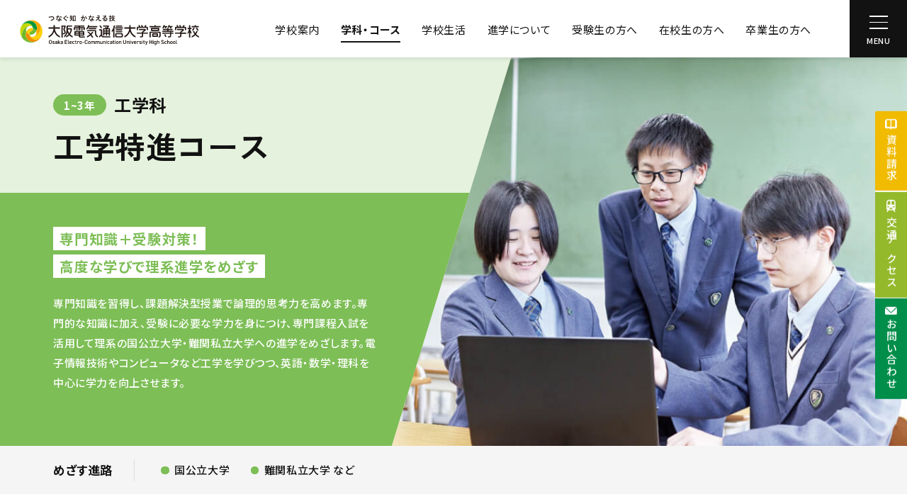

--- FILE ---
content_type: text/html; charset=UTF-8
request_url: https://www.dentsu.ed.jp/course/electronics_industry/special_advance/
body_size: 31147
content:
<!DOCTYPE html>
<html lang="ja">

<head>
  <meta charset="UTF-8">


  <meta name="viewport" content="width=device-width, initial-scale=1">
  <meta name="format-detection" content="telephone=no,address=no,email=no">
  <meta name="description" content="大阪電気通信大学高等学校公式サイト。自らの可能性を見つけ個性を伸ばし、自分らしく未来を切り拓いていける人になろう。電通高は、学びたいというあなたの熱意を全力で応援します。">

  <!-- OG_Tag start -->
  <meta name="twitter:card" content="summary">
  <meta property="og:type" content="article">
  <meta property="og:title" content="工学特進コース | 大阪電気通信大学高等学校">
  <meta property="og:url" content="https://www.dentsu.ed.jp/course/electronics_industry/special_advance/">
  <meta property="og:image" content="https://www.dentsu.ed.jp/common/img/thumb_fb.png">
  <meta property="og:description" content="大阪電気通信大学高等学校公式サイト。自らの可能性を見つけ個性を伸ばし、自分らしく未来を切り拓いていける人になろう。電通高は、学びたいというあなたの熱意を全力で応援します。">
  <meta property="og:site_name" content="大阪電気通信大学高等学校">
  <!-- OG_Tag end -->

  <!-- icon start -->
  <link rel="shortcut icon" href="/common/img/favicon.ico">
  <link rel="apple-touch-icon" href="/common/img/apple-touch-icon.png">
  <link rel="icon" type="image/png" href="/common/img/android-chrome.png">
  <!-- icon end -->

  <!-- Google font start -->
  <link rel="preconnect" href="https://fonts.googleapis.com">
  <link rel="preconnect" href="https://fonts.gstatic.com" crossorigin>
  <link href="https://fonts.googleapis.com/css2?family=Barlow:wght@400;500;700&family=Noto+Sans+JP:wght@400;500;700&family=Roboto:ital,wght@0,300;0,400;0,500;0,700;1,700&family=Zen+Kaku+Gothic+Antique:wght@400;500;700&display=swap" rel="stylesheet">
  <!-- Google font end -->

  <link rel="stylesheet" href="/common/css/common.css?v=1765154557">
    


  <script type="text/javascript">
    var userAgent = window.navigator.userAgent.toUpperCase(),
      isIE = userAgent.indexOf('MSIE') > -1 || userAgent.indexOf('TRIDENT') > -1;
    if (isIE) window.alert(
      "Internet Explorer11のサポートはしておりません。\nInternet Explorerの後継ブラウザーである Microsoft Edge をご利用いただくか、Google Chrome や Mozilla Firefox など、他社製ブラウザーのご利用をお願いいたします。"
    );
  </script>
  <title>工学特進コース | 大阪電気通信大学高等学校</title>

  <!-- Google Tag Manager -->
  <script>
    (function(w, d, s, l, i) {
      w[l] = w[l] || [];
      w[l].push({
        'gtm.start': new Date().getTime(),
        event: 'gtm.js'
      });
      var f = d.getElementsByTagName(s)[0],
        j = d.createElement(s),
        dl = l != 'dataLayer' ? '&l=' + l : '';
      j.async = true;
      j.src =
        'https://www.googletagmanager.com/gtm.js?id=' + i + dl;
      f.parentNode.insertBefore(j, f);
    })(window, document, 'script', 'dataLayer', 'GTM-WJQ42G2');
  </script>
  <!-- End Google Tag Manager -->


  <!-- Google Analytics TAG start -->
  <script>
    (function(i, s, o, g, r, a, m) {
      i['GoogleAnalyticsObject'] = r;
      i[r] = i[r] || function() {
        (i[r].q = i[r].q || []).push(arguments)
      }, i[r].l = 1 * new Date();
      a = s.createElement(o),
        m = s.getElementsByTagName(o)[0];
      a.async = 1;
      a.src = g;
      m.parentNode.insertBefore(a, m)
    })(window, document, 'script', 'https://www.google-analytics.com/analytics.js', 'ga');

    ga('create', 'UA-103079383-1', 'auto');
    ga('send', 'pageview');
  </script>
  <!-- Google Analytics TAG end -->


</head>
<body>


  <!-- Google Tag Manager (noscript) -->
  <noscript><iframe src="https://www.googletagmanager.com/ns.html?id=GTM-WJQ42G2" height="0" width="0" style="display:none;visibility:hidden"></iframe></noscript>
  <!-- End Google Tag Manager (noscript) -->


  <!-- Yahooタグマネージャー start-->
  <script type="text/javascript">
    (function() {
      var tagjs = document.createElement("script");
      var s = document.getElementsByTagName("script")[0];
      tagjs.async = true;
      tagjs.src = "//s.yjtag.jp/tag.js#site=Nvfe9Bu&referrer=" + encodeURIComponent(document.location.href) + "";
      s.parentNode.insertBefore(tagjs, s);
    }());
  </script>
  <noscript>
    <iframe src="//b.yjtag.jp/iframe?c=Nvfe9Bu" width="1" height="1" frameborder="0" scrolling="no" marginheight="0" marginwidth="0"></iframe>
  </noscript>
  <!-- Yahooタグマネージャー end-->



  <!-- //////////////////////////////////////// header START -->
  <header id="header">
    <div class="headerInner">

      <div class="globalNaviWrap">
        <h1 class="headerLogo">
          <a href="/">
            <img src="/common/img/logo/logo.svg" width="270" height="46" alt="つなぐ知 かなえる技 大阪電気通信大学高等学校 Osaka Electro-Communication University High School">
          </a>
        </h1>

        <nav class="globalNavi">
          <div class="globalNavi__list">
            <div class="globalNavi__listBlock">
              <div class="globalNavi__listItem">
                <a href="/about/" class="globalNavi__listLink">学校案内<i></i></a>
                <div class="globalNavi__listChild">
                  <ul class="globalNavi__listChildList">
                  <li><a href="/about/message/">校長あいさつ</a></li>
                    <li><a href="/about/charm/">電通高校でふれる5つの魅力</a></li>
                    <li><a href="/about/objective/">学習目標と校章及びシンボルマーク</a></li>
                    <li><a href="/about/policy/">スクール・ポリシー</a></li>
                    <li><a href="/about/history/">沿革</a></li>
                    <li><a href="/about/disclosure/">情報公開</a></li>
                  </ul>
                </div>
              </div>
              <div class="globalNavi__listItem">
                <a href="/course/" class="globalNavi__listLink">学科・コース<i></i></a>
                <div class="globalNavi__listChild">
                  <ul class="globalNavi__listChildList">
                    <li><a href="/course/general/">普通科</a>
                      <ul class="globalNavi__listChildList">
                        <li><a href="/course/general/college/">アドバンスコース</a></li>
                        <li><a href="/course/general/education/">進学探究コース</a>
                       <p class="note -navi">2026年4月 <br class="-pcItem">進学総合コースから名称変更予定</p></li>
                        <li><a href="/course/general/media/">ゲーム&メディアデザインコース</a>
                          <p class="note -navi">2026年4月 <br class="-pcItem">ゲーム＆メディアコースから名称変更予定</p>
                        </li>
                        <li><a href="/course/general/health_sports/">健康スポーツコース</a></li>
                      </ul>
                    </li>
                    <li><a href="/course/electronics_industry/">工学科</a>
                      <ul class="globalNavi__listChildList">
                        <li><a href="/course/electronics_industry/special_advance/">工学特進コース</a>
                      <p class="note -navi">2026年4月 <br class="-pcItem">工学理数コースから名称変更予定</p></li>
                        <li><a href="/course/electronics_industry/electronic_info/">ロボット開発コース</a>
                        <p class="note -navi">2026年4月 <br class="-pcItem">ロボット機械コースから名称変更予定</p></li>
                        <li><a href="/course/electronics_industry/digital_design/">デジタルデザインコース</a>
                        <p class="note -navi">2026年4月 新コース開設予定</p>
                      </li>
                        <li><a href="/course/electronics_industry/iot_info/">AI・情報活用コース</a>
                      <p class="note -navi">2026年4月 新コース開設予定</p></li>
                        <li><a href="/course/electronics_industry/game_develop/">デジタルゲーム開発コース</a></li>
                      </ul>
                    </li>
                  </ul>
                </div>
              </div>
            </div>
            <div class="globalNavi__listBlock">
              <div class="globalNavi__listItem">
                <a href="/school_life/" class="globalNavi__listLink">学校生活<i></i></a>
                <div class="globalNavi__listChild">
                  <ul class="globalNavi__listChildList">
                    <li><a href="/school_life/uniform/">制服紹介</a></li>
                    <li><a href="/school_life/club/">クラブ活動</a></li>
                    <li><a href="/school_life/event/">学校行事</a></li>
                    <li><a href="/school_life/facility/">校内マップ</a></li>
                  </ul>
                </div>
              </div>
              <div class="globalNavi__listItem">
                <a href="/guidance/" class="globalNavi__listLink">進学について<i></i></a>
                <div class="globalNavi__listChild">
                  <ul class="globalNavi__listChildList">
                    <li><a href="/guidance/number/">4年制大学進学率が高い理由</a></li>
                    <li><a href="/guidance/university/">大阪電気通信大学への進学</a></li>
                  </ul>
                </div>
              </div>
              <div class="globalNavi__listItem">
                <a href="/examination/" class="globalNavi__listLink">受験生の方へ<i></i></a>
                <div class="globalNavi__listChild">
                  <ul class="globalNavi__listChildList">
                  <li><a href="/examination/web/">インターネットによる出願情報登録</a></li>
                  <li><a href="/examination/preferential/">優遇制度・評価制度、個人報告書</a></li>
                    <li><a href="/examination/recruitment/">入試説明会</a></li>
                    <li><a href="/examination/outline/">入学試験概要</a></li>
                    <li><a href="/examination/support/">学費・就学支援制度</a></li>
                    <li><a href="/examination/privacy/">入学試験で取得した個人情報について</a></li>
                    <li><a href="/examination/result/">入試結果</a></li>
                    <!-- <li><a href="/examination/movie/">動画で見る大阪電気通信大学高等学校</a></li> -->
                    <li><a href="/examination/question/">よくあるご質問</a></li>
                    <li><a href="/examination/interview/">本物にふれた関係者インタビュー</a></li>
                  </ul>
                </div>
              </div>
            </div>
            <div class="globalNavi__listBlock">
              <div class="globalNavi__listItem">
                <a href="/current/" class="globalNavi__listLink">在校生の方へ<i></i></a>
                <div class="globalNavi__listChild">
                  <ul class="globalNavi__listChildList">
                  <li><a href="https://sites.google.com/dentsu.ed.jp/absence-form/" target="_blank" rel="noopener noreferrer">遅刻・欠席連絡について</a></li>
                  <li><a href="/current/proof/">出席停止届</a></li>
                 
                  <li><a href="/current/warning/">警報発令時の措置について</a></li>
                
                    <li><a href="https://sites.google.com/dentsu.ed.jp/zimushitu/" target="_blank" rel="noopener noreferrer">各種奨学金について</a></li>
                    <li class="-key"><a href="/current/" class="current password">在校生専用サイト</a></li>
                  </ul>
                </div>
              </div>
              <div class="globalNavi__listItem">
                <a href="/graduate/" class="globalNavi__listLink">卒業生の方へ<i></i></a>
                <div class="globalNavi__listChild">
                  <ul class="globalNavi__listChildList">
                    <li><a href="/graduate/certificate/">各種証明書の発行について</a></li>
                  </ul>
                </div>
              </div>
              <div class="globalNavi__only">
                <p class="globalNavi__listItem"><a href="/access/" class="globalNavi__listLink">交通アクセス</a></p>
                <p class="globalNavi__listItem"><a href="/request/" class="globalNavi__listLink">資料請求</a></p>
                <p class="globalNavi__listItem"><a href="/contact/" class="globalNavi__listLink">お問い合わせ</a></p>
                <p class="globalNavi__listItem"><a href="/news/" class="globalNavi__listLink">ニュース＆トピックス</a></p>

                <ul class="globalNavi__listChildList">
                  <li><a href="https://www.osakac.ac.jp/corp/donation/message/" target="_blank" rel="noopener noreferrer">学校法人大阪電気通信大学への<br>ご支援をお考えの方へ</a></li>
                  <li><a href="/privacy/">個人情報保護方針</a></li>
                  <li><a href="/sitepolicy/">サイトポリシー</a></li>
                  <li><a href="/recruit/">教職員募集</a></li>
                </ul>
              </div>
            </div>
          </div>
        </nav>
        <div class="globalNaviButton">
          <span class="globalNaviButton__icon"></span>
          <span class="globalNaviButton__text">MENU</span>
        </div>
      </div>
    </div>

  </header>
  <!-- //////////////////////////////////////// header END -->

  <div id="wrapper">
<main id="main" class="-special_advance">
  <article>

    <section class="courseMv">
      <div class="section">
        <div class="courseMv__inner">
          <div class="courseMv__titleWrapper">
            <div class="courseMv__titleSupplement">
              <p class="courseLabel">1~3年</p>
              <p class="courseMv__department">工学科</p>
            </div>
            <h2 class="courseMv__title">工学特進コース</h2>
            <!-- <p class="note">2026年4月工学理数コースから名称変更予定</p> -->
          </div>

          <div class="courseMv__leadWrapper">
                        <div class="courseMv__image -spItem">
              <img src="img/mv@sp.jpg" width="390" height="240" alt="工学理数コース（特進）">
            </div>

            <p class="courseMv__leadCopy">専門知識＋受験対策！<br>高度な学びで理系進学をめざす</p>
            <p class="courseMv__leadText">専門知識を習得し、課題解決型授業で論理的思考力を高めます。専門的な知識に加え、受験に必要な学力を身につけ、専門課程入試を活用して理系の国公立大学・難関私立大学への進学をめざします。電子情報技術やコンピュータなど工学を学びつつ、英語・数学・理科を中心に学力を向上させます。</p>
          </div>
        </div>

                <div class="courseMv__image -pcItem">
          <img src="img/mv.jpg" srcset="img/mv.jpg 1x,img/mv@2x.jpg 2x" width="1206" height="540" alt="工学理数コース（特進）" class="objectFit" loading="lazy">
        </div>
      </div>
    </section>


    <section class="courseAfter">
      <div class="section">
        <h3 class="courseAfter__title">めざす進路</h3>
        <ul class="courseAfter__list">
          <li>国公立大学</li>
          <li>難関私立大学 など</li>
        </ul>
      </div>
    </section>


    <div class="mainContents__wrapper section">
      <div class="sideNavi__wrapper">
        <ul class="sideNavi anchorLink sticky">
                    <li><a href="#section02">学びのポイント</a></li>
                    <li><a href="#section06">主な進学先</a></li>
        </ul>
      </div>

      <div class="mainContents">
        
        <section class="mainContents__section" id="courseAlignment">
          <h3 class="courseAlignment__title">高大連携等の取り組み</h3>
          <ul class="courseAlignment__list">
                      </ul>
        </section>

        <section class="mainContents__section" id="section02">
          <h3 class="title__course">コースの特長</h3>

          <section class="courseFeature">
            <div class="courseFeature__inner">
              <div class="courseFeature__headWrapper">
                <p class="courseFeature__year"><span class="-number">1</span></p>
                <h4 class="courseFeature__head"><span>専門知識を深め、<br>自分の強みを伸ばす！</span></h4>
              </div>
              <p class="courseFeature__text">プログラミングやAI、データサイエンスの活用技術を学び、専門知識を深めます。資格取得に挑戦しながら、知識を広げ、より高度な学びへとつなげます。専門分野のスキルを高めることで、自分の強みを伸ばし、将来の進路につなげます。また、最新技術の学びを通じて、理系分野で活躍する基礎を養います。研究活動やプロジェクトにも取り組み、学んだ知識を応用する力を身につけます。</p>
            </div>
            <div class="courseFeature__image">
              <img src="img/feature_img01.jpg" srcset="img/feature_img01.jpg 1x,img/feature_img01@2x.jpg 2x" width="400" height="247" alt="授業風景">
            </div>
          </section>

          <section class="courseFeature">
            <div class="courseFeature__inner">
              <div class="courseFeature__headWrapper">
                <p class="courseFeature__year"><span class="-number">2</span></p>
                <h4 class="courseFeature__head"><span>課題解決力を磨き、<br>理系大学進学をめざす！</span></h4>
              </div>
              <p class="courseFeature__text">課題解決型授業を通して、実践的な学びを経験し、考える力や応用力を養います。探究活動を通じて主体的に学ぶ姿勢を身につけ、発表を通して表現力も高めます。チームでの取り組みを通じて、協力しながら問題を解決する力も養います。学んだ知識を活かしながら受験対策に取り組み、理系の国公立大学や難関私立大学への進学をめざします。</p>
            </div>
            <div class="courseFeature__image">
              <img src="img/feature_img02.jpg" srcset="img/feature_img02.jpg 1x,img/feature_img02@2x.jpg 2x" width="400" height="247" alt="授業風景">
            </div>
          </section>

          <div class="courseFeature__box -column02">
            <!-- <div class="courseFeature__boxImage">
              <img src="img/feature_img04.jpg" srcset="img/feature_img04.jpg 1x,img/feature_img04@2x.jpg 2x" width="240" height="148" alt="ノートパソコン">
            </div> -->
            <div>
              <h4 class="courseFeature__specialTitle">工学特進コースの特典</h4>
              <p>工学科では授業内でiPadに加え、ノートパソコンを利用しています。ノートパソコンは各自でご準備いただきますが、工学特進コースの生徒に限り、本校より無償で支給しています。</p>
            </div>
          </div>
        </section>

        
        <section class="mainContents__section" id="section06">
          <h3 class="title__course">主な進学先</h3>

          <p class="note">工学理数コースの過去の実績より抜粋</p>

          <ul class="courseUniversity__list">
            <li>電気通信大学（国立）</li>
            <li>豊橋技術科学大学（国立）</li>
            <li>同志社大学</li>
            <li>立命館大学</li>
            <li>関西大学</li>
            <li>近畿大学</li>
            <li>龍谷大学</li>
            <li>大阪電気通信大学</li>
            <li>大阪工業大学</li>
            <li>大阪産業大学</li>
            <li>摂南大学</li>
            <li>京都先端科学大学</li>
          </ul>
        </section>

        <section class="mainContents__section">
          <div class="courseBanner__wrapper">
  <div class="courseBanner">
    <a href="/guidance/university/">
      <div class="courseBanner__inner">
        <h3 class="courseBanner__title">大阪電気通信大学への<br>進学メリット</h3>
        <ul class="courseBanner__list">
          <li>特別指定校推薦入試制度／連携コース入試制度</li>
          <li>入学検定料免除</li>
          <li>入学金免除</li>
          <li>入試進学希望者合格率97％</li>
        </ul>
        <i class="icon -white -slim"><svg xmlns="http://www.w3.org/2000/svg" width="48" height="48" viewBox="0 0 48 48" style="">
  <circle cx="24" cy="24" r="22" class="circleBase" />
  <circle cx="24" cy="24" r="22" class="circleMove" />
</svg></i>
      </div>
      <img src="/common/img/course/courseBnr01.jpg" srcset="/common/img/course/courseBnr01.jpg 1x,/common/img/course/courseBnr01@2x.jpg 2x" width="444" height="320" alt="大阪電気通信大学 キャンパス内">
    </a>
  </div>
  <div class="courseBanner">
    <a href="/guidance/number/">
      <div class="courseBanner__inner">
        <h3 class="courseBanner__title">4年制大学の<br>進学率が高い理由</h3>
        <div class="courseBanner__graph">
          <img src="/common/img/course/courseBnr02_graph.svg" width="147" height="147" alt="4年制大学 現役進学率 73.3%">
        </div>
        <i class="icon -white -slim"><svg xmlns="http://www.w3.org/2000/svg" width="48" height="48" viewBox="0 0 48 48" style="">
  <circle cx="24" cy="24" r="22" class="circleBase" />
  <circle cx="24" cy="24" r="22" class="circleMove" />
</svg></i>
      </div>
      <img src="/common/img/course/courseBnr02.jpg" srcset="/common/img/course/courseBnr02.jpg 1x,/common/img/course/courseBnr02@2x.jpg 2x" width="444" height="320" alt="大阪電気通信大学 キャンパス内">
    </a>
  </div>
</div>        </section>
      </div>
    </div>

  </article>
</main>
<ol class="topicPath" itemscope itemtype="http://schema.org/BreadcrumbList">
<li itemprop="itemListElement" itemscope itemtype="http://schema.org/ListItem">
<a itemprop="item" href="/"><span itemprop="name">HOME</span></a>
<meta itemprop="position" content="1">
</li>
<li itemprop="itemListElement" itemscope itemtype="http://schema.org/ListItem">
<a itemprop="item" href="/course/"><span itemprop="name">学科・コース</span></a>
<meta itemprop="position" content="2">
</li>
<li itemprop="itemListElement" itemscope itemtype="http://schema.org/ListItem">
<a itemprop="item" href="/course/electronics_industry/"><span itemprop="name">工学科</span></a>
<meta itemprop="position" content="3">
</li>
<li itemprop="itemListElement" itemscope itemtype="http://schema.org/ListItem">
<a itemprop="item" href="/course/electronics_industry/special_advance/"><span itemprop="name">工学特進コース</span></a>
<meta itemprop="position" content="4">
</li>
</ol>
<!-- //////////////////////////////////////// footer START -->
<footer id="footer">
  <div class="footerBanner__block">
    <div class="footerBanner__wrapper">
      <div class="footerBanner">
        <a href="/guidance/number/">
          <picture>
            <source media="(min-width:768px)" srcset="/common/img/footer/banner/bnr01.png 1x,/common/img/footer/banner/bnr01@2x.png 2x">
            <source media="(max-width:768px)" srcset="/common/img/footer/banner/bnr01@sp.png">
            <img src="/common/img/footer/banner/bnr01.png" width="288" height="252" alt="4年制大学進学率が高い理由">
          </picture>
        </a>
      </div>
      <div class="footerBanner">
        <a href="/guidance/university/">
          <picture>
            <source media="(min-width:768px)" srcset="/common/img/footer/banner/bnr02.png 1x,/common/img/footer/banner/bnr02@2x.png 2x">
            <source media="(max-width:768px)" srcset="/common/img/footer/banner/bnr02@sp.png">
            <img src="/common/img/footer/banner/bnr02.png" width="288" height="252" alt="大阪電気通信大学への進学">
          </picture>
        </a>
      </div>
      <div class="footerBanner footerBanner__childWrapper">
        <div class="footerBanner__child">
          <a href="https://www.osaka-shigaku.gr.jp/geibunren/" target="_blank">
            <img src="/common/img/footer/banner/bnr07.png" srcset="/common/img/footer/banner/bnr07.png 1x,/common/img/footer/banner/bnr07@2x.png 2x" width="288" height="117" alt="芸術文化祭展">
          </a>
        </div>
        <div class="footerBanner__child">
          <a href="/school_life/uniform/">
            <img src="/common/img/footer/banner/bnr05.png" srcset="/common/img/footer/banner/bnr05.png 1x,/common/img/footer/banner/bnr05@2x.png 2x" width="288" height="117" alt="制服紹介">
          </a>
        </div>
      </div>
      <div class="footerBanner footerBanner__childWrapper">
        <div class="footerBanner__child">
          <a href="/school_life/club/">
            <img src="/common/img/footer/banner/bnr04.png" srcset="/common/img/footer/banner/bnr04.png 1x,/common/img/footer/banner/bnr04@2x.png 2x" width="288" height="117" alt="クラブ活動">
          </a>
        </div>
        <div class="footerBanner__child">
          <a href="https://www.osaka-shigaku.gr.jp/iitoko/#target/page_no=1" target="_blank" rel="noopener noreferrer">
            <img src="/common/img/footer/banner/bnr06.png" srcset="/common/img/footer/banner/bnr06.png 1x,/common/img/footer/banner/bnr06@2x.png 2x" width="288" height="117" alt="2023年入試 私学のイイとこ万歳！Dream2023">
          </a>
        </div>
      </div>
    </div>
  </div>

  <div class="footerContents">
    <div class="footerContents__inner">
      <div class="footerAbout">
        <div class="footerAbout__logo">
          <a href="/">
            <img src="/common/img/logo/logo.svg" width="286" height="60" alt="つなぐ知 かなえる技 学校法人大阪電気通信大学 大阪電気通信大学高等学校" loading="lazy">
          </a>
        </div>
        <p class="footerAbout__address">〒570-0039 大阪府守口市橋波西之町1-5-18</p>
        <ul class="footerAbout__number">
          <li>TEL：<a href="tel:0669926261">（06）6992-6261</a>（代）</li>
          <li>FAX：（06）6991-4117</li>
        </ul>
      </div>
      <ul class="footerLink">
        <li><a href="/privacy/">個人情報保護方針</a></li>
        <li><a href="/sitepolicy/">サイトポリシー</a></li>
        <li><a href="/recruit/">教職員募集</a></li>
        <li><a href="https://www.osakac.ac.jp/corp/donation/message/" target="_blank" rel="noopener noreferrer">学校法人大阪電気通信大学へのご支援を<br class="-spItem">お考えの方へ</a></li>
      </ul>
    </div>
    <div class="footerContents__inner">
      <div class="footerExternal__linkWrapper">
        <div class="footerExternal__link -university">
          <a href="https://www.osakac.ac.jp/" target="_blank" rel="noopener noreferrer">
            <img src="/common/img/logo/logo_university.svg" width="158" height="31" alt="大阪電気通信大学" loading="lazy">
          </a>
        </div>
        <div class="footerExternal__link -corporation">
          <a href="https://www.osakac.ac.jp/corp/" target="_blank" rel="noopener noreferrer">
            <img src="/common/img/logo/logo_corporation.svg" width="224" height="28" alt="学校法人 大阪電気通信大学" loading="lazy">
          </a>
        </div>
      </div>
      <p class="footerCopyright">&copy;Osaka Electro-communication High School</p>
    </div>
  </div>
</footer>
<!-- //////////////////////////////////////// footer END -->

</div><!-- // #wrapper -->


<div class="followButton__wrapper">
  <div class="followButton -document">
    <a href="/request/">資料請求</a>
  </div>
  <div class="followButton -access">
    <a href="/access/">交通アクセス</a>
  </div>
  <div class="followButton -mail">
    <a href="/contact/">お問い合わせ</a>
  </div>
</div>


<script src="/common/js/common.js"></script>
<script src="/common/js/lib/jquery-3.6.3.min.js"></script>



  <script>
    $(function() {

      $.ajax({
        url: '/news/data.json?course_id=4&limit=3',
        dataType: 'json',
        xhrFields: {
          withCredentials: true
        },
        success: function(data) {
          if (data.news.length > 0) {
            $('#courseAlignment ul.courseAlignment__list li').remove();

            for (var i = 0; i < data.news.length; i++) {
              $('#courseAlignment ul.courseAlignment__list').append(
                '<li>' +
                '  <p class="courseAlignment__date"><time>' + data.news[i]['date'].replace(/\-/g, '.') + '</time></p>' +
                '  <p class="courseAlignment__head">' +
                (data.news[i]['url'] !== null ?
                  '    <a href="' + data.news[i]['url'] + '" target="_blank">' :
                  ''
                ) +
                data.news[i]['title'] +
                (data.news[i]['url'] !== null ?
                  '    </a>' :
                  ''
                ) +
                '  </p>' +
                '</li>'
              );
            }
            $('#courseAlignment').fadeIn();
          }
        },
        error: function(jqXHR, textStatus, errorThrown) {
          console.log('Request failed: ' + textStatus + ', ' + errorThrown);
        }
      });

    });
  </script>
  <style>
    #courseAlignment {
      display: none;
    }
  </style>

<script type="text/javascript">
    function checkSession() {
        $.get('/current/sessions.php?action=check', function(response) {
            if (response.trim() === 'OK') {
                window.location.href = '/current/students-only/';
            } else {
                var password = prompt('パスワードを入力してください:');
                if (password !== null) {
                    $.post('/current/sessions.php', { password: password }, function(postResponse) {
                        if (postResponse.trim() === 'OK') {
                            window.location.href = '/current/students-only/';
                        } else {
                            checkSession(); // 再試行
                        }
                    });
                }
            }
        });
    }

    $(document).ready(function() {
        $('.password').click(function(e) {
            e.preventDefault();
            checkSession();
        });
    });
</script>
</body>

</html>


--- FILE ---
content_type: text/css
request_url: https://www.dentsu.ed.jp/common/css/common.css?v=1765154557
body_size: 429722
content:
@charset "UTF-8";abbr,address,article,aside,audio,b,blockquote,body,canvas,caption,cite,code,dd,del,details,dfn,div,dl,dt,em,fieldset,figcaption,figure,footer,form,h1,h2,h3,h4,h5,h6,header,hgroup,html,i,iframe,img,ins,kbd,label,legend,li,mark,menu,nav,object,ol,p,pre,q,samp,section,small,span,strong,sub,summary,sup,table,tbody,td,tfoot,th,thead,time,tr,ul,var,video{margin:0;padding:0;border:0;outline:0;font-size:100%;vertical-align:baseline;background:0 0}body{line-height:1}article,aside,details,figcaption,figure,footer,header,hgroup,menu,nav,section{display:block}ul{list-style:none}blockquote,q{quotes:none}blockquote:after,blockquote:before,q:after,q:before{content:none}a{margin:0;padding:0;font-size:100%;vertical-align:baseline;background:0 0}ins{background-color:#ff9;color:#000;text-decoration:none}mark{background-color:#ff9;color:#000;font-style:italic;font-weight:700}del{text-decoration:line-through}abbr[title],dfn[title]{border-bottom:1px dotted;cursor:help}table{border-collapse:collapse;border-spacing:0}hr{display:block;height:1px;border:0;border-top:1px solid #ccc;margin:1em 0;padding:0}input,select{vertical-align:middle}body,html{min-height:100%;scroll-behavior:smooth}html{color:#121212;overflow-y:scroll;overflow-x:hidden}html.-menuOpen{overflow-y:unset;scrollbar-gutter:stable}@media screen and (max-width:767px){html{font-size:24.154589372vw}}@media screen and (min-width:768px),print{html{font-size:351.390922401%}}@media screen and (min-width:768px){html{font-size:7.3206442167vw}}@media screen and (min-width:1366px),print{html{font-size:625%}}body{font-family:"Noto Sans JP",sans-serif;font-size:160%;font-feature-settings:"palt";-webkit-text-size-adjust:100%;overflow-wrap:break-word;word-wrap:break-word;letter-spacing:.04em;word-break:break-all}@media screen and (min-width:768px),print{body{font-size:.16rem;line-height:1.9}}@media screen and (max-width:767px){body{font-size:.16rem;line-height:1.75;padding-top:.72rem}}body *{-webkit-font-smoothing:antialiased;-moz-osx-font-smoothing:grayscale;box-sizing:border-box}#main{display:block}@media screen and (min-width:768px),print{#-newsDetail #main+.topicPath{margin-top:1.04rem}}@media screen and (max-width:767px){#-newsDetail #main+.topicPath{margin-top:.64rem}}@media screen and (min-width:768px),print{[style*="--widthPc"]{width:calc(var(--widthPc)/100*1rem)}}@media screen and (max-width:767px){[style*="--widthSp"]{width:calc(var(--widthSp)/100*1rem)}}p:not([class])+p:not([class]){margin-top:1em}@media screen and (min-width:768px),print{.buttonWrapper p:not([class])+p:not([class]){margin-top:0;margin-left:.32rem}}.bold{font-weight:700}.red{color:#db2020}a{color:#121212;text-decoration:underline}a:hover{text-decoration:none}a:not(.button)[href$=".pdf"]::after,a:not(.button)[target="_blank"]::after{content:'';display:inline-block;margin:0 .05rem -.02rem}a:not(.button)[target="_blank"]::after{width:.14rem;height:.14rem;background-image:url("data:image/svg+xml;charset=utf8,%3Csvg%20width%3D%2212%22%20height%3D%2212%22%20viewBox%3D%220%200%2012%2012%22%20fill%3D%22none%22%20xmlns%3D%22http%3A%2F%2Fwww.w3.org%2F2000%2Fsvg%22%3E%3Cpath%20d%3D%22M10.1304%206.23799V9.99539C10.1304%2010.4331%209.77391%2010.7885%209.33478%2010.7885H1.79565C1.35652%2010.7885%201%2010.4331%201%209.99539V2.48059C1%202.04287%201.35652%201.6875%201.79565%201.6875H5.56522%22%20stroke%3D%22%23008E4A%22%20stroke-linecap%3D%22round%22%20stroke-linejoin%3D%22round%22%2F%3E%3Cpath%20d%3D%22M8.39062%200.820312H10.9993%22%20stroke%3D%22%23008E4A%22%20stroke-linecap%3D%22round%22%20stroke-linejoin%3D%22round%22%2F%3E%3Cpath%20d%3D%22M11%203.42012V0.820312%22%20stroke%3D%22%23008E4A%22%20stroke-linecap%3D%22round%22%20stroke-linejoin%3D%22round%22%2F%3E%3Cpath%20d%3D%22M6.2168%205.58749L10.9994%200.820312%22%20stroke%3D%22%23008E4A%22%20stroke-linecap%3D%22round%22%20stroke-linejoin%3D%22round%22%2F%3E%3C%2Fsvg%3E");background-repeat:no-repeat;background-size:100% auto;background-position:center center}.importantNews a:not(.button)[target="_blank"]::after{background-image:url("data:image/svg+xml;charset=utf8,%3Csvg%20width%3D%2212%22%20height%3D%2212%22%20viewBox%3D%220%200%2012%2012%22%20fill%3D%22none%22%20xmlns%3D%22http%3A%2F%2Fwww.w3.org%2F2000%2Fsvg%22%3E%3Cpath%20d%3D%22M10.1304%206.23799V9.99539C10.1304%2010.4331%209.77391%2010.7885%209.33478%2010.7885H1.79565C1.35652%2010.7885%201%2010.4331%201%209.99539V2.48059C1%202.04287%201.35652%201.6875%201.79565%201.6875H5.56522%22%20stroke%3D%22%23DB2020%22%20stroke-linecap%3D%22round%22%20stroke-linejoin%3D%22round%22%2F%3E%3Cpath%20d%3D%22M8.39062%200.820312H10.9993%22%20stroke%3D%22%23DB2020%22%20stroke-linecap%3D%22round%22%20stroke-linejoin%3D%22round%22%2F%3E%3Cpath%20d%3D%22M11%203.42012V0.820312%22%20stroke%3D%22%23DB2020%22%20stroke-linecap%3D%22round%22%20stroke-linejoin%3D%22round%22%2F%3E%3Cpath%20d%3D%22M6.2168%205.58749L10.9994%200.820312%22%20stroke%3D%22%23DB2020%22%20stroke-linecap%3D%22round%22%20stroke-linejoin%3D%22round%22%2F%3E%3C%2Fsvg%3E");background-repeat:no-repeat;background-size:100% auto;background-position:center center}a:not(.button)[href$=".pdf"]::after{width:.16rem;height:.16rem;background-image:url("data:image/svg+xml;charset=utf8,%3Csvg%20width%3D%2216%22%20height%3D%2216%22%20viewBox%3D%220%200%2016%2016%22%20fill%3D%22none%22%20xmlns%3D%22http%3A%2F%2Fwww.w3.org%2F2000%2Fsvg%22%3E%3Cpath%20d%3D%22M5.63432%208.21203C5.56432%208.18136%205.41699%208.18003%205.41699%208.32136V10.9733C5.41813%2010.9986%205.42533%2011.0234%205.43799%2011.0454C5.45065%2011.0674%205.4684%2011.086%205.48976%2011.0997C5.51112%2011.1134%205.53545%2011.1218%205.56072%2011.1242C5.58599%2011.1265%205.61146%2011.1228%205.63499%2011.1133C5.91712%2010.9898%206.15713%2010.7868%206.32562%2010.529C6.49412%2010.2713%206.58378%209.96995%206.58363%209.66199C6.58352%209.35426%206.49374%209.05324%206.32526%208.79572C6.15678%208.53821%205.91624%208.33538%205.63432%208.21203Z%22%20fill%3D%22%23DB2020%22%2F%3E%3Cpath%20d%3D%22M2.66633%208.08594H2.251C2.20645%208.08594%202.16372%208.10364%202.13221%208.13514C2.10071%208.16665%202.08301%208.20938%202.08301%208.25393V9.08591C2.08301%209.13047%202.10071%209.1732%202.13221%209.2047C2.16372%209.23621%202.20645%209.25391%202.251%209.25391H2.66633C2.82121%209.25391%202.96975%209.19238%203.07927%209.08286C3.18879%208.97334%203.25031%208.82481%203.25031%208.66992C3.25031%208.51504%203.18879%208.3665%203.07927%208.25698C2.96975%208.14746%202.82121%208.08594%202.66633%208.08594Z%22%20fill%3D%22%23DB2020%22%2F%3E%3Cpath%20d%3D%22M11.333%2013.3331H0.66665C0.489843%2013.3331%200.320278%2013.2629%200.195257%2013.1379C0.0702361%2013.0129%200%2012.8433%200%2012.6665V6.66665C0%206.48984%200.0702361%206.32028%200.195257%206.19526C0.320278%206.07024%200.489843%206%200.66665%206H11.333C11.5099%206%2011.6794%206.07024%2011.8044%206.19526C11.9295%206.32028%2011.9997%206.48984%2011.9997%206.66665V12.6665C11.9997%2012.8433%2011.9295%2013.0129%2011.8044%2013.1379C11.6794%2013.2629%2011.5099%2013.3331%2011.333%2013.3331ZM8.99977%207.24864C8.71245%207.24934%208.43711%207.36388%208.23407%207.56718C8.03102%207.77047%207.91682%208.04595%207.91647%208.33327V11.6665C7.91647%2011.777%207.96036%2011.883%208.0385%2011.9611C8.11664%2012.0393%208.22262%2012.0832%208.33312%2012.0832C8.44363%2012.0832%208.54961%2012.0393%208.62774%2011.9611C8.70588%2011.883%208.74978%2011.777%208.74978%2011.6665V10.2499C8.74978%2010.2053%208.76748%2010.1626%208.79898%2010.1311C8.83049%2010.0996%208.87322%2010.0819%208.91778%2010.0819H9.66642C9.77693%2010.0819%209.88291%2010.038%209.96104%209.95986C10.0392%209.88172%2010.0831%209.77575%2010.0831%209.66524C10.0831%209.55474%2010.0392%209.44876%209.96104%209.37062C9.88291%209.29248%209.77693%209.24859%209.66642%209.24859H8.91778C8.87322%209.24859%208.83049%209.23089%208.79898%209.19938C8.76748%209.16788%208.74978%209.12514%208.74978%209.08059V8.33327C8.74996%208.26703%208.77635%208.20354%208.8232%208.1567C8.87004%208.10985%208.93353%208.08346%208.99977%208.08328H10.3331C10.4436%208.08328%2010.5496%208.03938%2010.6277%207.96125C10.7058%207.88311%2010.7497%207.77713%2010.7497%207.66663C10.7497%207.55612%2010.7058%207.45014%2010.6277%207.372C10.5496%207.29387%2010.4436%207.24997%2010.3331%207.24997L8.99977%207.24864ZM1.66662%207.24864C1.55606%207.24864%201.45001%207.29251%201.37177%207.37063C1.29352%207.44875%201.24948%207.55473%201.2493%207.66529V11.6652C1.2493%2011.7757%201.2932%2011.8817%201.37134%2011.9598C1.44948%2012.038%201.55545%2012.0818%201.66596%2012.0818C1.77646%2012.0818%201.88244%2012.038%201.96058%2011.9598C2.03872%2011.8817%202.08261%2011.7757%202.08261%2011.6652V10.2499C2.08261%2010.2053%202.10031%2010.1626%202.13182%2010.1311C2.16332%2010.0996%202.20605%2010.0819%202.25061%2010.0819H2.6666C3.04214%2010.0819%203.40229%209.93272%203.66784%209.66717C3.93338%209.40163%204.08256%209.04147%204.08256%208.66593C4.08256%208.2904%203.93338%207.93024%203.66784%207.6647C3.40229%207.39915%203.04214%207.24997%202.6666%207.24997L1.66662%207.24864ZM4.99987%207.24864C4.88931%207.24881%204.78333%207.29286%204.70521%207.3711C4.62709%207.44935%204.58322%207.55539%204.58322%207.66596V11.6659C4.58322%2011.7764%204.62709%2011.8825%204.70521%2011.9607C4.78333%2012.039%204.88931%2012.083%204.99987%2012.0832C5.6408%2012.0832%206.25547%2011.8286%206.70867%2011.3754C7.16187%2010.9222%207.41648%2010.3075%207.41648%209.66657C7.41648%209.02565%207.16187%208.41098%206.70867%207.95778C6.25547%207.50457%205.6408%207.24997%204.99987%207.24997V7.24864Z%22%20fill%3D%22%23DB2020%22%2F%3E%3Cpath%20d%3D%22M15.8047%203.80324L12.1954%200.193998C12.1333%200.132251%2012.0597%200.0833372%2011.9787%200.0500511C11.8977%200.0167651%2011.811%20-0.000241488%2011.7234%202.59043e-06H4.00029C3.64668%202.59043e-06%203.30755%200.140475%203.05751%200.390517C2.80746%200.640559%202.66699%200.979689%202.66699%201.3333V5.16654C2.66699%205.21074%202.68455%205.25313%202.71581%205.28439C2.74706%205.31564%202.78945%205.3332%202.83365%205.3332H3.83363C3.85563%205.3332%203.87741%205.32885%203.89772%205.32039C3.91803%205.31193%203.93646%205.29953%203.95195%205.28392C3.96745%205.2683%203.97969%205.24977%203.98799%205.22939C3.99629%205.20902%204.00047%205.1872%204.00029%205.16521V1.66663C4.00029%201.57822%204.03541%201.49344%204.09792%201.43093C4.16043%201.36842%204.24521%201.3333%204.33362%201.3333H11.1668C11.211%201.3333%2011.2534%201.35086%2011.2846%201.38212C11.3159%201.41337%2011.3334%201.45576%2011.3334%201.49996V3.33325C11.3334%203.68687%2011.4739%204.026%2011.724%204.27604C11.974%204.52608%2012.3131%204.66655%2012.6667%204.66655H14.5C14.5442%204.66655%2014.5866%204.68411%2014.6179%204.71537C14.6491%204.74662%2014.6667%204.78901%2014.6667%204.83321V14.333C14.6667%2014.4214%2014.6316%2014.5062%2014.5691%2014.5687C14.5066%2014.6312%2014.4218%2014.6663%2014.3334%2014.6663H4.16695C4.12275%2014.6663%204.08036%2014.6487%204.04911%2014.6175C4.01785%2014.5862%204.00029%2014.5438%204.00029%2014.4996V14.1663C4.00047%2014.1444%203.9963%2014.1227%203.98803%2014.1025C3.97976%2014.0822%203.96755%2014.0638%203.95211%2014.0483C3.93667%2014.0328%203.9183%2014.0205%203.89808%2014.0122C3.87786%2014.0038%203.85618%2013.9996%203.8343%2013.9997H2.83365C2.78945%2013.9997%202.74706%2014.0172%202.71581%2014.0485C2.68455%2014.0797%202.66699%2014.1221%202.66699%2014.1663V14.6663C2.66699%2015.0199%202.80746%2015.359%203.05751%2015.6091C3.30755%2015.8591%203.64668%2015.9996%204.00029%2015.9996H14.6667C15.0203%2015.9996%2015.3594%2015.8591%2015.6095%2015.6091C15.8595%2015.359%2016%2015.0199%2016%2014.6663V4.27456C16%204.09777%2015.9297%203.92823%2015.8047%203.80324Z%22%20fill%3D%22%23DB2020%22%2F%3E%3C%2Fsvg%3E");background-repeat:no-repeat;background-size:100% auto;background-position:center center}a[href^="tel:"]{text-decoration:none}@media screen and (min-width:768px),print{a[href^="tel:"]{pointer-events:none}}img{height:auto;line-height:1;max-width:100%;vertical-align:top}table td img,table th img{vertical-align:middle}figcaption{text-align:center}@media screen and (min-width:768px),print{figcaption{margin-top:.24rem}}@media screen and (max-width:767px){figcaption{margin-top:.12rem}}@media screen and (min-width:768px),print{.-column03 figcaption,.courseFeature figcaption{margin-top:.16rem}}figcaption.-sign{font-weight:500}@media screen and (min-width:768px),print{figcaption.-sign{text-align:right}}@media screen and (max-width:767px){figcaption.-sign{margin-top:.16rem}}figcaption.-sign .-name{display:inline-block;font-size:.24rem;font-weight:700}@media screen and (min-width:768px),print{figcaption.-sign .-name{line-height:1.75}}@media screen and (max-width:767px){figcaption.-sign .-name{line-height:1.6}}@media screen and (min-width:768px),print{.-pcItem{display:block}}@media screen and (max-width:767px){.-pcItem{display:none!important}}@media screen and (min-width:768px),print{br.-pcItem{display:inline!important}}@media screen and (min-width:768px),print{.-spItem{display:none!important}}@media screen and (max-width:767px){.-spItem{display:block}}@media screen and (max-width:767px){br.-spItem{display:inline!important}}@media screen and (min-width:768px),print{.-mt0{margin-top:0}}@media screen and (max-width:767px){.-mt0{margin-top:0}}@media screen and (min-width:768px),print{.-mt5{margin-top:.05rem}}@media screen and (max-width:767px){.-mt5{margin-top:.05rem}}@media screen and (min-width:768px),print{.-mt10{margin-top:.1rem}}@media screen and (max-width:767px){.-mt10{margin-top:.1rem}}@media screen and (min-width:768px),print{.-mt15{margin-top:.15rem}}@media screen and (max-width:767px){.-mt15{margin-top:.15rem}}@media screen and (min-width:768px),print{.-mt20{margin-top:.2rem}}@media screen and (max-width:767px){.-mt20{margin-top:.2rem}}@media screen and (min-width:768px),print{.-mt25{margin-top:.25rem}}@media screen and (max-width:767px){.-mt25{margin-top:.25rem}}@media screen and (min-width:768px),print{.-mt30{margin-top:.3rem}}@media screen and (max-width:767px){.-mt30{margin-top:.3rem}}@media screen and (min-width:768px),print{.-mt35{margin-top:.35rem}}@media screen and (max-width:767px){.-mt35{margin-top:.35rem}}@media screen and (min-width:768px),print{.-mt40{margin-top:.4rem}}@media screen and (max-width:767px){.-mt40{margin-top:.4rem}}@media screen and (min-width:768px),print{.-mt45{margin-top:.45rem}}@media screen and (max-width:767px){.-mt45{margin-top:.45rem}}@media screen and (min-width:768px),print{.-mt50{margin-top:.5rem}}@media screen and (max-width:767px){.-mt50{margin-top:.5rem}}@media screen and (min-width:768px),print{.-mt55{margin-top:.55rem}}@media screen and (max-width:767px){.-mt55{margin-top:.55rem}}@media screen and (min-width:768px),print{.-mt60{margin-top:.6rem}}@media screen and (max-width:767px){.-mt60{margin-top:.6rem}}@media screen and (min-width:768px),print{.-mb0{margin-bottom:0}}@media screen and (max-width:767px){.-mb0{margin-bottom:0}}@media screen and (min-width:768px),print{.-mb5{margin-bottom:.05rem}}@media screen and (max-width:767px){.-mb5{margin-bottom:.05rem}}@media screen and (min-width:768px),print{.-mb10{margin-bottom:.1rem}}@media screen and (max-width:767px){.-mb10{margin-bottom:.1rem}}@media screen and (min-width:768px),print{.-mb15{margin-bottom:.15rem}}@media screen and (max-width:767px){.-mb15{margin-bottom:.15rem}}@media screen and (min-width:768px),print{.-mb20{margin-bottom:.2rem}}@media screen and (max-width:767px){.-mb20{margin-bottom:.2rem}}@media screen and (min-width:768px),print{.-mb25{margin-bottom:.25rem}}@media screen and (max-width:767px){.-mb25{margin-bottom:.25rem}}@media screen and (min-width:768px),print{.-mb30{margin-bottom:.3rem}}@media screen and (max-width:767px){.-mb30{margin-bottom:.3rem}}@media screen and (min-width:768px),print{.-mr0{margin-right:0}}@media screen and (max-width:767px){.-mr0{margin-right:0}}@media screen and (min-width:768px),print{.-mr5{margin-right:.05rem}}@media screen and (max-width:767px){.-mr5{margin-right:.05rem}}@media screen and (min-width:768px),print{.-mr10{margin-right:.1rem}}@media screen and (max-width:767px){.-mr10{margin-right:.1rem}}@media screen and (min-width:768px),print{.-mr15{margin-right:.15rem}}@media screen and (max-width:767px){.-mr15{margin-right:.15rem}}@media screen and (min-width:768px),print{.-mr20{margin-right:.2rem}}@media screen and (max-width:767px){.-mr20{margin-right:.2rem}}@media screen and (min-width:768px),print{.-ml0{margin-left:0}}@media screen and (max-width:767px){.-ml0{margin-left:0}}@media screen and (min-width:768px),print{.-ml5{margin-left:.05rem}}@media screen and (max-width:767px){.-ml5{margin-left:.05rem}}@media screen and (min-width:768px),print{.-ml10{margin-left:.1rem}}@media screen and (max-width:767px){.-ml10{margin-left:.1rem}}@media screen and (min-width:768px),print{.-ml15{margin-left:.15rem}}@media screen and (max-width:767px){.-ml15{margin-left:.15rem}}@media screen and (min-width:768px),print{.-ml20{margin-left:.2rem}}@media screen and (max-width:767px){.-ml20{margin-left:.2rem}}@media screen and (min-width:768px),print{.-equalMargin>*+*{margin-top:.4rem}}@media screen and (max-width:767px){.-equalMargin>*+*{margin-top:.3rem}}@media screen and (min-width:768px),print{.-pcPadding{padding-left:.8rem;padding-right:.8rem}}@media screen and (max-width:767px){.-spPadding{padding-left:.24rem;padding-right:.24rem}}.-textRight{text-align:right!important}.-textCenter{text-align:center!important}.-textLeft{text-align:left!important}@media (prefers-reduced-motion:reduce){.inview{opacity:1!important;transition-duration:0s!important;animation-duration:0s!important;transition-delay:0s!important;animation-delay:0s!important}.inview *{opacity:1!important;transition-duration:0s!important;animation-duration:0s!important;transition-delay:0s!important;animation-delay:0s!important}}@media (prefers-reduced-motion:reduce){.-inviewed{opacity:1!important;transition-duration:0s!important;animation-duration:0s!important;transition-delay:0s!important;animation-delay:0s!important}.-inviewed *{opacity:1!important;transition-duration:0s!important;animation-duration:0s!important;transition-delay:0s!important;animation-delay:0s!important}}.spacer{margin-top:0!important;display:block;line-height:1}@media screen and (min-width:768px),print{.spacer.-pc0{height:0}}@media screen and (max-width:767px){.spacer.-sp0{height:0}}.spacer.-debug{background:rgba(0,0,255,.15)}.spacer.-debug.-pc0::before{content:"PC余白：0 px";font-size:10px;color:red;margin-right:10px}.spacer.-debug.-sp0::after{content:" SP余白：0 px";font-size:10px;color:red}@media screen and (min-width:768px),print{.spacer.-pc1{height:.04rem}}@media screen and (max-width:767px){.spacer.-sp1{height:.04rem}}.spacer.-debug{background:rgba(0,0,255,.15)}.spacer.-debug.-pc1::before{content:"PC余白：4 px";font-size:10px;color:red;margin-right:10px}.spacer.-debug.-sp1::after{content:" SP余白：4 px";font-size:10px;color:red}@media screen and (min-width:768px),print{.spacer.-pc2{height:.08rem}}@media screen and (max-width:767px){.spacer.-sp2{height:.08rem}}.spacer.-debug{background:rgba(0,0,255,.15)}.spacer.-debug.-pc2::before{content:"PC余白：8 px";font-size:10px;color:red;margin-right:10px}.spacer.-debug.-sp2::after{content:" SP余白：8 px";font-size:10px;color:red}@media screen and (min-width:768px),print{.spacer.-pc3{height:.16rem}}@media screen and (max-width:767px){.spacer.-sp3{height:.16rem}}.spacer.-debug{background:rgba(0,0,255,.15)}.spacer.-debug.-pc3::before{content:"PC余白：16 px";font-size:10px;color:red;margin-right:10px}.spacer.-debug.-sp3::after{content:" SP余白：16 px";font-size:10px;color:red}@media screen and (min-width:768px),print{.spacer.-pc4{height:.24rem}}@media screen and (max-width:767px){.spacer.-sp4{height:.24rem}}.spacer.-debug{background:rgba(0,0,255,.15)}.spacer.-debug.-pc4::before{content:"PC余白：24 px";font-size:10px;color:red;margin-right:10px}.spacer.-debug.-sp4::after{content:" SP余白：24 px";font-size:10px;color:red}@media screen and (min-width:768px),print{.spacer.-pc5{height:.32rem}}@media screen and (max-width:767px){.spacer.-sp5{height:.32rem}}.spacer.-debug{background:rgba(0,0,255,.15)}.spacer.-debug.-pc5::before{content:"PC余白：32 px";font-size:10px;color:red;margin-right:10px}.spacer.-debug.-sp5::after{content:" SP余白：32 px";font-size:10px;color:red}@media screen and (min-width:768px),print{.spacer.-pc6{height:.4rem}}@media screen and (max-width:767px){.spacer.-sp6{height:.4rem}}.spacer.-debug{background:rgba(0,0,255,.15)}.spacer.-debug.-pc6::before{content:"PC余白：40 px";font-size:10px;color:red;margin-right:10px}.spacer.-debug.-sp6::after{content:" SP余白：40 px";font-size:10px;color:red}@media screen and (min-width:768px),print{.spacer.-pc7{height:.56rem}}@media screen and (max-width:767px){.spacer.-sp7{height:.56rem}}.spacer.-debug{background:rgba(0,0,255,.15)}.spacer.-debug.-pc7::before{content:"PC余白：56 px";font-size:10px;color:red;margin-right:10px}.spacer.-debug.-sp7::after{content:" SP余白：56 px";font-size:10px;color:red}@media screen and (min-width:768px),print{.spacer.-pc8{height:.64rem}}@media screen and (max-width:767px){.spacer.-sp8{height:.64rem}}.spacer.-debug{background:rgba(0,0,255,.15)}.spacer.-debug.-pc8::before{content:"PC余白：64 px";font-size:10px;color:red;margin-right:10px}.spacer.-debug.-sp8::after{content:" SP余白：64 px";font-size:10px;color:red}@media screen and (min-width:768px),print{.spacer.-pc9{height:.8rem}}@media screen and (max-width:767px){.spacer.-sp9{height:.8rem}}.spacer.-debug{background:rgba(0,0,255,.15)}.spacer.-debug.-pc9::before{content:"PC余白：80 px";font-size:10px;color:red;margin-right:10px}.spacer.-debug.-sp9::after{content:" SP余白：80 px";font-size:10px;color:red}.spacer+*{margin-top:0!important}@media print{body{width:13.66rem;zoom:.8}.inview{opacity:1!important}}@media screen and (min-width:768px),print{.mainContents__wrapper{display:flex;flex-direction:row-reverse}}@media screen and (min-width:768px),print{*+.mainContents__wrapper{margin-top:.8rem}}@media screen and (min-width:768px),print{.mainContents{flex:1}}@media screen and (max-width:767px){*+.mainContents{margin-top:.64rem}}@media screen and (min-width:768px),print{*+.mainContents__section{margin-top:.8rem}}@media screen and (max-width:767px){*+.mainContents__section{margin-top:.6rem}}@media screen and (min-width:768px),print{.mainContents__section+.mainContents__section{margin-top:1.04rem}}@media screen and (max-width:767px){.mainContents__section+.mainContents__section{margin-top:.8rem}}*+.imageWrapper{margin-top:.32rem}.imageWrapper+*{margin-top:.32rem}@media screen and (max-width:767px){.imageWrapper.-spScroll{width:100%;overflow-x:auto}.imageWrapper.-spScroll img{width:200%;height:auto;max-width:unset}}.imageWrapper img,.imageWrapper svg{width:100%;height:auto}@media screen and (min-width:768px),print{.imageWrapper.-pcHalf{width:50%;margin-right:auto;margin-left:auto}}@media screen and (min-width:768px),print{.imageWrapper.-pc80per{width:80%;margin-right:auto;margin-left:auto}}@media screen and (min-width:768px),print{.imageWrapper.-sizeS{width:4rem;margin-right:auto;margin-left:auto}}@media screen and (min-width:768px),print{.imageWrapper.-sizeM{width:5.6rem;margin-right:auto;margin-left:auto}}@media screen and (min-width:768px),print{.imageScroll__comment{width:0;height:0;opacity:0}}@media screen and (max-width:767px){.imageScroll__comment{color:#888;line-height:1;text-align:center;padding:.18rem;background-color:#f7f7f1;margin-bottom:.32rem}}sup{position:relative;font-size:.6em;line-height:0;vertical-align:super}::-moz-selection{background:rgba(180,195,0,.15)}::selection{background:rgba(180,195,0,.15)}#footer{font-size:.14rem;border-top:1px solid #ddd}@media screen and (min-width:768px),print{#topicPath+#footer{margin-top:.32rem}}.footerBanner__block{background-color:#f7f7f1}@media screen and (min-width:768px),print{.footerBanner__block{padding:.8rem}}@media screen and (max-width:767px){.footerBanner__block{padding:.56rem .24rem .46rem}}.footerBanner__wrapper{display:flex;flex-wrap:wrap}@media screen and (min-width:768px),print{.footerBanner__wrapper{max-width:12.06rem;margin-right:auto;margin-left:auto}}@media screen and (min-width:768px),print{.footerBanner__wrapper+.footerBanner__wrapper{margin-top:.2rem}}@media screen and (max-width:767px){.footerBanner__wrapper+.footerBanner__wrapper{margin-top:.32rem}}@media screen and (min-width:768px),print{.footerBanner{width:calc((100% - .18rem * 3)/ 4 - .1px)}}@media screen and (max-width:767px){.footerBanner+.footerBanner{margin-top:.16rem}}@media screen and (max-width:767px){.footerBanner.footerBanner__childWrapper{width:calc((100% - .1rem)/ 2 - .1px);margin-top:.24rem}}@media screen and (max-width:767px){.footerBanner.footerBanner__childWrapper+.footerBanner.footerBanner__childWrapper{margin-left:.1rem}}@media screen and (min-width:768px),print{.footerBanner:not(:nth-of-type(4n)){margin-right:.18rem}}@media (hover:hover),screen and (-ms-high-contrast:active),screen and (-ms-high-contrast:none){.footerBanner a{transition:opacity .25s ease-out}.footerBanner a:hover{opacity:.6}}.footerBanner a[target="_blank"]::after{content:none}.footerBanner img{width:100%;height:auto}@media screen and (min-width:768px),print{.footerBanner__child+.footerBanner__child{margin-top:.18rem}}@media screen and (max-width:767px){.footerBanner__child+.footerBanner__child{margin-top:.1rem}}@media screen and (min-width:768px),print{.footerContents{padding-top:.32rem;padding-bottom:.24rem;max-width:12.06rem;margin-right:auto;margin-left:auto;border-image-source:linear-gradient(#fff,#fff);border-image-slice:0 fill;border-image-outset:0 100vw}}@media screen and (max-width:767px){.footerContents{padding:.32rem .24rem .72rem;background-color:#fff}}@media screen and (min-width:768px),print{.footerContents__inner{display:flex;justify-content:space-between}}.footerContents__inner+.footerContents__inner{padding-top:.24rem;border-top:1px solid #ddd}@media screen and (min-width:768px),print{.footerContents__inner+.footerContents__inner{margin-top:.3rem;align-items:center}}@media screen and (max-width:767px){.footerContents__inner+.footerContents__inner{margin-top:.24rem}}@media screen and (min-width:768px),print{.footerAbout{flex:1;padding-left:.4rem}}@media screen and (max-width:767px){.footerAbout{padding-left:.5rem}}@media screen and (min-width:768px),print{.footerAbout__logo{width:2.86rem;margin-left:-.4rem}}@media screen and (max-width:767px){.footerAbout__logo{width:3.11rem;margin-left:-.5rem}}.footerAbout__logo img{width:100%;height:auto}.footerAbout__address{line-height:1.9}.footerAbout__address::before{display:block;width:0;height:0;margin-top:calc((1 - 1.9) * .5em);content:""}.footerAbout__address::after{display:block;width:0;height:0;margin-bottom:calc((1 - 1.9) * .5em);content:""}@media screen and (min-width:768px),print{.footerAbout__address{margin-top:.24rem}}@media screen and (max-width:767px){.footerAbout__address{margin-top:.2rem}}.footerAbout__number{margin-top:.16rem}@media screen and (min-width:768px),print{.footerAbout__number{display:flex;align-items:center}}.footerAbout__number>li{line-height:1}@media screen and (min-width:768px),print{.footerAbout__number>li:not(:first-child){padding-left:.16rem;margin-left:.27rem;border-left:1px solid #ddd}}@media screen and (max-width:767px){.footerAbout__number>li:not(:first-child){margin-top:.16rem}}.footerLink{display:flex}@media screen and (max-width:767px){.footerLink{flex-wrap:wrap;margin-top:.55rem;margin-bottom:-.1rem}}.footerLink>li{flex-shrink:0}@media screen and (max-width:767px){.footerLink>li{margin-right:.24rem;margin-bottom:.1rem}}@media screen and (min-width:768px),print{.footerLink>li:not(:first-child){margin-left:.32rem}}.footerLink>li>a{text-decoration:none;display:inline-block;padding-left:.16rem;position:relative}@media (hover:hover),screen and (-ms-high-contrast:active),screen and (-ms-high-contrast:none){.footerLink>li>a{transition:opacity .25s ease-out}.footerLink>li>a:hover{opacity:.6}}.footerLink>li>a[target="_blank"]::after{width:.11rem;height:.11rem;background-image:url("data:image/svg+xml;charset=utf8,%3Csvg%20width%3D%2212%22%20height%3D%2212%22%20viewBox%3D%220%200%2012%2012%22%20fill%3D%22none%22%20xmlns%3D%22http%3A%2F%2Fwww.w3.org%2F2000%2Fsvg%22%3E%3Cpath%20d%3D%22M10.1304%206.23799V9.99539C10.1304%2010.4331%209.77391%2010.7885%209.33478%2010.7885H1.79565C1.35652%2010.7885%201%2010.4331%201%209.99539V2.48059C1%202.04287%201.35652%201.6875%201.79565%201.6875H5.56522%22%20stroke%3D%22%23121212%22%20stroke-linecap%3D%22round%22%20stroke-linejoin%3D%22round%22%2F%3E%3Cpath%20d%3D%22M8.39062%200.820312H10.9993%22%20stroke%3D%22%23121212%22%20stroke-linecap%3D%22round%22%20stroke-linejoin%3D%22round%22%2F%3E%3Cpath%20d%3D%22M11%203.42012V0.820312%22%20stroke%3D%22%23121212%22%20stroke-linecap%3D%22round%22%20stroke-linejoin%3D%22round%22%2F%3E%3Cpath%20d%3D%22M6.2168%205.58749L10.9994%200.820312%22%20stroke%3D%22%23121212%22%20stroke-linecap%3D%22round%22%20stroke-linejoin%3D%22round%22%2F%3E%3C%2Fsvg%3E");background-repeat:no-repeat;background-size:100% auto;background-position:center center}.footerLink>li>a::before{content:'';width:.05rem;height:.05rem;border-top:1px solid #121212;border-right:1px solid #121212;position:absolute;top:.75em;left:0;transform:rotate(45deg)}.footerExternal__linkWrapper{display:flex;align-items:center}@media screen and (min-width:768px),print{.footerExternal__link.-university{width:1.58rem}}@media screen and (max-width:767px){.footerExternal__link.-university{width:1.41rem}}@media screen and (min-width:768px),print{.footerExternal__link.-corporation{width:2.24rem;margin-left:.36rem}}@media screen and (max-width:767px){.footerExternal__link.-corporation{width:1.95rem;margin-left:.2rem}}.footerExternal__link>a::after{content:none!important}.footerExternal__link img{width:100%;height:auto}.footerCopyright{font-family:Roboto,sans-serif;font-weight:300;line-height:1.9}.footerCopyright::before{display:block;width:0;height:0;margin-top:calc((1 - 1.9) * .5em);content:""}.footerCopyright::after{display:block;width:0;height:0;margin-bottom:calc((1 - 1.9) * .5em);content:""}@media screen and (max-width:767px){.footerCopyright{font-size:.13rem;text-align:center;margin-top:.34rem}}input,label,textarea{vertical-align:middle}input:focus,label:focus,textarea:focus{border-color:#008e4a}input::-webkit-input-placeholder,textarea::-webkit-input-placeholder{color:#bababa}input::-moz-placeholder,textarea::-moz-placeholder{color:#bababa}input:-ms-input-placeholder,textarea:-ms-input-placeholder{color:#bababa}input{padding:0;border:none;border-radius:0;outline:0;background:0 0}input::-ms-clear{visibility:hidden}input::-ms-reveal{visibility:hidden}select{-webkit-appearance:none;-moz-appearance:none;appearance:none;border:none;outline:0}select::-ms-expand{background-color:transparent;border:0;display:none}select:focus{border-color:#008e4a}textarea{resize:vertical;-webkit-appearance:none;-moz-appearance:none;appearance:none;resize:none;padding:0;border:0;font-family:"Noto Sans JP",sans-serif;outline:0;width:100%}button,input[type=submit]{cursor:pointer;-webkit-appearance:none;-moz-appearance:none;appearance:none;padding:0;border:none;outline:0;background:0 0}.input{background-color:#f5f5f5;border:1px solid #ddd;width:100%;font-size:.18rem;border-radius:.02rem;line-height:1.75}@media screen and (min-width:768px),print{.input{padding:.12rem .2rem .11rem}}@media screen and (max-width:767px){.input{padding:.1rem .16rem}}.input::-moz-placeholder{color:#888}.input::placeholder{color:#888}.input:-webkit-autofill{box-shadow:0 0 0 10rem #f5f5f5 inset}.input.-radio{display:inline-block;position:absolute;opacity:0;width:0;height:0}.input.-radio+label{display:flex;align-items:center;cursor:pointer;position:relative}.input.-radio+label:last-of-type{margin-right:0}.input.-radio+label:before{content:'';display:inline-block;width:.2rem;height:.2rem;border-radius:50%;background-color:#fff;border:1px solid #ddd;position:relative;cursor:pointer;box-sizing:border-box;margin-right:.06rem}.input.-radio+label::after{background:url("data:image/svg+xml;charset=utf8,%3Csvg%20xmlns%3D%22http%3A%2F%2Fwww.w3.org%2F2000%2Fsvg%22%20width%3D%226%22%20height%3D%226%22%20viewBox%3D%220%200%206%206%22%3E%20%3Ccircle%20cx%3D%223%22%20cy%3D%223%22%20r%3D%223%22%20fill%3D%22%23fff%22%2F%3E%3C%2Fsvg%3E") no-repeat center center;content:'';width:.2rem;height:.2rem;position:absolute;left:0;top:0;bottom:0;margin:auto 0;opacity:0;background-size:.06rem auto}.input.-radio:checked+label::before{background-color:#56ad34}.input.-radio:checked+label::after{opacity:1}.input.-radio:disabled+label::before{border-color:#f9f9f9;background:#f9f9f9}@media screen and (min-width:768px),print{.input.-sizeSS{width:.8rem}}@media screen and (max-width:767px){.input.-sizeSS{width:.6rem}}@media screen and (min-width:768px),print{.input.-sizeS{width:1.6rem}}@media screen and (max-width:767px){.input.-sizeS{width:1rem}}@media screen and (min-width:768px),print{.input.-sizeM{width:2.4rem}}@media screen and (min-width:768px),print{.input.-sizeL{width:4rem}}@media screen and (min-width:768px),print{.input.-sizeLL{width:5rem}}.input.-postalFirst{width:1.2rem}.input.-postalLast{width:1.2rem}.selectWrap{display:inline-block;position:relative}@media screen and (max-width:767px){.selectWrap{width:100%}.selectWrap+.selectWrap{margin-top:.05rem}}.selectWrap::after,.selectWrap::before{pointer-events:none;position:absolute;top:0;bottom:0;margin:auto 0;box-sizing:border-box}.selectWrap::before{content:'';width:.21rem;height:.21rem;border-radius:50%;background-color:#121212;right:.16rem}.selectWrap::after{content:'';width:.05rem;height:.05rem;border-bottom:1px solid #fff;border-right:1px solid #fff;transform:rotate(45deg);bottom:.02rem;right:.24rem}.select{font-family:"Noto Sans JP",sans-serif;background-color:#f5f5f5;border:1px solid #ddd;line-height:1.75;font-size:.18rem;color:#121212}@media screen and (min-width:768px),print{.select{width:3.2rem;padding:.12rem .56rem .12rem .2rem;cursor:pointer}}@media screen and (max-width:767px){.select{padding:.1rem .52rem .1rem .16rem;width:100%}}.textarea{font-size:.18rem;background-color:#f5f5f5;border:1px solid #ddd}@media screen and (min-width:768px),print{.textarea{min-height:2.24rem;padding:.12rem .2rem}}@media screen and (max-width:767px){.textarea{min-height:1.8rem;padding:.1rem .16rem}}.postalButton{font-family:"Noto Sans JP",sans-serif;font-size:.16rem;font-weight:500;line-height:1.6;padding-left:.33rem;padding-bottom:.08rem;border-bottom:1px solid #121212;color:#121212;position:relative}@media screen and (min-width:768px),print{.postalButton{margin-left:.32rem}}@media screen and (max-width:767px){.postalButton{margin-top:.1rem}}@media (hover:hover),screen and (-ms-high-contrast:active),screen and (-ms-high-contrast:none){.postalButton{transition:color .5s ease-out}.postalButton:hover{color:#888}}.inputWrap{overflow:hidden;display:flex;margin-bottom:-.1rem}@media screen and (min-width:768px),print{.inputWrap{flex-wrap:wrap}}.inputWrap.-wrap{flex-wrap:wrap}@media screen and (max-width:767px){.inputWrap.-wrap>div{width:auto}}.inputWrap>div{margin-bottom:.1rem}@media screen and (max-width:767px){.inputWrap>div{width:100%}}@media screen and (min-width:768px),print{.inputWrap>div:not(:last-child){margin-right:.32rem}}@media screen and (max-width:767px){.inputWrap>div:not(:last-child){margin-right:.4rem}}.inputWrap.-center{align-items:center}@media screen and (min-width:768px),print{.inputWrap.-marginM>div:not(:last-child){margin-right:.16rem}}@media screen and (max-width:767px){.inputWrap.-marginM>div:not(:last-child){margin-right:.08rem}}.inputWrap.-marginS>div:not(:last-child){margin-right:.08rem}@media screen and (max-width:767px){.inputWrap.-spBlock{display:block}.inputWrap.-spBlock>div{margin-right:0}.inputWrap.-spBlock>div:not(:last-child){margin-bottom:.1rem}}ul.error{background-color:#fff5f5;border:.02rem solid #db2020}@media screen and (min-width:768px),print{ul.error{padding:.24rem .32rem}}@media screen and (max-width:767px){ul.error{padding:.2rem}}@media screen and (min-width:768px),print{ul.error+*{margin-top:.4rem}}@media screen and (max-width:767px){ul.error+*{margin-top:.4rem}}@media screen and (max-width:767px){*+ul.error{margin-top:.32rem}}ul.error a{text-decoration:underline;color:#db2020}@media (hover:hover),screen and (-ms-high-contrast:active),screen and (-ms-high-contrast:none){ul.error a:hover{text-decoration:none}}.formTable__wrapper{background-color:#fff}@media screen and (min-width:768px),print{.formTable__wrapper{margin-top:.4rem;padding:.64rem .64rem 1.04rem}}@media screen and (max-width:767px){.formTable__wrapper{margin-top:.32rem;padding:.48rem .2rem .64rem}}.formTable{width:100%}@media screen and (max-width:767px){.formTable{display:block}.formTable tbody,.formTable td,.formTable th,.formTable tr{display:block}}.formTable tr.-middle td,.formTable tr.-middle th{vertical-align:middle}.formTable tr.-middle.error td,.formTable tr.-middle.error th{vertical-align:top}.formTable tr.-required th span{display:flex;align-items:center}.formTable tr.-required th span::before{content:'必須';background-color:#008e4a;color:#fff;border-radius:.02rem;font-size:.14rem;font-weight:500;line-height:1;margin-right:.12rem;padding:.05rem .08rem .06rem}.formTable tr:first-child th{padding-top:0}@media screen and (min-width:768px),print{.formTable tr:first-child.error th{padding-top:.12rem}}@media screen and (min-width:768px),print{.formTable tr:first-child td{padding-top:0}}.formTable td,.formTable th{text-align:left;line-height:1.75;vertical-align:top}@media screen and (min-width:768px),print{.formTable td,.formTable th{border-bottom:1px solid #ddd}}.formTable th{font-size:.18rem;font-weight:700}@media screen and (min-width:768px),print{.formTable th{width:3rem;padding-top:.32rem;padding-bottom:.32rem}}@media screen and (max-width:767px){.formTable th{padding-top:.16rem}}.formTable td{font-size:.18rem}@media screen and (min-width:768px),print{.formTable td{padding-top:.2rem;padding-bottom:.2rem}.-confirm .formTable td{padding-top:.32rem;padding-bottom:.32rem}}@media screen and (max-width:767px){.formTable td{padding-top:.12rem;padding-bottom:.16rem;border-bottom:1px solid #ddd}}.formTable td span.note{display:block;counter-reset:#888;font-size:.14rem;line-height:1.75;position:relative;padding-left:calc(1em + .08rem)}@media screen and (min-width:768px),print{.formTable td span.note{margin-top:.16rem}}@media screen and (max-width:767px){.formTable td span.note{margin-top:.08rem}}.formTable td span.note::before{content:'※';position:absolute;left:0}.formTable td span.error{display:block;color:#db2020;font-size:.14rem;line-height:1.75}@media screen and (min-width:768px),print{.formTable td span.error{margin-top:.16rem}}@media screen and (max-width:767px){.formTable td span.error{margin-top:.08rem}}.formTable td span.error+span.error{margin-top:.04rem}.formPrivacy{background-color:#f7f7f1;border-radius:.08rem}@media screen and (min-width:768px),print{.formPrivacy{margin-top:.48rem;padding:.32rem}}@media screen and (max-width:767px){.formPrivacy{margin-top:.4rem;padding:.32rem .2rem}}.formPrivacy__title{font-size:.18rem;font-weight:700}@media screen and (min-width:768px),print{.formPrivacy__title+*{margin-top:.16rem}}@media screen and (max-width:767px){.formPrivacy__title+*{margin-top:.08rem}}.formButton{display:flex;justify-content:center}@media screen and (min-width:768px),print{.formButton{margin-top:.64rem}}@media screen and (max-width:767px){.formButton{margin-top:.3rem;flex-direction:column-reverse}}@media screen and (max-width:767px){.formButton>li{width:100%}}@media screen and (min-width:768px),print{.formButton>:not(:last-child){margin-right:.2rem}}@media screen and (max-width:767px){.formButton>:not(:last-child){margin-top:.16rem}}.formButton .button{font-family:"Noto Sans JP",sans-serif}.formStep{display:flex;justify-content:center;counter-reset:item}@media screen and (min-width:768px),print{.formStep+*{margin-top:.64rem}}@media screen and (max-width:767px){.formStep+*{margin-top:.48rem}}.formStep>li{list-style-type:none;font-size:.16rem;font-weight:500;display:flex;flex-direction:column;align-items:center;justify-content:center;opacity:.3}.formStep>li.-active{opacity:1}.formStep>li:not(:first-child){position:relative}@media screen and (min-width:768px),print{.formStep>li:not(:first-child){margin-left:1.6rem}}@media screen and (max-width:767px){.formStep>li:not(:first-child){margin-left:.7rem}}.formStep>li:not(:first-child)::after{content:'';height:.02rem;background-color:#121212;position:absolute;top:.2rem;right:calc(100% + .08rem);transform:translateY(-50%)}@media screen and (min-width:768px),print{.formStep>li:not(:first-child)::after{width:1.44rem}}@media screen and (max-width:767px){.formStep>li:not(:first-child)::after{width:.54rem}}.formStep>li::before{counter-increment:item;content:counter(item);display:flex;align-items:center;justify-content:center;width:.4rem;height:.4rem;border-radius:50%;background-color:#121212;color:#fff;font-family:Roboto,sans-serif;font-size:.16rem;font-weight:700;line-height:1;margin-bottom:.04rem}#header{background-color:#fff;box-shadow:0 .03rem .06rem rgba(0,0,0,.1);position:relative;z-index:1000}@media screen and (min-width:768px),print{#header{padding:.22rem 1.44rem .18rem .3rem;height:.86rem}}@media screen and (max-width:767px){#header{padding:.16rem .16rem;height:.72rem}}@media screen and (max-width:767px){#header{position:fixed;top:0;left:0;width:100%;z-index:100}}@media screen and (min-width:768px),print{.headerLogo{width:2.7rem;position:relative;z-index:1200}}@media screen and (max-width:767px){.headerLogo{width:2.44rem}}@media screen and (min-width:768px),print{.-menuOpen .headerLogo{position:absolute;top:.22rem;left:calc(50% - 3.89rem);transform:translateX(-100%)}}@media screen and (max-width:767px){.-menuOpen .headerLogo{height:.72rem;padding-left:.16rem;width:100%;display:flex;align-items:center;justify-content:flex-start;box-shadow:0 .03rem .06rem rgba(0,0,0,.1)}}.headerLogo img{width:100%;height:auto}@media screen and (max-width:767px){.headerLogo img{width:2.44rem}}@keyframes fadeIn{from{opacity:0}to{opacity:1}}/*!
	Modaal - accessible modals - v0.4.4
	by Humaan, for all humans.
	http://humaan.com
 */.modaal-noscroll{overflow:hidden}.modaal-accessible-hide{position:absolute!important;clip:rect(1px 1px 1px 1px);clip:rect(1px,1px,1px,1px);padding:0!important;border:0!important;height:1px!important;width:1px!important;overflow:hidden}.modaal-overlay{position:fixed;top:0;left:0;width:100%;height:100%;z-index:1000;opacity:0}.modaal-wrapper{display:block;position:fixed;top:0;left:0;width:100%;height:100%;z-index:9999;overflow:auto;opacity:1;box-sizing:border-box;-webkit-overflow-scrolling:touch;transition:all .3s ease-in-out}.modaal-wrapper *{box-sizing:border-box;-webkit-font-smoothing:antialiased;-moz-osx-font-smoothing:grayscale;-webkit-backface-visibility:hidden}.modaal-wrapper .modaal-close{border:none;padding:0;-webkit-appearance:none}.modaal-wrapper.modaal-start_none{display:none;opacity:1}.modaal-wrapper.modaal-start_fade{opacity:0}.modaal-wrapper [tabindex="0"]{outline:0!important}.modaal-wrapper.modaal-fullscreen{overflow:hidden}.modaal-outer-wrapper{display:table;position:relative;width:100%;height:100%}.modaal-fullscreen .modaal-outer-wrapper{display:block}.modaal-inner-wrapper{display:table-cell;width:100%;height:100%;position:relative;vertical-align:middle;text-align:center;padding:.8rem .25rem}.modaal-fullscreen .modaal-inner-wrapper{padding:0;display:block;vertical-align:top}.modaal-container{position:relative;display:inline-block;width:100%;margin:auto;text-align:left;color:#000;max-width:10rem;border-radius:0;background:#fff;box-shadow:0 .04rem .15rem rgba(0,0,0,.2);cursor:auto}.modaal-container.is_loading{height:100px;width:100px;overflow:hidden}.modaal-fullscreen .modaal-container{max-width:none;height:100%;overflow:auto}.modaal-close{background-color:transparent;position:fixed;color:#fff;cursor:pointer;opacity:1;width:.4rem;height:.4rem;transition:all .2s ease-in-out}@media screen and (min-width:768px),print{.modaal-close{right:.3rem;top:.3rem}}@media screen and (max-width:767px){.modaal-close{right:.2rem;top:.2rem}}.modaal-close:hover{opacity:.7}.modaal-close span{position:absolute!important;clip:rect(1px 1px 1px 1px);clip:rect(1px,1px,1px,1px);padding:0!important;border:0!important;height:1px!important;width:1px!important;overflow:hidden}.modaal-close:after,.modaal-close:before{background-color:#fff;content:'';display:block;position:absolute;top:0;left:.2rem;width:2px;height:.4rem;transition:background .2s ease-in-out}.modaal-close:before{transform:rotate(-45deg)}.modaal-close:after{transform:rotate(45deg)}.modaal-fullscreen .modaal-close{background:#afb7bc;right:.1rem;top:.1rem}.modalContents{line-height:1}.modalContents video{width:100%;height:auto}.modaal-confirm-wrap{padding:.3rem 0 0;text-align:center;font-size:0}.modaal-confirm-btn{font-size:.14rem;display:inline-block;margin:0 .1rem;vertical-align:middle;cursor:pointer;border:none;background:0 0}.modaal-confirm-btn.modaal-ok{padding:.1rem .15rem;color:#fff;background:#555;border-radius:.03rem;transition:background .2s ease-in-out}.modaal-confirm-btn.modaal-ok:hover{background:#2f2f2f}.modaal-confirm-btn.modaal-cancel{text-decoration:underline}.modaal-confirm-btn.modaal-cancel:hover{text-decoration:none;color:#2f2f2f}@keyframes instaReveal{0%{opacity:0}100%{opacity:1}}.modaal-instagram .modaal-container{width:auto;background:0 0;box-shadow:none!important}.modaal-instagram .modaal-content-container{padding:0;background:0 0}.modaal-instagram .modaal-content-container>blockquote{width:1px!important;height:1px!important;opacity:0!important}.modaal-instagram iframe{opacity:0;margin:-.06rem!important;border-radius:0!important;width:10rem!important;max-width:8rem!important;box-shadow:none!important;animation:instaReveal 1s linear forwards}.modaal-image .modaal-inner-wrapper{padding-left:1.4rem;padding-right:1.4rem}.modaal-image .modaal-container{width:auto;max-width:100%}.modaal-gallery-wrap{position:relative;color:#fff}.modaal-gallery-item{display:none}.modaal-gallery-item img{display:block;max-height:80vh}@media screen and (min-width:768px),print{.modaal-gallery-item img{max-width:10rem}}.modaal-gallery-item.is_active{display:block}.modaal-gallery-label{position:absolute;left:0;width:100%;margin:.2rem 0 0;font-size:.18rem;text-align:center;color:#fff}.modaal-gallery-label:focus{outline:0}.modaal-gallery-control{position:absolute;top:50%;transform:translateY(-50%);opacity:1;cursor:pointer;color:#fff;width:.5rem;height:.5rem;background:rgba(0,0,0,0);border:none;border-radius:100%;transition:all .2s ease-in-out}.modaal-gallery-control.is_hidden{opacity:0;cursor:default}.modaal-gallery-control:focus,.modaal-gallery-control:hover{outline:0;background:#fff}.modaal-gallery-control:focus:after,.modaal-gallery-control:focus:before,.modaal-gallery-control:hover:after,.modaal-gallery-control:hover:before{background:#afb7bc}.modaal-gallery-control span{position:absolute!important;clip:rect(1px 1px 1px 1px);clip:rect(1px,1px,1px,1px);padding:0!important;border:0!important;height:1px!important;width:1px!important;overflow:hidden}.modaal-gallery-control:after,.modaal-gallery-control:before{display:block;content:" ";position:absolute;top:.16rem;left:.25rem;width:.04rem;height:.18rem;border-radius:.04rem;background:#fff;transition:background .2s ease-in-out}.modaal-gallery-control:before{margin:-.05rem 0 0;transform:rotate(-45deg)}.modaal-gallery-control:after{margin:.05rem 0 0;transform:rotate(45deg)}.modaal-gallery-next-inner{left:100%;margin-left:.4rem}.modaal-gallery-next-outer{right:.45rem}.modaal-gallery-prev:after,.modaal-gallery-prev:before{left:.22rem}.modaal-gallery-prev:before{margin:.05rem 0 0;transform:rotate(-45deg)}.modaal-gallery-prev:after{margin:-.05rem 0 0;transform:rotate(45deg)}.modaal-gallery-prev-inner{right:100%;margin-right:.4rem}.modaal-gallery-prev-outer{left:.45rem}.modaal-video-wrap{position:relative}@media screen and (min-width:768px),print{.modaal-video-wrap{margin:auto .5rem}}@media screen and (max-width:767px){.modaal-video-wrap{margin:auto}}.modaal-video-container{position:relative;padding-bottom:56.25%;height:0;overflow:hidden;max-width:100%;box-shadow:0 0 .1rem rgba(0,0,0,.3);background:#000;max-width:13rem;margin-left:auto;margin-right:auto}.modaal-video-container embed,.modaal-video-container iframe,.modaal-video-container object{position:absolute;top:0;left:0;width:100%;height:100%}.modaal-iframe .modaal-content{width:100%;height:100%}.modaal-iframe-elem{width:100%;height:100%;display:block}@media only screen and (min-width:1400px){.modaal-video-container{padding-bottom:0;height:7.31rem}}@media only screen and (max-width:1140px){.modaal-image .modaal-inner-wrapper{padding-left:.25rem;padding-right:.25rem}.modaal-gallery-control{top:auto;bottom:.2rem;transform:none;background:rgba(0,0,0,.7)}.modaal-gallery-control:after,.modaal-gallery-control:before{background:#fff}.modaal-gallery-next{left:auto;right:.2rem}.modaal-gallery-prev{left:.2rem;right:auto}}@media screen and (max-width:900px){.modaal-instagram iframe{width:5rem!important}}@media screen and (max-height:1100px){.modaal-instagram iframe{width:7rem!important}}@media screen and (max-height:1000px){.modaal-inner-wrapper{padding-top:.6rem;padding-bottom:.6rem}.modaal-instagram iframe{width:6rem!important}}@media screen and (max-height:900px){.modaal-instagram iframe{width:5rem!important}.modaal-video-container{max-width:9rem;max-height:5.1rem}}@media only screen and (max-width:600px){.modaal-instagram iframe{width:2.8rem!important}}@media only screen and (max-height:820px){.modaal-gallery-label{display:none}}.modaal-loading-spinner{background:0 0;position:absolute;width:2rem;height:2rem;top:50%;left:50%;margin:-1rem 0 0 -1rem;transform:scale(.25)}@keyframes modaal-loading-spinner{0%{opacity:1;transform:scale(1.5)}100%{opacity:.1;transform:scale(1)}}.modaal-loading-spinner>div{width:24px;height:24px;margin-left:4px;margin-top:4px;position:absolute}.modaal-loading-spinner>div>div{width:100%;height:100%;border-radius:15px;background:#fff}.modaal-loading-spinner>div:nth-of-type(1)>div{animation:modaal-loading-spinner 1s linear infinite;animation-delay:0s}.modaal-loading-spinner>div:nth-of-type(2)>div,.modaal-loading-spinner>div:nth-of-type(3)>div{-ms-animation:modaal-loading-spinner 1s linear infinite;-moz-animation:modaal-loading-spinner 1s linear infinite;-webkit-animation:modaal-loading-spinner 1s linear infinite;-o-animation:modaal-loading-spinner 1s linear infinite}.modaal-loading-spinner>div:nth-of-type(1){transform:translate(84px,84px) rotate(45deg) translate(70px,0)}.modaal-loading-spinner>div:nth-of-type(2)>div{animation:modaal-loading-spinner 1s linear infinite;animation-delay:.12s}.modaal-loading-spinner>div:nth-of-type(2){transform:translate(84px,84px) rotate(90deg) translate(70px,0)}.modaal-loading-spinner>div:nth-of-type(3)>div{animation:modaal-loading-spinner 1s linear infinite;animation-delay:.25s}.modaal-loading-spinner>div:nth-of-type(4)>div,.modaal-loading-spinner>div:nth-of-type(5)>div{-ms-animation:modaal-loading-spinner 1s linear infinite;-moz-animation:modaal-loading-spinner 1s linear infinite;-webkit-animation:modaal-loading-spinner 1s linear infinite;-o-animation:modaal-loading-spinner 1s linear infinite}.modaal-loading-spinner>div:nth-of-type(3){transform:translate(84px,84px) rotate(135deg) translate(70px,0)}.modaal-loading-spinner>div:nth-of-type(4)>div{animation:modaal-loading-spinner 1s linear infinite;animation-delay:.37s}.modaal-loading-spinner>div:nth-of-type(4){transform:translate(84px,84px) rotate(180deg) translate(70px,0)}.modaal-loading-spinner>div:nth-of-type(5)>div{animation:modaal-loading-spinner 1s linear infinite;animation-delay:.5s}.modaal-loading-spinner>div:nth-of-type(6)>div,.modaal-loading-spinner>div:nth-of-type(7)>div{-ms-animation:modaal-loading-spinner 1s linear infinite;-moz-animation:modaal-loading-spinner 1s linear infinite;-webkit-animation:modaal-loading-spinner 1s linear infinite;-o-animation:modaal-loading-spinner 1s linear infinite}.modaal-loading-spinner>div:nth-of-type(5){transform:translate(84px,84px) rotate(225deg) translate(70px,0)}.modaal-loading-spinner>div:nth-of-type(6)>div{animation:modaal-loading-spinner 1s linear infinite;animation-delay:.62s}.modaal-loading-spinner>div:nth-of-type(6){transform:translate(84px,84px) rotate(270deg) translate(70px,0)}.modaal-loading-spinner>div:nth-of-type(7)>div{animation:modaal-loading-spinner 1s linear infinite;animation-delay:.75s}.modaal-loading-spinner>div:nth-of-type(7){transform:translate(84px,84px) rotate(315deg) translate(70px,0)}.modaal-loading-spinner>div:nth-of-type(8)>div{animation:modaal-loading-spinner 1s linear infinite;animation-delay:.87s}.modaal-loading-spinner>div:nth-of-type(8){transform:translate(84px,84px) rotate(360deg) translate(70px,0)}img.objectFit{width:100%;height:100%;font-family:'object-fit: cover;';-o-object-fit:cover;object-fit:cover}img.objectFit.-contain{font-family:'object-fit: contain;';-o-object-fit:contain;object-fit:contain}@media screen and (min-width:768px),print{.sticky{position:sticky;top:.8rem}.sticky::after,.sticky::before{content:'';display:table}}.slick-slider{position:relative;display:block;box-sizing:border-box;-webkit-touch-callout:none;-webkit-user-select:none;-moz-user-select:none;user-select:none;-webkit-tap-highlight-color:transparent}.slick-list{position:relative;overflow:hidden;display:block;margin:0;padding:0}.slick-list:focus{outline:0}.slick-list.dragging{cursor:pointer;cursor:hand}.slick-slider .slick-list,.slick-slider .slick-track{transform:translate3d(0,0,0)}.slick-track{position:relative;left:0;top:0;display:block;margin-left:auto;margin-right:auto}.slick-track:after,.slick-track:before{content:"";display:table}.slick-track:after{clear:both}.slick-loading .slick-track{visibility:hidden}.slick-slide{float:left;height:100%;min-height:1px;display:none}[dir=rtl] .slick-slide{float:right}.slick-slide img{display:block}.slick-slide.slick-loading img{display:none}.slick-slide.dragging img{pointer-events:none}.slick-initialized .slick-slide{display:block}.slick-loading .slick-slide{visibility:hidden}.slick-vertical .slick-slide{display:block;height:auto;border:1px solid transparent}.slick-arrow.slick-hidden{display:none}.slick-dots{display:inline-block;position:absolute;list-style:none;line-height:0;text-align:center;left:50%;transform:translateX(-50%);z-index:99}@media screen and (min-width:768px),print{.slick-dots{bottom:-.32rem}}@media screen and (max-width:767px){.slick-dots{bottom:-.24rem}}.slick-dots li{position:relative;display:inline-block;border-radius:50%;padding:0;cursor:pointer;overflow:hidden}@media screen and (min-width:768px),print{.slick-dots li{width:.11rem;height:.11rem;margin:0 .06rem}}@media screen and (max-width:767px){.slick-dots li{width:.09rem;height:.09rem;margin:0 .04rem}}.slick-dots li button{background-color:#ccc;border:0;border-radius:50%;color:transparent;display:block;outline:0;line-height:1;font-size:0;padding:0;overflow:hidden;cursor:pointer}@media screen and (min-width:768px),print{.slick-dots li button{width:.11rem;height:.11rem}}@media screen and (max-width:767px){.slick-dots li button{width:.09rem;height:.09rem}}.slick-dots li.slick-active button{background-color:#008e4a}.slick-next,.slick-prev{background-color:#f7f7f7;border-radius:50%;position:absolute;line-height:0;font-size:0;cursor:pointer;color:transparent;padding:0;border:none;outline:0;z-index:10;margin:auto;top:0;bottom:0}@media screen and (min-width:768px),print{.slick-next,.slick-prev{transition-duration:375ms;height:.58rem;width:.58rem}}@media screen and (max-width:767px){.slick-next,.slick-prev{height:.36rem;width:.36rem}}.slick-next::before,.slick-prev::before{background-color:transparent;content:'';border-top:3px solid #008e4a;border-right:3px solid #008e4a;display:block;position:absolute;left:0;right:0;top:0;bottom:0;margin:auto}@media screen and (min-width:768px),print{.slick-next::before,.slick-prev::before{width:.12rem;height:.12rem}}@media screen and (max-width:767px){.slick-next::before,.slick-prev::before{border-width:2px;width:.08rem;height:.08rem}}.slick-prev{left:.1rem}.slick-prev::before{left:.04rem;transform:rotate(-135deg)}.slick-next{right:.1rem}.slick-next::before{right:.04rem;transform:rotate(45deg)}.swiper-button-prev,.swiper-rtl .swiper-button-next{left:.1rem}.swiper-button-next,.swiper-rtl .swiper-button-prev{right:.1rem}.swiper-horizontal>.swiper-pagination-bullets,.swiper-pagination-bullets.swiper-pagination-horizontal,.swiper-pagination-custom,.swiper-pagination-fraction{bottom:.1rem}.swiper-pagination-vertical.swiper-pagination-bullets,.swiper-vertical>.swiper-pagination-bullets{right:.1rem}.swiper-pagination-vertical.swiper-pagination-bullets.swiper-pagination-bullets-dynamic,.swiper-vertical>.swiper-pagination-bullets.swiper-pagination-bullets-dynamic{width:.08rem}.swiper-horizontal>.swiper-pagination-progressbar,.swiper-pagination-progressbar.swiper-pagination-horizontal,.swiper-pagination-progressbar.swiper-pagination-vertical.swiper-pagination-progressbar-opposite,.swiper-vertical>.swiper-pagination-progressbar.swiper-pagination-progressbar-opposite{height:.04rem}.swiper-horizontal>.swiper-pagination-progressbar.swiper-pagination-progressbar-opposite,.swiper-pagination-progressbar.swiper-pagination-horizontal.swiper-pagination-progressbar-opposite,.swiper-pagination-progressbar.swiper-pagination-vertical,.swiper-vertical>.swiper-pagination-progressbar{width:.04rem}.swiper-scrollbar{border-radius:.1rem}.swiper-horizontal>.swiper-scrollbar{bottom:.03rem;height:.05rem}.swiper-vertical>.swiper-scrollbar{right:.03rem;width:.05rem}.swiper-scrollbar-drag{border-radius:.1rem}.swiper-lazy-preloader{width:.42rem;height:.42rem;margin-left:-.21rem;margin-top:-.21rem;border-width:.04rem}.accordion__wrap{position:relative}@media screen and (min-width:768px),print{*+.accordion__wrap{margin-top:.32rem}}@media screen and (max-width:767px){*+.accordion__wrap{margin-top:.24rem}}.accordion{overflow:hidden;transition:height .4s;transition-timing-function:cubic-bezier(.39,.575,.565,1);border-radius:.04rem;border:1px solid #ddd;background-color:#fff}@media screen and (min-width:768px),print{.accordion+.accordion{margin-top:.24rem}}@media screen and (max-width:767px){.accordion+.accordion{margin-top:.16rem}}.accordion__toggle{position:relative;-webkit-user-select:none;-moz-user-select:none;user-select:none;font-weight:500}@media screen and (min-width:768px),print{.accordion__toggle{padding-right:.65rem}}@media screen and (max-width:767px){.accordion__toggle{padding-right:.45rem}}.accordion__toggle:after,.accordion__toggle:before{content:"";display:block;width:.1rem;height:1px;background-color:#fff;position:absolute;z-index:1;top:50%;transform:translateY(-50%)}@media screen and (min-width:768px),print{.accordion__toggle:after,.accordion__toggle:before{right:.35rem}}@media screen and (max-width:767px){.accordion__toggle:after,.accordion__toggle:before{right:.31rem}}.accordion__toggle:after{transition:transform .3s}.accordion.-folding .accordion__toggle:after{transform:translateY(-50%) rotate(90deg)}.accordion__toggle>i{width:.32rem;height:.32rem;position:absolute;z-index:0;top:50%;transform:translateY(-50%);border-radius:50%;background-color:#121212}@media screen and (min-width:768px),print{.accordion__toggle>i{right:.24rem}}@media screen and (max-width:767px){.accordion__toggle>i{right:.2rem}}.accordion__title{cursor:pointer;background-color:#f7f7f1;line-height:1.6}@media screen and (min-width:768px),print{.accordion__title{padding:.24rem;font-size:.2rem}}@media screen and (max-width:767px){.accordion__title{padding:.2rem;font-size:.18rem}}.-folding .accordion__title{border-bottom:none}.accordion__contents{opacity:1;transition:opacity .3s;transition-delay:.1s}@media screen and (min-width:768px),print{.accordion__contents{padding:.4rem .58rem .5rem}}@media screen and (max-width:767px){.accordion__contents{padding:.22rem;padding-bottom:.26rem}}.-folding .accordion__contents{opacity:0;transition-delay:0s}.cake-error{display:none}.anchorList{display:flex;flex-wrap:wrap}@media screen and (min-width:768px),print{.anchorList{margin-bottom:-.12rem}}@media screen and (max-width:767px){.anchorList{margin-bottom:-.08rem}}@media screen and (min-width:768px),print{.anchorList+*{margin-top:.8rem}}@media screen and (max-width:767px){.anchorList+*{margin-top:.4rem}}@media screen and (min-width:768px),print{#-club .anchorList{margin-top:.8rem}}@media screen and (max-width:767px){#-club .anchorList{margin-top:.64rem}}#-club .clubReport+.anchorList{margin-top:.64rem}.anchorList__item{position:relative}@media screen and (min-width:768px),print{.anchorList__item{margin-bottom:.12rem}}@media screen and (max-width:767px){.anchorList__item{margin-bottom:.08rem}}@media (hover:hover),screen and (-ms-high-contrast:active),screen and (-ms-high-contrast:none){.anchorList__item::before{transition:opacity .25s ease-out}.anchorList__item>a{transition:background-color .25s ease-out}.anchorList__item:hover::before{opacity:1}.anchorList__item:hover>a{background-color:rgba(86,173,52,.08)}}.anchorList__item::before{content:'';width:100%;height:100%;border:.02rem solid #008e4a;border-radius:.04rem;position:absolute;top:0;left:0;z-index:1;box-sizing:border-box;opacity:0;pointer-events:none}@media screen and (min-width:768px),print{.anchorList__item:not(:last-child){margin-right:.12rem}}@media screen and (max-width:767px){.anchorList__item:not(:last-child){margin-right:.08rem}}.anchorList__item a{display:block;text-decoration:none;line-height:1.6;border:1px solid #ddd;border-radius:.04rem;position:relative;background-color:#fff}@media screen and (min-width:768px),print{.anchorList__item a{padding:.1rem .16rem .1rem .48rem}}@media screen and (max-width:767px){.anchorList__item a{padding:.08rem .14rem .08rem .38rem}}.anchorList__item a::before{content:'';width:.21rem;height:.21rem;border-radius:50%;background-color:#121212;position:absolute;top:0;bottom:0;margin:auto 0}@media screen and (min-width:768px),print{.anchorList__item a::before{left:.16rem}}@media screen and (max-width:767px){.anchorList__item a::before{left:.1rem}}.anchorList__item a::after{content:'';width:.05rem;height:.05rem;border-right:1px solid #fff;border-bottom:1px solid #fff;box-sizing:border-box;position:absolute;top:-.01rem;bottom:0;margin:auto 0;transform:rotate(45deg)}@media screen and (min-width:768px),print{.anchorList__item a::after{left:.24rem}}@media screen and (max-width:767px){.anchorList__item a::after{left:.18rem}}.board{background-color:#f5f5f5}@media screen and (min-width:768px),print{.board{padding:.4rem .48rem}}@media screen and (max-width:767px){.board{padding:.32rem .24rem}}.board.-green{background-color:#f7f7f1;border-radius:.04rem}@media screen and (max-width:767px){.board.-green{padding:.28rem .24rem}}.board.-border{background-color:#fff;border:1px solid #ddd;border-radius:.04rem}@media screen and (min-width:768px),print{.board.-border{padding:.4rem 1.2rem .64rem}}@media screen and (max-width:767px){.board.-border{padding:.32rem .24rem .48rem}}@media screen and (min-width:768px),print{.table .board{padding:.2rem .24rem}}@media screen and (max-width:767px){.table .board{padding:.16rem .2rem}}@media screen and (min-width:768px),print{#-newsDetail .board{padding:.32rem}}@media screen and (max-width:767px){#-newsDetail .board{padding:.2rem .24rem}}@media screen and (min-width:768px),print{*+.board{margin-top:.4rem}}@media screen and (max-width:767px){*+.board{margin-top:.32rem}}@media screen and (min-width:768px),print{#-newsDetail *+.board{margin-top:.8rem}}@media screen and (max-width:767px){#-newsDetail *+.board{margin-top:.48rem}}.box-search-input{display:flex;align-items:center;justify-content:center}.box-search-input input[type=text]{width:1rem;height:.8rem;font-size:.25rem;outline:0;box-shadow:0 2px 15px rgba(0,0,0,.2);background-position:.4rem center!important;border-radius:.4rem;border:none!important;padding:.2rem 1rem .2rem .4rem!important}.box-search-btn{display:inline-block;position:relative;background-image:url("data:image/svg+xml;charset=utf8,%3Csvg%20xmlns%3D%22http%3A%2F%2Fwww.w3.org%2F2000%2Fsvg%22%20width%3D%2219.836%22%20height%3D%2219.836%22%20viewBox%3D%220%200%2019.836%2019.836%22%3E%20%3Cg%20id%3D%22Interface-Essential_Search_search-remove-1%22%20data-name%3D%22Interface-Essential%2FSearch%2Fsearch-remove-1%22%20transform%3D%22translate(1%201)%22%3E%20%3Cg%20id%3D%22Group%22%3E%20%3Cg%20id%3D%22search-remove-1%22%3E%20%3Ccircle%20id%3D%22Oval%22%20cx%3D%226.725%22%20cy%3D%226.725%22%20r%3D%226.725%22%20fill%3D%22none%22%20stroke%3D%22%23000%22%20stroke-linecap%3D%22round%22%20stroke-linejoin%3D%22round%22%20stroke-miterlimit%3D%2210%22%20stroke-width%3D%222%22%2F%3E%20%3Cpath%20id%3D%22Shape%22%20d%3D%22M5.941%2C5.941%2C0%2C0%22%20transform%3D%22translate(11.48%2011.48)%22%20fill%3D%22none%22%20stroke%3D%22%23000%22%20stroke-linecap%3D%22round%22%20stroke-linejoin%3D%22round%22%20stroke-miterlimit%3D%2210%22%20stroke-width%3D%222%22%2F%3E%20%3C%2Fg%3E%20%3C%2Fg%3E%20%3C%2Fg%3E%3C%2Fsvg%3E");background-repeat:no-repeat;background-size:contain}.box-search-btn a{display:block}@media screen and (min-width:768px),print{.box-search-btn{margin-left:-.8rem;height:.44rem;width:.44rem}}@media screen and (max-width:767px){.box-search-btn{margin-left:-.6rem;width:.3rem;height:.3rem}}@media screen and (max-width:767px){.box-search input[type=text]{background-position:.2rem center!important;border-radius:.45rem;width:.4rem;height:.5rem;padding:.15rem .6rem .15rem .2rem!important;font-size:.16rem}}.box-search input[type=text]{transform:rotateY(0);height:auto!important;transition:all .5s cubic-bezier(0,.105,.035,1.57)}@media screen and (min-width:768px),print{.box-search input[type=text]{width:5rem!important}}@media screen and (max-width:767px){.box-search input[type=text]{width:80%!important}.box-search input[type=text] .box-search-btn{margin-left:-60px}.box-search input[type=text] .box-search-btn .icon{height:30px;width:30px}}.button{display:inline-block;text-decoration:none;color:#fff;background-color:#008e4a;border-radius:100px;font-size:.18rem;font-weight:500;line-height:1.6;position:relative;text-align:center}@media screen and (min-width:768px),print{.button{min-width:4.4rem;padding:.2rem .56rem .2rem .6rem}}@media screen and (max-width:767px){.button{width:100%;padding:.22rem .56rem .22rem .6rem}}@media (hover:hover),screen and (-ms-high-contrast:active),screen and (-ms-high-contrast:none){.button{transition:background-color .25s ease-out}.button:hover{background-color:#007b40}}.button.-arrowReverse{background-color:#fff;border:1px solid #121212;color:#121212}.button[href$=".pdf"]::after,.button[target="_blank"]::after{content:"";margin-right:0;position:absolute;top:0;bottom:0;margin:auto 0}.button[target="_blank"]::after{width:.13rem;height:.13rem;margin-right:0;background-image:url("data:image/svg+xml;charset=utf8,%3Csvg%20width%3D%2212%22%20height%3D%2212%22%20viewBox%3D%220%200%2012%2012%22%20fill%3D%22none%22%20xmlns%3D%22http%3A%2F%2Fwww.w3.org%2F2000%2Fsvg%22%3E%3Cpath%20d%3D%22M10.1304%206.23799V9.99539C10.1304%2010.4331%209.77391%2010.7885%209.33478%2010.7885H1.79565C1.35652%2010.7885%201%2010.4331%201%209.99539V2.48059C1%202.04287%201.35652%201.6875%201.79565%201.6875H5.56522%22%20stroke%3D%22%23fff%22%20stroke-linecap%3D%22round%22%20stroke-linejoin%3D%22round%22%2F%3E%3Cpath%20d%3D%22M8.39062%200.820312H10.9993%22%20stroke%3D%22%23fff%22%20stroke-linecap%3D%22round%22%20stroke-linejoin%3D%22round%22%2F%3E%3Cpath%20d%3D%22M11%203.42012V0.820312%22%20stroke%3D%22%23fff%22%20stroke-linecap%3D%22round%22%20stroke-linejoin%3D%22round%22%2F%3E%3Cpath%20d%3D%22M6.2168%205.58749L10.9994%200.820312%22%20stroke%3D%22%23fff%22%20stroke-linecap%3D%22round%22%20stroke-linejoin%3D%22round%22%2F%3E%3C%2Fsvg%3E");background-repeat:no-repeat;background-size:100% auto;background-position:center center;right:.27rem}.button[href$=".pdf"]::after{width:.16rem;height:.16rem;margin-right:0;background-image:url("data:image/svg+xml;charset=utf8,%3Csvg%20width%3D%2216%22%20height%3D%2216%22%20viewBox%3D%220%200%2016%2016%22%20fill%3D%22none%22%20xmlns%3D%22http%3A%2F%2Fwww.w3.org%2F2000%2Fsvg%22%3E%3Cpath%20d%3D%22M5.63432%208.21203C5.56432%208.18136%205.41699%208.18003%205.41699%208.32136V10.9733C5.41813%2010.9986%205.42533%2011.0234%205.43799%2011.0454C5.45065%2011.0674%205.4684%2011.086%205.48976%2011.0997C5.51112%2011.1134%205.53545%2011.1218%205.56072%2011.1242C5.58599%2011.1265%205.61146%2011.1228%205.63499%2011.1133C5.91712%2010.9898%206.15713%2010.7868%206.32562%2010.529C6.49412%2010.2713%206.58378%209.96995%206.58363%209.66199C6.58352%209.35426%206.49374%209.05324%206.32526%208.79572C6.15678%208.53821%205.91624%208.33538%205.63432%208.21203Z%22%20fill%3D%22%23fff%22%2F%3E%3Cpath%20d%3D%22M2.66633%208.08594H2.251C2.20645%208.08594%202.16372%208.10364%202.13221%208.13514C2.10071%208.16665%202.08301%208.20938%202.08301%208.25393V9.08591C2.08301%209.13047%202.10071%209.1732%202.13221%209.2047C2.16372%209.23621%202.20645%209.25391%202.251%209.25391H2.66633C2.82121%209.25391%202.96975%209.19238%203.07927%209.08286C3.18879%208.97334%203.25031%208.82481%203.25031%208.66992C3.25031%208.51504%203.18879%208.3665%203.07927%208.25698C2.96975%208.14746%202.82121%208.08594%202.66633%208.08594Z%22%20fill%3D%22%23fff%22%2F%3E%3Cpath%20d%3D%22M11.333%2013.3331H0.66665C0.489843%2013.3331%200.320278%2013.2629%200.195257%2013.1379C0.0702361%2013.0129%200%2012.8433%200%2012.6665V6.66665C0%206.48984%200.0702361%206.32028%200.195257%206.19526C0.320278%206.07024%200.489843%206%200.66665%206H11.333C11.5099%206%2011.6794%206.07024%2011.8044%206.19526C11.9295%206.32028%2011.9997%206.48984%2011.9997%206.66665V12.6665C11.9997%2012.8433%2011.9295%2013.0129%2011.8044%2013.1379C11.6794%2013.2629%2011.5099%2013.3331%2011.333%2013.3331ZM8.99977%207.24864C8.71245%207.24934%208.43711%207.36388%208.23407%207.56718C8.03102%207.77047%207.91682%208.04595%207.91647%208.33327V11.6665C7.91647%2011.777%207.96036%2011.883%208.0385%2011.9611C8.11664%2012.0393%208.22262%2012.0832%208.33312%2012.0832C8.44363%2012.0832%208.54961%2012.0393%208.62774%2011.9611C8.70588%2011.883%208.74978%2011.777%208.74978%2011.6665V10.2499C8.74978%2010.2053%208.76748%2010.1626%208.79898%2010.1311C8.83049%2010.0996%208.87322%2010.0819%208.91778%2010.0819H9.66642C9.77693%2010.0819%209.88291%2010.038%209.96104%209.95986C10.0392%209.88172%2010.0831%209.77575%2010.0831%209.66524C10.0831%209.55474%2010.0392%209.44876%209.96104%209.37062C9.88291%209.29248%209.77693%209.24859%209.66642%209.24859H8.91778C8.87322%209.24859%208.83049%209.23089%208.79898%209.19938C8.76748%209.16788%208.74978%209.12514%208.74978%209.08059V8.33327C8.74996%208.26703%208.77635%208.20354%208.8232%208.1567C8.87004%208.10985%208.93353%208.08346%208.99977%208.08328H10.3331C10.4436%208.08328%2010.5496%208.03938%2010.6277%207.96125C10.7058%207.88311%2010.7497%207.77713%2010.7497%207.66663C10.7497%207.55612%2010.7058%207.45014%2010.6277%207.372C10.5496%207.29387%2010.4436%207.24997%2010.3331%207.24997L8.99977%207.24864ZM1.66662%207.24864C1.55606%207.24864%201.45001%207.29251%201.37177%207.37063C1.29352%207.44875%201.24948%207.55473%201.2493%207.66529V11.6652C1.2493%2011.7757%201.2932%2011.8817%201.37134%2011.9598C1.44948%2012.038%201.55545%2012.0818%201.66596%2012.0818C1.77646%2012.0818%201.88244%2012.038%201.96058%2011.9598C2.03872%2011.8817%202.08261%2011.7757%202.08261%2011.6652V10.2499C2.08261%2010.2053%202.10031%2010.1626%202.13182%2010.1311C2.16332%2010.0996%202.20605%2010.0819%202.25061%2010.0819H2.6666C3.04214%2010.0819%203.40229%209.93272%203.66784%209.66717C3.93338%209.40163%204.08256%209.04147%204.08256%208.66593C4.08256%208.2904%203.93338%207.93024%203.66784%207.6647C3.40229%207.39915%203.04214%207.24997%202.6666%207.24997L1.66662%207.24864ZM4.99987%207.24864C4.88931%207.24881%204.78333%207.29286%204.70521%207.3711C4.62709%207.44935%204.58322%207.55539%204.58322%207.66596V11.6659C4.58322%2011.7764%204.62709%2011.8825%204.70521%2011.9607C4.78333%2012.039%204.88931%2012.083%204.99987%2012.0832C5.6408%2012.0832%206.25547%2011.8286%206.70867%2011.3754C7.16187%2010.9222%207.41648%2010.3075%207.41648%209.66657C7.41648%209.02565%207.16187%208.41098%206.70867%207.95778C6.25547%207.50457%205.6408%207.24997%204.99987%207.24997V7.24864Z%22%20fill%3D%22%23fff%22%2F%3E%3Cpath%20d%3D%22M15.8047%203.80324L12.1954%200.193998C12.1333%200.132251%2012.0597%200.0833372%2011.9787%200.0500511C11.8977%200.0167651%2011.811%20-0.000241488%2011.7234%202.59043e-06H4.00029C3.64668%202.59043e-06%203.30755%200.140475%203.05751%200.390517C2.80746%200.640559%202.66699%200.979689%202.66699%201.3333V5.16654C2.66699%205.21074%202.68455%205.25313%202.71581%205.28439C2.74706%205.31564%202.78945%205.3332%202.83365%205.3332H3.83363C3.85563%205.3332%203.87741%205.32885%203.89772%205.32039C3.91803%205.31193%203.93646%205.29953%203.95195%205.28392C3.96745%205.2683%203.97969%205.24977%203.98799%205.22939C3.99629%205.20902%204.00047%205.1872%204.00029%205.16521V1.66663C4.00029%201.57822%204.03541%201.49344%204.09792%201.43093C4.16043%201.36842%204.24521%201.3333%204.33362%201.3333H11.1668C11.211%201.3333%2011.2534%201.35086%2011.2846%201.38212C11.3159%201.41337%2011.3334%201.45576%2011.3334%201.49996V3.33325C11.3334%203.68687%2011.4739%204.026%2011.724%204.27604C11.974%204.52608%2012.3131%204.66655%2012.6667%204.66655H14.5C14.5442%204.66655%2014.5866%204.68411%2014.6179%204.71537C14.6491%204.74662%2014.6667%204.78901%2014.6667%204.83321V14.333C14.6667%2014.4214%2014.6316%2014.5062%2014.5691%2014.5687C14.5066%2014.6312%2014.4218%2014.6663%2014.3334%2014.6663H4.16695C4.12275%2014.6663%204.08036%2014.6487%204.04911%2014.6175C4.01785%2014.5862%204.00029%2014.5438%204.00029%2014.4996V14.1663C4.00047%2014.1444%203.9963%2014.1227%203.98803%2014.1025C3.97976%2014.0822%203.96755%2014.0638%203.95211%2014.0483C3.93667%2014.0328%203.9183%2014.0205%203.89808%2014.0122C3.87786%2014.0038%203.85618%2013.9996%203.8343%2013.9997H2.83365C2.78945%2013.9997%202.74706%2014.0172%202.71581%2014.0485C2.68455%2014.0797%202.66699%2014.1221%202.66699%2014.1663V14.6663C2.66699%2015.0199%202.80746%2015.359%203.05751%2015.6091C3.30755%2015.8591%203.64668%2015.9996%204.00029%2015.9996H14.6667C15.0203%2015.9996%2015.3594%2015.8591%2015.6095%2015.6091C15.8595%2015.359%2016%2015.0199%2016%2014.6663V4.27456C16%204.09777%2015.9297%203.92823%2015.8047%203.80324Z%22%20fill%3D%22%23fff%22%2F%3E%3C%2Fsvg%3E");background-repeat:no-repeat;background-size:100% auto;background-position:center center;right:.28rem}.button.-sizeS{font-size:.14rem;font-weight:400;min-width:auto;padding:.09rem .4rem}.button.-sizeS::after{right:.14rem}@media screen and (min-width:768px),print{.buttonWrapper{display:flex;align-items:center;justify-content:center}}@media screen and (min-width:768px),print{*+.buttonWrapper{margin-top:.8rem}}@media screen and (max-width:767px){*+.buttonWrapper{margin-top:.2rem}}.followButton__wrapper{position:fixed;z-index:999}@media screen and (min-width:768px),print{.followButton__wrapper{right:0;top:50%;transform:translateY(-50%);width:.48rem}}@media screen and (max-width:767px){.followButton__wrapper{bottom:0;left:0;width:100%;display:flex;height:.48rem}}@media screen and (max-width:767px){.followButton{width:100%;box-sizing:border-box}}@media (hover:hover),screen and (-ms-high-contrast:active),screen and (-ms-high-contrast:none){.followButton>a{transition:background-color .25s ease-out}.followButton:hover.-document>a{background-color:#ecaa00}.followButton:hover.-access>a{background-color:#85ab18}.followButton:hover.-mail>a{background-color:#007b40}}@media screen and (min-width:768px),print{.followButton:not(:first-child){border-top:.02rem solid #fff}}@media screen and (max-width:767px){.followButton:not(:first-child){border-left:.02rem solid #fff}}.followButton>a{text-decoration:none;display:flex;align-items:center;justify-content:center;color:#fff;width:100%}@media screen and (min-width:768px),print{.followButton>a{writing-mode:vertical-rl;text-orientation:upright;font-weight:500;letter-spacing:.12em;padding-top:.12rem;padding-bottom:.14rem}}@media screen and (max-width:767px){.followButton>a{font-size:.14rem;font-weight:700;height:100%}}.followButton>a::before{content:""}@media screen and (min-width:768px),print{.followButton>a::before{margin-bottom:.06rem}}@media screen and (max-width:767px){.followButton>a::before{margin-right:.08rem}}.followButton.-document>a{background-color:#f0bb00;border-radius:.02rem 0 0 0}.followButton.-document>a::before{width:.18rem;height:.16rem;background-image:url("data:image/svg+xml;charset=utf8,%3Csvg%20width%3D%2218%22%20height%3D%2216%22%20viewBox%3D%220%200%2018%2016%22%20fill%3D%22none%22%20xmlns%3D%22http%3A%2F%2Fwww.w3.org%2F2000%2Fsvg%22%3E%3Cpath%20d%3D%22M8.86816%2015.5193C8.67216%2015.5193%208.48419%2015.4414%208.3456%2015.3028C8.20701%2015.1643%208.12915%2014.9763%208.12915%2014.7803C8.12915%2014.3731%207.13444%2014.0413%205.91211%2014.0413H1.29327C0.951154%2014.0405%200.623214%2013.9045%200.380952%2013.6629C0.13869%2013.4214%200.00175459%2013.0938%200%2012.7517L0%203.14451C0.000562521%202.87621%200.0848002%202.61475%200.240977%202.39658C0.397155%202.17841%200.617493%202.01439%200.871297%201.92736C0.944035%201.90228%201.00713%201.85511%201.05178%201.79245C1.09642%201.72979%201.12039%201.65475%201.12034%201.57781V1.47804C1.12034%201.08604%201.27606%200.7101%201.55325%200.432916C1.83043%200.155732%202.20637%201.19693e-05%202.59837%201.19693e-05H6.66295C6.71615%201.19693e-05%206.76271%201.19693e-05%206.80557%201.19693e-05C7.46782%20-0.00124492%208.11303%200.209852%208.64646%200.602308C8.71193%200.654594%208.79324%200.683073%208.87703%200.683073C8.96082%200.683073%209.04213%200.654594%209.1076%200.602308C9.6427%200.209269%2010.2897%20-0.0018313%2010.9537%201.19693e-05C10.9973%201.19693e-05%2011.0438%201.19693e-05%2011.0963%201.19693e-05H15.1372C15.5292%201.19693e-05%2015.9052%200.155732%2016.1823%200.432916C16.4595%200.7101%2016.6152%201.08604%2016.6152%201.47804V1.57189C16.6152%201.64884%2016.6392%201.72387%2016.6838%201.78654C16.7285%201.8492%2016.7915%201.89636%2016.8643%201.92145C17.1192%202.00844%2017.3404%202.17315%2017.4968%202.39241C17.6532%202.61167%2017.737%202.87444%2017.7363%203.14378V12.7509C17.7344%2013.0931%2017.5974%2013.4206%2017.3552%2013.6622C17.113%2013.9039%2016.7852%2014.0401%2016.4431%2014.0413H11.8471C10.6115%2014.0413%209.60718%2014.376%209.60718%2014.7803C9.60718%2014.9763%209.52932%2015.1643%209.39072%2015.3028C9.25213%2015.4414%209.06416%2015.5193%208.86816%2015.5193ZM11.097%201.47804C9.72172%201.47804%209.60718%202.27543%209.60718%203.08983V11.6025C9.60708%2011.6597%209.62024%2011.7161%209.64563%2011.7673C9.67102%2011.8185%209.70795%2011.8631%209.7535%2011.8976C9.79905%2011.9322%209.85199%2011.9557%209.90816%2011.9662C9.96433%2011.9768%2010.0222%2011.9743%2010.0772%2011.9587C10.3997%2011.8695%2010.7328%2011.8243%2011.0675%2011.8242H14.7677C14.8657%2011.8242%2014.9597%2011.7853%2015.029%2011.716C15.0983%2011.6467%2015.1372%2011.5527%2015.1372%2011.4547V1.84755C15.1372%201.74955%2015.0983%201.65556%2015.029%201.58627C14.9597%201.51697%2014.8657%201.47804%2014.7677%201.47804H11.097ZM2.95605%201.47804C2.85805%201.47804%202.76407%201.51697%202.69477%201.58627C2.62548%201.65556%202.58655%201.74955%202.58655%201.84755V11.4547C2.58655%2011.5527%202.62548%2011.6467%202.69477%2011.716C2.76407%2011.7853%202.85805%2011.8242%202.95605%2011.8242H6.69177C7.0188%2011.8247%207.34433%2011.8684%207.65987%2011.9543C7.69232%2011.9636%207.72589%2011.9683%207.75964%2011.9683C7.85764%2011.9683%207.95163%2011.9294%208.02092%2011.8601C8.09022%2011.7908%208.12915%2011.6968%208.12915%2011.5988V3.07948C8.1622%202.71148%208.09904%202.3412%207.94587%202.00496C7.79861%201.81051%207.60194%201.65908%207.37632%201.56641C7.15069%201.47374%206.90436%201.44323%206.66295%201.47804H2.95605Z%22%20fill%3D%22%23fff%22%2F%3E%3C%2Fsvg%3E");background-repeat:no-repeat;background-size:100% auto;background-position:center center}.followButton.-access>a{background-color:#94b92b}.followButton.-access>a::before{width:.14rem;height:.19rem;background-image:url("data:image/svg+xml;charset=utf8,%3Csvg%20width%3D%2214%22%20height%3D%2219%22%20viewBox%3D%220%200%2014%2019%22%20fill%3D%22none%22%20xmlns%3D%22http%3A%2F%2Fwww.w3.org%2F2000%2Fsvg%22%3E%3Cpath%20d%3D%22M3.93929%2013.3337C3.84481%2013.2706%203.73883%2013.2268%203.62741%2013.2047C3.51599%2013.1827%203.40131%2013.1827%203.28993%2013.205C3.17854%2013.2272%203.07263%2013.2712%202.97824%2013.3344C2.88385%2013.3976%202.80283%2013.4787%202.73981%2013.5732L0.5778%2016.8206C0.450505%2017.0114%200.40423%2017.245%200.449154%2017.4699C0.494078%2017.6949%200.626522%2017.8928%200.81735%2018.0201C1.00818%2018.1473%201.24176%2018.1936%201.4667%2018.1487C1.69165%2018.1038%201.88954%2017.9713%202.01683%2017.7805L4.17884%2014.5375C4.24256%2014.4428%204.28692%2014.3365%204.30937%2014.2247C4.33182%2014.1128%204.33192%2013.9976%204.30965%2013.8857C4.28738%2013.7738%204.2432%2013.6674%204.17963%2013.5727C4.11607%2013.4779%204.03438%2013.3967%203.93929%2013.3337Z%22%20fill%3D%22%23fff%22%2F%3E%3Cpath%20d%3D%22M13.2593%2016.8205L11.0973%2013.5732C11.0342%2013.4787%2010.9532%2013.3976%2010.8588%2013.3344C10.7644%2013.2712%2010.6585%2013.2272%2010.5471%2013.205C10.4357%2013.1828%2010.3211%2013.1827%2010.2097%2013.2047C10.0982%2013.2268%209.99227%2013.2706%209.89778%2013.3336C9.80329%2013.3967%209.72214%2013.4777%209.65897%2013.5721C9.59579%2013.6665%209.55183%2013.7724%209.52958%2013.8838C9.50734%2013.9952%209.50725%2014.1098%209.52932%2014.2212C9.5514%2014.3327%209.5952%2014.4386%209.65823%2014.5331L11.8202%2017.7761C11.9521%2017.9545%2012.1474%2018.0755%2012.3659%2018.1139C12.5844%2018.1523%2012.8093%2018.1053%2012.9941%2017.9826C13.179%2017.8599%2013.3095%2017.6708%2013.3589%2017.4545C13.4082%2017.2382%2013.3726%2017.0113%2013.2593%2016.8205Z%22%20fill%3D%22%23fff%22%2F%3E%3Cpath%20d%3D%22M6.91842%2015.5665C5.11366%2015.4968%203.31898%2015.2629%201.55665%2014.8677C1.11769%2014.7811%200.722443%2014.5447%200.438502%2014.1989C0.154561%2013.8531%20-0.00044112%2013.4195%209.4295e-07%2012.972V3.90113C0.00274011%202.86733%200.41463%201.87665%201.14564%201.14564C1.87665%200.414629%202.86733%200.00273916%203.90113%200H9.93659C10.9702%200.0029673%2011.9607%200.414958%2012.6915%201.14594C13.4223%201.87693%2013.8341%202.86748%2013.8368%203.90113V12.972C13.839%2013.4183%2013.6857%2013.8513%2013.4034%2014.1969C13.1211%2014.5425%2012.7274%2014.779%2012.2897%2014.866C10.5241%2015.2611%208.72633%2015.4956%206.91842%2015.5665ZM5.18882%2011.891C5.13162%2011.8915%205.07689%2011.9144%205.03644%2011.9549C4.99599%2011.9953%204.97307%2012.05%204.97262%2012.1072V13.7071C4.97263%2013.76%204.99198%2013.8111%205.02702%2013.8508C5.06205%2013.8904%205.11036%2013.9159%205.16287%2013.9225C5.74506%2013.9997%206.33122%2014.0433%206.91842%2014.053C7.5056%2014.0438%208.09175%2014.0008%208.67397%2013.9242C8.72648%2013.9177%208.7748%2013.8922%208.80984%2013.8525C8.84487%2013.8129%208.86422%2013.7618%208.86423%2013.7089V12.1072C8.86378%2012.05%208.84086%2011.9953%208.80041%2011.9549C8.75996%2011.9144%208.70523%2011.8915%208.64803%2011.891H5.18882ZM10.5938%209.51283C10.3645%209.51283%2010.1445%209.60395%209.98233%209.76613C9.82015%209.92831%209.72903%2010.1483%209.72903%2010.3776C9.72903%2010.607%209.82015%2010.827%209.98233%2010.9891C10.1445%2011.1513%2010.3645%2011.2424%2010.5938%2011.2424H11.891C12.0057%2011.2424%2012.1157%2011.1969%2012.1968%2011.1158C12.2779%2011.0347%2012.3234%2010.9247%2012.3234%2010.81V9.94523C12.3234%209.83055%2012.2779%209.72057%2012.1968%209.63948C12.1157%209.55839%2012.0057%209.51283%2011.891%209.51283H10.5938ZM1.94581%209.51283C1.83113%209.51283%201.72114%209.55839%201.64005%209.63948C1.55896%209.72057%201.51341%209.83055%201.51341%209.94523V10.81C1.51341%2010.9247%201.55896%2011.0347%201.64005%2011.1158C1.72114%2011.1969%201.83113%2011.2424%201.94581%2011.2424H3.24301C3.47237%2011.2424%203.69234%2011.1513%203.85452%2010.9891C4.0167%2010.827%204.10782%2010.607%204.10782%2010.3776C4.10782%2010.1483%204.0167%209.92831%203.85452%209.76613C3.69234%209.60395%203.47237%209.51283%203.24301%209.51283H1.94581ZM7.99943%201.72961C7.94209%201.72961%207.8871%201.75238%207.84655%201.79293C7.80601%201.83348%207.78323%201.88847%207.78323%201.94581V6.72211C7.78319%206.7779%207.80481%206.83153%207.84352%206.87169C7.88224%206.91186%207.93503%206.93543%207.99078%206.93745C9.28672%206.98333%2010.5759%207.146%2011.8426%207.42347C11.8584%207.42747%2011.8747%207.42922%2011.891%207.42866C11.9483%207.42843%2012.0032%207.40558%2012.0437%207.36508C12.0842%207.32459%2012.107%207.26973%2012.1072%207.21246V3.90113C12.1059%203.32562%2011.8766%202.77409%2011.4697%202.36714C11.0628%201.9602%2010.5112%201.73098%209.93572%201.72961H7.99943ZM3.90113%201.72961C3.32556%201.73075%202.77388%201.9599%202.36689%202.36689C1.9599%202.77388%201.73075%203.32555%201.72961%203.90113V7.21246C1.72983%207.26973%201.75269%207.32459%201.79318%207.36508C1.83368%207.40558%201.88854%207.42843%201.94581%207.42866C1.96211%207.42915%201.97841%207.42741%201.99424%207.42347C3.26099%207.14629%204.55015%206.98391%205.84607%206.93831C5.9019%206.93608%205.95469%206.91232%205.99339%206.87201C6.03208%206.83171%206.05367%206.77799%206.05362%206.72211V1.94581C6.05362%201.88847%206.03084%201.83348%205.9903%201.79293C5.94975%201.75238%205.89476%201.72961%205.83742%201.72961H3.90113Z%22%20fill%3D%22%23fff%22%2F%3E%3C%2Fsvg%3E");background-repeat:no-repeat;background-size:100% auto;background-position:center center}.followButton.-mail>a{background-color:#008e4a}@media screen and (min-width:768px),print{.followButton.-mail>a{border-radius:0 0 0 .02rem}}@media screen and (max-width:767px){.followButton.-mail>a{border-radius:0 .02rem 0 0}}.followButton.-mail>a::before{width:.18rem;height:.12rem;background-image:url("data:image/svg+xml;charset=utf8,%3Csvg%20width%3D%2218%22%20height%3D%2212%22%20viewBox%3D%220%200%2018%2012%22%20fill%3D%22none%22%20xmlns%3D%22http%3A%2F%2Fwww.w3.org%2F2000%2Fsvg%22%3E%3Cpath%20d%3D%22M17.6536%201.43093C17.6289%201.42044%2017.6016%201.41758%2017.5752%201.42272C17.5489%201.42785%2017.5247%201.44075%2017.5058%201.45975L10.3026%208.66218C9.92149%209.04306%209.40475%209.25702%208.86595%209.25702C8.32715%209.25702%207.8104%209.04306%207.4293%208.66218L0.229096%201.45975C0.210257%201.44058%200.18605%201.42756%200.159665%201.42241C0.133281%201.41727%200.105956%201.42024%200.0812929%201.43093C0.0570583%201.44137%200.0364294%201.4587%200.0219749%201.48078C0.00752035%201.50286%20-0.000121278%201.5287%201.45553e-06%201.55508V10.4232C1.45553e-06%2010.8152%200.155722%2011.1912%200.432906%2011.4684C0.710089%2011.7456%201.08603%2011.9013%201.47803%2011.9013H16.2583C16.6503%2011.9013%2017.0262%2011.7456%2017.3034%2011.4684C17.5806%2011.1912%2017.7363%2010.8152%2017.7363%2010.4232V1.55508C17.7364%201.52851%2017.7286%201.50251%2017.7139%201.48039C17.6991%201.45828%2017.6781%201.44106%2017.6536%201.43093Z%22%20fill%3D%22%23fff%22%2F%3E%3Cpath%20d%3D%22M8.21387%207.80103C8.38731%207.97396%208.62224%208.07107%208.86716%208.07107C9.11208%208.07107%209.34701%207.97396%209.52045%207.80103L16.6785%200.642942C16.727%200.59448%2016.761%200.533497%2016.7768%200.466808C16.7926%200.400119%2016.7895%200.330352%2016.768%200.265306C16.6896%200.0221704%2016.4605%200%2016.258%200H1.47776C1.27453%200%201.04692%200.0221704%200.967104%200.265306C0.945523%200.330352%200.942456%200.400119%200.958247%200.466808C0.974039%200.533497%201.00807%200.59448%201.05652%200.642942L8.21387%207.80103Z%22%20fill%3D%22%23fff%22%2F%3E%3C%2Fsvg%3E");background-repeat:no-repeat;background-size:100% auto;background-position:center center}.card{position:relative}@media screen and (min-width:768px),print{.card{padding-top:.26rem}}@media screen and (min-width:768px),print{.card.-noLink{background-image:linear-gradient(to bottom,rgba(255,255,255,0) .26rem,#fff .26rem)}.newsList .card.-noLink{background-image:linear-gradient(to bottom,rgba(255,255,255,0) .3rem,#fff .3rem)}}@media screen and (max-width:767px){.card.-noLink{display:flex;padding:.16rem;background-color:#fff}}@media screen and (min-width:768px),print{.newsList .card{padding-top:.3rem}}@media screen and (min-width:768px),print{.newsList .card.-pickup::before{top:.1rem}}@media screen and (min-width:768px),print{.newsList .card.-pickup::after{top:.05rem}}.card>a{text-decoration:none;background-color:#fff}@media screen and (min-width:768px),print{.card>a{display:block;height:100%}}@media screen and (max-width:767px){.card>a{display:flex;padding:.16rem}}@media (hover:hover),screen and (-ms-high-contrast:active),screen and (-ms-high-contrast:none){.card>a .cardThumb{transition:opacity .25s ease-out}.card>a .cardTitle{transition:color .25s ease-out}.card>a:hover .cardThumb{opacity:.7}.card>a:hover .cardTitle{color:#888}}.card.-pickup::before{content:'PICK\AUP';white-space:pre;display:flex;align-items:center;justify-content:center;border-radius:50%;padding-top:.12rem;box-sizing:border-box;background-color:#fdd000;font-family:Roboto,sans-serif;font-weight:700;line-height:1.1;letter-spacing:0;text-align:center;position:absolute;left:-.16rem;pointer-events:none;z-index:1}@media screen and (min-width:768px),print{.card.-pickup::before{width:.56rem;height:.56rem;font-size:.13rem;top:.06rem}}@media screen and (max-width:767px){.card.-pickup::before{width:.52rem;height:.52rem;font-size:.12rem;top:-.08rem}}.card.-pickup::after{content:'';background-image:url(img/pickup.png);background-repeat:no-repeat;background-size:100% auto;background-position:center center;position:absolute;margin:0;pointer-events:none;z-index:2}@media screen and (min-width:768px),print{.card.-pickup::after{width:.21rem;height:.22rem;top:.01rem;left:.04rem}}@media screen and (max-width:767px){.card.-pickup::after{width:.19rem;height:.2rem;top:-.13rem;left:.02rem}}.card>a[href$=".pdf"]::after,.card>a[target="_blank"]::after{content:none}.card>a[href$=".pdf"] .cardTitle::after,.card>a[target="_blank"] .cardTitle::after{content:'';display:inline-block;margin:0 .05rem -.02rem}.card>a[target="_blank"] .cardTitle::after{width:.14rem;height:.14rem;background-image:url("data:image/svg+xml;charset=utf8,%3Csvg%20width%3D%2212%22%20height%3D%2212%22%20viewBox%3D%220%200%2012%2012%22%20fill%3D%22none%22%20xmlns%3D%22http%3A%2F%2Fwww.w3.org%2F2000%2Fsvg%22%3E%3Cpath%20d%3D%22M10.1304%206.23799V9.99539C10.1304%2010.4331%209.77391%2010.7885%209.33478%2010.7885H1.79565C1.35652%2010.7885%201%2010.4331%201%209.99539V2.48059C1%202.04287%201.35652%201.6875%201.79565%201.6875H5.56522%22%20stroke%3D%22%23008E4A%22%20stroke-linecap%3D%22round%22%20stroke-linejoin%3D%22round%22%2F%3E%3Cpath%20d%3D%22M8.39062%200.820312H10.9993%22%20stroke%3D%22%23008E4A%22%20stroke-linecap%3D%22round%22%20stroke-linejoin%3D%22round%22%2F%3E%3Cpath%20d%3D%22M11%203.42012V0.820312%22%20stroke%3D%22%23008E4A%22%20stroke-linecap%3D%22round%22%20stroke-linejoin%3D%22round%22%2F%3E%3Cpath%20d%3D%22M6.2168%205.58749L10.9994%200.820312%22%20stroke%3D%22%23008E4A%22%20stroke-linecap%3D%22round%22%20stroke-linejoin%3D%22round%22%2F%3E%3C%2Fsvg%3E");background-repeat:no-repeat;background-size:100% auto;background-position:center center}.card>a[href$=".pdf"] .cardTitle::after{width:.16rem;height:.16rem;background-image:url("data:image/svg+xml;charset=utf8,%3Csvg%20width%3D%2216%22%20height%3D%2216%22%20viewBox%3D%220%200%2016%2016%22%20fill%3D%22none%22%20xmlns%3D%22http%3A%2F%2Fwww.w3.org%2F2000%2Fsvg%22%3E%3Cpath%20d%3D%22M5.63432%208.21203C5.56432%208.18136%205.41699%208.18003%205.41699%208.32136V10.9733C5.41813%2010.9986%205.42533%2011.0234%205.43799%2011.0454C5.45065%2011.0674%205.4684%2011.086%205.48976%2011.0997C5.51112%2011.1134%205.53545%2011.1218%205.56072%2011.1242C5.58599%2011.1265%205.61146%2011.1228%205.63499%2011.1133C5.91712%2010.9898%206.15713%2010.7868%206.32562%2010.529C6.49412%2010.2713%206.58378%209.96995%206.58363%209.66199C6.58352%209.35426%206.49374%209.05324%206.32526%208.79572C6.15678%208.53821%205.91624%208.33538%205.63432%208.21203Z%22%20fill%3D%22%23DB2020%22%2F%3E%3Cpath%20d%3D%22M2.66633%208.08594H2.251C2.20645%208.08594%202.16372%208.10364%202.13221%208.13514C2.10071%208.16665%202.08301%208.20938%202.08301%208.25393V9.08591C2.08301%209.13047%202.10071%209.1732%202.13221%209.2047C2.16372%209.23621%202.20645%209.25391%202.251%209.25391H2.66633C2.82121%209.25391%202.96975%209.19238%203.07927%209.08286C3.18879%208.97334%203.25031%208.82481%203.25031%208.66992C3.25031%208.51504%203.18879%208.3665%203.07927%208.25698C2.96975%208.14746%202.82121%208.08594%202.66633%208.08594Z%22%20fill%3D%22%23DB2020%22%2F%3E%3Cpath%20d%3D%22M11.333%2013.3331H0.66665C0.489843%2013.3331%200.320278%2013.2629%200.195257%2013.1379C0.0702361%2013.0129%200%2012.8433%200%2012.6665V6.66665C0%206.48984%200.0702361%206.32028%200.195257%206.19526C0.320278%206.07024%200.489843%206%200.66665%206H11.333C11.5099%206%2011.6794%206.07024%2011.8044%206.19526C11.9295%206.32028%2011.9997%206.48984%2011.9997%206.66665V12.6665C11.9997%2012.8433%2011.9295%2013.0129%2011.8044%2013.1379C11.6794%2013.2629%2011.5099%2013.3331%2011.333%2013.3331ZM8.99977%207.24864C8.71245%207.24934%208.43711%207.36388%208.23407%207.56718C8.03102%207.77047%207.91682%208.04595%207.91647%208.33327V11.6665C7.91647%2011.777%207.96036%2011.883%208.0385%2011.9611C8.11664%2012.0393%208.22262%2012.0832%208.33312%2012.0832C8.44363%2012.0832%208.54961%2012.0393%208.62774%2011.9611C8.70588%2011.883%208.74978%2011.777%208.74978%2011.6665V10.2499C8.74978%2010.2053%208.76748%2010.1626%208.79898%2010.1311C8.83049%2010.0996%208.87322%2010.0819%208.91778%2010.0819H9.66642C9.77693%2010.0819%209.88291%2010.038%209.96104%209.95986C10.0392%209.88172%2010.0831%209.77575%2010.0831%209.66524C10.0831%209.55474%2010.0392%209.44876%209.96104%209.37062C9.88291%209.29248%209.77693%209.24859%209.66642%209.24859H8.91778C8.87322%209.24859%208.83049%209.23089%208.79898%209.19938C8.76748%209.16788%208.74978%209.12514%208.74978%209.08059V8.33327C8.74996%208.26703%208.77635%208.20354%208.8232%208.1567C8.87004%208.10985%208.93353%208.08346%208.99977%208.08328H10.3331C10.4436%208.08328%2010.5496%208.03938%2010.6277%207.96125C10.7058%207.88311%2010.7497%207.77713%2010.7497%207.66663C10.7497%207.55612%2010.7058%207.45014%2010.6277%207.372C10.5496%207.29387%2010.4436%207.24997%2010.3331%207.24997L8.99977%207.24864ZM1.66662%207.24864C1.55606%207.24864%201.45001%207.29251%201.37177%207.37063C1.29352%207.44875%201.24948%207.55473%201.2493%207.66529V11.6652C1.2493%2011.7757%201.2932%2011.8817%201.37134%2011.9598C1.44948%2012.038%201.55545%2012.0818%201.66596%2012.0818C1.77646%2012.0818%201.88244%2012.038%201.96058%2011.9598C2.03872%2011.8817%202.08261%2011.7757%202.08261%2011.6652V10.2499C2.08261%2010.2053%202.10031%2010.1626%202.13182%2010.1311C2.16332%2010.0996%202.20605%2010.0819%202.25061%2010.0819H2.6666C3.04214%2010.0819%203.40229%209.93272%203.66784%209.66717C3.93338%209.40163%204.08256%209.04147%204.08256%208.66593C4.08256%208.2904%203.93338%207.93024%203.66784%207.6647C3.40229%207.39915%203.04214%207.24997%202.6666%207.24997L1.66662%207.24864ZM4.99987%207.24864C4.88931%207.24881%204.78333%207.29286%204.70521%207.3711C4.62709%207.44935%204.58322%207.55539%204.58322%207.66596V11.6659C4.58322%2011.7764%204.62709%2011.8825%204.70521%2011.9607C4.78333%2012.039%204.88931%2012.083%204.99987%2012.0832C5.6408%2012.0832%206.25547%2011.8286%206.70867%2011.3754C7.16187%2010.9222%207.41648%2010.3075%207.41648%209.66657C7.41648%209.02565%207.16187%208.41098%206.70867%207.95778C6.25547%207.50457%205.6408%207.24997%204.99987%207.24997V7.24864Z%22%20fill%3D%22%23DB2020%22%2F%3E%3Cpath%20d%3D%22M15.8047%203.80324L12.1954%200.193998C12.1333%200.132251%2012.0597%200.0833372%2011.9787%200.0500511C11.8977%200.0167651%2011.811%20-0.000241488%2011.7234%202.59043e-06H4.00029C3.64668%202.59043e-06%203.30755%200.140475%203.05751%200.390517C2.80746%200.640559%202.66699%200.979689%202.66699%201.3333V5.16654C2.66699%205.21074%202.68455%205.25313%202.71581%205.28439C2.74706%205.31564%202.78945%205.3332%202.83365%205.3332H3.83363C3.85563%205.3332%203.87741%205.32885%203.89772%205.32039C3.91803%205.31193%203.93646%205.29953%203.95195%205.28392C3.96745%205.2683%203.97969%205.24977%203.98799%205.22939C3.99629%205.20902%204.00047%205.1872%204.00029%205.16521V1.66663C4.00029%201.57822%204.03541%201.49344%204.09792%201.43093C4.16043%201.36842%204.24521%201.3333%204.33362%201.3333H11.1668C11.211%201.3333%2011.2534%201.35086%2011.2846%201.38212C11.3159%201.41337%2011.3334%201.45576%2011.3334%201.49996V3.33325C11.3334%203.68687%2011.4739%204.026%2011.724%204.27604C11.974%204.52608%2012.3131%204.66655%2012.6667%204.66655H14.5C14.5442%204.66655%2014.5866%204.68411%2014.6179%204.71537C14.6491%204.74662%2014.6667%204.78901%2014.6667%204.83321V14.333C14.6667%2014.4214%2014.6316%2014.5062%2014.5691%2014.5687C14.5066%2014.6312%2014.4218%2014.6663%2014.3334%2014.6663H4.16695C4.12275%2014.6663%204.08036%2014.6487%204.04911%2014.6175C4.01785%2014.5862%204.00029%2014.5438%204.00029%2014.4996V14.1663C4.00047%2014.1444%203.9963%2014.1227%203.98803%2014.1025C3.97976%2014.0822%203.96755%2014.0638%203.95211%2014.0483C3.93667%2014.0328%203.9183%2014.0205%203.89808%2014.0122C3.87786%2014.0038%203.85618%2013.9996%203.8343%2013.9997H2.83365C2.78945%2013.9997%202.74706%2014.0172%202.71581%2014.0485C2.68455%2014.0797%202.66699%2014.1221%202.66699%2014.1663V14.6663C2.66699%2015.0199%202.80746%2015.359%203.05751%2015.6091C3.30755%2015.8591%203.64668%2015.9996%204.00029%2015.9996H14.6667C15.0203%2015.9996%2015.3594%2015.8591%2015.6095%2015.6091C15.8595%2015.359%2016%2015.0199%2016%2014.6663V4.27456C16%204.09777%2015.9297%203.92823%2015.8047%203.80324Z%22%20fill%3D%22%23DB2020%22%2F%3E%3C%2Fsvg%3E");background-repeat:no-repeat;background-size:100% auto;background-position:center center}.cardDate{font-family:Roboto,sans-serif;font-weight:700;line-height:1.6;letter-spacing:0;font-size:.14rem}@media screen and (min-width:768px),print{.cardDate{width:100%;text-align:right;position:absolute;top:0;left:0}}@media screen and (max-width:767px){.cardDate{padding-top:.02rem;margin-right:.16rem}}@media screen and (min-width:768px),print{.newsList .cardDate{font-size:.16rem}}@media screen and (min-width:768px),print{.cardThumb{width:3.22rem;height:2rem}}@media screen and (max-width:767px){.cardThumb{width:1.12rem;height:.7rem;margin-right:.2rem}}@media screen and (min-width:768px),print{.clubReport .cardThumb{width:2.6rem;height:1.61rem}}@media screen and (min-width:768px),print{.topNews__cardWrapper .cardThumb{width:2.8rem;height:1.73rem}}@media screen and (min-width:768px),print{.cardInner{padding:.2rem .2rem calc(.4rem - (1.75em - 1em)/ 2);border-top:.04rem solid #f5f5f5}}@media screen and (max-width:767px){.cardInner{flex:1}}.cardCategory{font-size:.14rem;line-height:1.6;color:#888;padding-left:.16rem;position:relative}@media screen and (min-width:768px),print{.newsList .cardCategory{font-size:.16rem}}.cardCategory::before{content:'';width:.1rem;height:.1rem;border-radius:50%;background-color:#888;position:absolute;left:0;top:.45em}.-life .cardCategory::before{background-color:#2fb7a9}.-admission .cardCategory::before{background-color:#f55c05}.-event .cardCategory::before{background-color:#f0bb00}.-news .cardCategory::before{background-color:#94b92b}.-club .cardCategory::before{background-color:#992ebe}.cardTitle{font-weight:500;line-height:1.75}@media screen and (min-width:768px),print{.newsList .cardTitle{font-size:.18rem}}*+.cardTitle{margin-top:.08rem}@media screen and (max-width:767px){.cardSupplement{display:flex;align-items:center}}@media screen and (min-width:768px),print{.cardWrapper{display:flex;flex-wrap:wrap}}@media screen and (min-width:768px),print{.newsList .cardWrapper{margin-right:-.4rem;margin-bottom:-.64rem}}@media screen and (max-width:767px){.newsList .cardWrapper{margin-bottom:-.12rem}}@media screen and (min-width:768px),print{.newsList .cardWrapper .card{width:3.22rem;margin-right:.4rem!important;margin-bottom:.64rem!important}}@media screen and (max-width:767px){.newsList .cardWrapper .card{margin-bottom:.12rem}}@media screen and (min-width:768px),print{.cardWrapper .card{width:calc((100% - .4rem * 2)/ 3 - .1px)}.clubReport .cardWrapper .card{width:calc((100% - .28rem * 2)/ 3 - .1px)}}@media screen and (min-width:768px),print{.cardWrapper .card:not(:nth-of-type(3n)){margin-right:.4rem}.clubReport .cardWrapper .card:not(:nth-of-type(3n)){margin-right:.28rem}.newsList .cardWrapper .card:not(:nth-of-type(3n)){margin-right:0}}@media screen and (min-width:768px),print{.cardWrapper .card:nth-of-type(n+4){margin-top:.64rem}.newsList .cardWrapper .card:nth-of-type(n+4){margin-top:0}}@media screen and (max-width:767px){.cardWrapper .card:not(:first-child){margin-top:.12rem}.newsList .cardWrapper .card:not(:first-child){margin-top:0}}.cardWrapper.-recruit .card{margin-bottom:.24rem!important}.cardWrapper.-recruit .cardCategory{padding-left:0}.cardWrapper.-recruit .cardCategory::before{content:none}.dotList{position:relative}*+.dotList{margin-top:.24rem}@media screen and (min-width:768px),print{.dotList.-column02{display:flex;flex-wrap:wrap}}@media screen and (min-width:768px),print{.dotList.-column02>li{width:calc((100% - .24rem)/ 2 - .1px)}}@media screen and (min-width:768px),print{.dotList.-column02>li:nth-of-type(2n){margin-left:.24rem}}@media screen and (min-width:768px),print{.dotList.-column02>li:nth-of-type(2){margin-top:0}}@media screen and (min-width:768px),print{.dotList.-column03{display:flex;flex-wrap:wrap}}@media screen and (min-width:768px),print{.dotList.-column03>li{width:calc((100% - .4rem * 2)/ 3 - .1px)}}@media screen and (min-width:768px),print{.dotList.-column03>li:not(:nth-of-type(3n)){margin-right:.4rem}}@media screen and (min-width:768px),print{.dotList.-column03>li:nth-of-type(n+4){margin-top:.14rem}}@media screen and (min-width:768px),print{.dotList.-column03>li+li{margin-top:0}}.note .dotList{margin-top:.08rem;margin-bottom:.16rem}.note .dotList>li::before{background-color:#888}@media screen and (min-width:768px),print{.note .dotList>li::before{top:.1rem}}.note .dotList>li+li{margin-top:.08rem}.dotList>li{list-style-type:none;padding-left:.24rem;position:relative}.numberSection__inner .dotList>li{padding-left:.28rem;font-weight:500}@media screen and (min-width:768px),print{.numberSection__inner .dotList>li{font-size:.18rem}}.numberSection__inner .dotList>li::before{width:.16rem;height:.16rem;left:0;background-color:#008e4a}@media screen and (min-width:768px),print{.numberSection__inner .dotList>li::before{top:.1rem}}@media screen and (max-width:767px){.numberSection__inner .dotList>li::before{top:.07rem}}.-yellow_green .numberSection__inner .dotList>li::before{background-color:#94b92b}.-yellow .numberSection__inner .dotList>li::before{background-color:#f0bb00}.-orange .numberSection__inner .dotList>li::before{background-color:#fc9e23}@media screen and (min-width:768px),print{.numberSection__inner .dotList>li+li{margin-top:.06rem}}@media screen and (max-width:767px){.numberSection__inner .dotList>li+li{margin-top:.1rem}}.dotList>li::before{content:'';width:.06rem;height:.06rem;border-radius:50%;background-color:#121212;position:absolute;left:.08rem}@media screen and (min-width:768px),print{.dotList>li::before{top:.13rem}}@media screen and (max-width:767px){.dotList>li::before{top:.11rem}}@media screen and (min-width:768px),print{.dotList>li .dotList{margin-top:.08rem}}.dotList>li+li{margin-top:.1rem}.courseModel__wrapper .dotList>li+li{margin-top:.04rem}.table .dotList>li+li{margin-top:.06rem}@media screen and (min-width:768px),print{.dotList>li.-hasEtc{display:flex;justify-content:space-between}}@media screen and (max-width:767px){.dotList>li.-hasEtc{padding-bottom:1em}}@media screen and (max-width:767px){.dotList>li.-hasEtc .-etc{position:absolute;bottom:0;right:0}}.dotList>li.-etc{position:absolute;bottom:-1em;right:0;width:auto;margin-right:0!important}.dotList>li.-etc::before{content:none}*+.diaList{margin-top:.24rem}@media screen and (min-width:768px),print{.diaList.-column02{display:flex;flex-wrap:wrap}}@media screen and (min-width:768px),print{.diaList.-column02>li{width:calc((100% - .24rem)/ 2 - .1px)}}@media screen and (min-width:768px),print{.diaList.-column02>li:nth-of-type(2n){margin-left:.24rem}}@media screen and (min-width:768px),print{.diaList.-column02>li:nth-of-type(2){margin-top:0}}.diaList.-sizeL>li{font-weight:500}@media screen and (min-width:768px),print{.diaList.-sizeL>li{font-size:.21rem}}@media screen and (max-width:767px){.diaList.-sizeL>li{font-size:.19rem}}@media screen and (min-width:768px),print{.diaList.-sizeL>li::before{top:.15rem}}@media screen and (max-width:767px){.diaList.-sizeL>li::before{top:.13rem}}.diaList>li{list-style-type:none;position:relative}@media screen and (min-width:768px),print{.diaList>li{padding-left:.28rem}}@media screen and (max-width:767px){.diaList>li{padding-left:.23rem}}.diaList>li::before{content:'';background-color:#56ad34;position:absolute;top:.1rem;left:.02rem;transform:rotate(45deg)}@media screen and (min-width:768px),print{.diaList>li::before{width:.1rem;height:.1rem}}@media screen and (max-width:767px){.diaList>li::before{width:.08rem;height:.08rem}}.diaList>li+li{margin-top:.08rem}.diaList.-sizeS>li{font-weight:400}@media screen and (min-width:768px),print{.diaList.-sizeS>li{font-size:.14rem}}@media screen and (max-width:767px){.diaList.-sizeS>li{font-size:.12rem}}@media screen and (min-width:768px),print{.diaList.-sizeS>li::before{top:.09rem}}@media screen and (max-width:767px){.diaList.-sizeS>li::before{top:.05rem}}*+.explanList{margin-top:.2rem}.explanList__block{border-top:1px dashed #121212}@media screen and (min-width:768px),print{.explanList__block{display:flex;padding-top:.2rem;padding-bottom:.2rem}}@media screen and (max-width:767px){.explanList__block{padding-top:.16rem;padding-bottom:.16rem}}.explanList__block:last-child{padding-bottom:0}.explanList__block>dt{color:#008e4a;font-size:.18rem;font-weight:700}@media screen and (min-width:768px),print{.explanList__block>dt{width:1.4rem;margin-right:.24rem}}.-special_advance .explanList__block>dt{color:#7dbe56}.-electronic_info .explanList__block>dt{color:#4bbad2}.-iot_info .explanList__block>dt{color:#3997cb}.-medical_electronic .explanList__block>dt{color:#0684c6}.-game_develop .explanList__block>dt{color:#3c46a9}.-college1 .explanList__block>dt{color:#da4f47}.-education .explanList__block>dt{color:#e16d3b}.-media .explanList__block>dt{color:#e49333}.-health_sports .explanList__block>dt{color:#f1bc23}@media screen and (min-width:768px),print{.explanList__block>dd{font-size:.14rem;flex:1}}@media screen and (max-width:767px){.explanList__block>dd{margin-top:.08rem}}@media screen and (min-width:768px),print{.imageLayout+*{margin-top:.64rem}}@media screen and (max-width:767px){.imageLayout+*{margin-top:.48rem}}.imageLayout.-floatLeft::after,.imageLayout.-floatRight::after{display:block;clear:both;content:''}@media screen and (min-width:768px),print{.imageLayout.-flex{display:flex}}@media screen and (min-width:768px),print{.-flex .imageLayout__item{flex-shrink:0;margin:0 0 0 .56rem}}@media screen and (max-width:767px){.-flex .imageLayout__item{margin-top:.24rem}}@media screen and (max-width:767px){.imageLayout__item+*{margin-top:.24rem}}@media screen and (min-width:768px),print{.imageLayout.-floatLeft .imageLayout__item{float:left;margin-right:.56rem}}@media screen and (min-width:768px),print{.imageLayout.-floatRight .imageLayout__item{float:right;margin-left:.56rem}}@media screen and (min-width:768px),print{.imageLayout__item.-sizeXS{width:2.6rem}}@media screen and (min-width:768px),print{.imageLayout.-floatLeft .imageLayout__item.-sizeXS{margin-right:.4rem}}@media screen and (min-width:768px),print{.imageLayout.-floatRight .imageLayout__item.-sizeXS{margin-left:.4rem}}@media screen and (min-width:768px),print{.imageLayout__item.-sizeS{width:4rem}}@media screen and (min-width:768px),print{.imageLayout__item.-sizeM{width:5.6rem;margin:0 auto .4rem}}@media screen and (min-width:768px),print{.imageLayout__item.-sizeL{margin-bottom:.4rem}}.imageLayout__item img{width:100%;height:auto}.globalNaviWrap{background-color:#fff;z-index:1000}@media screen and (min-width:768px),print{.globalNaviWrap{display:flex;align-items:center;justify-content:space-between}.-menuOpen .-gnav_top .globalNaviWrap{background-image:url(img/gnav/gnav_top.png)}.-menuOpen .-gnav_about .globalNaviWrap{background-image:url(img/gnav/gnav_about.png)}.-menuOpen .-gnav_course .globalNaviWrap{background-image:url(img/gnav/gnav_course.png)}.-menuOpen .-gnav_current .globalNaviWrap{background-image:url(img/gnav/gnav_current.png)}.-menuOpen .-gnav_examination .globalNaviWrap{background-image:url(img/gnav/gnav_examination.png)}.-menuOpen .-gnav_graduate .globalNaviWrap{background-image:url(img/gnav/gnav_graduate.png)}.-menuOpen .-gnav_guidance .globalNaviWrap{background-image:url(img/gnav/gnav_guidance.png)}.-menuOpen .-gnav_school_life .globalNaviWrap{background-image:url(img/gnav/gnav_school_life.png)}}.-menuOpen .globalNaviWrap{display:block;position:fixed;width:100%;height:100vh;top:0;left:0;overflow-y:auto}@media screen and (min-width:768px),print{.-menuOpen .globalNaviWrap{padding-top:1.13rem;padding-bottom:.64rem;background-image:url(img/gnav/gnav_base.png);background-repeat:no-repeat;background-position:top right;background-size:contain}}@media screen and (max-width:767px){.-menuOpen .globalNaviWrap{padding-bottom:1.8rem}}@media screen and (max-width:767px){.globalNavi{display:none}}@media screen and (min-width:768px),print{.-menuOpen .globalNavi{max-width:12.06rem;margin-right:auto;margin-left:auto}}@media screen and (max-width:767px){.-menuOpen .globalNavi{display:block}}@media screen and (min-width:768px),print{.globalNavi__image{width:4.56rem;height:100%;position:absolute;right:0;top:0}}@media screen and (min-width:768px),print{.globalNavi__list{display:flex}}@media screen and (min-width:768px),print{.globalNavi__listBlock{display:flex}.-menuOpen .globalNavi__listBlock{display:block;width:2.76rem}}@media screen and (min-width:768px),print{.globalNavi__listBlock+.globalNavi__listBlock{margin-left:.32rem}.-menuOpen .globalNavi__listBlock+.globalNavi__listBlock{margin-left:.36rem}}.globalNavi__listItem{line-height:1.6}@media screen and (max-width:767px){.globalNavi__listItem{border-bottom:1px solid #ddd}}@media screen and (max-width:767px){.globalNavi__listItem.-active .globalNavi__listLink,.globalNavi__listItem.-activeParent .globalNavi__listLink{background-color:rgba(86,173,52,.1)}.globalNavi__only .globalNavi__listItem.-active .globalNavi__listLink,.globalNavi__only .globalNavi__listItem.-activeParent .globalNavi__listLink{background-color:transparent;opacity:.6;pointer-events:none}.globalNavi__only .globalNavi__listItem.-active .globalNavi__listLink::after,.globalNavi__only .globalNavi__listItem.-active .globalNavi__listLink::before,.globalNavi__only .globalNavi__listItem.-activeParent .globalNavi__listLink::after,.globalNavi__only .globalNavi__listItem.-activeParent .globalNavi__listLink::before{content:none}}@media screen and (min-width:768px),print{html:not(.-menuOpen) .globalNavi__listItem.-active .globalNavi__listLink,html:not(.-menuOpen) .globalNavi__listItem.-activeParent .globalNavi__listLink{font-weight:700;position:relative}html:not(.-menuOpen) .globalNavi__listItem.-active .globalNavi__listLink::before,html:not(.-menuOpen) .globalNavi__listItem.-activeParent .globalNavi__listLink::before{content:'';width:100%;height:.02rem;background-color:#121212;position:absolute;bottom:-.08rem;right:0;left:0;margin:0 auto}}@media screen and (min-width:768px),print{.-menuOpen .globalNavi__listItem.-active .globalNavi__listLink{font-weight:500;opacity:.4;pointer-events:none;padding-left:0}.-menuOpen .globalNavi__listItem.-active .globalNavi__listLink::after,.-menuOpen .globalNavi__listItem.-active .globalNavi__listLink::before{content:none}}@media screen and (min-width:768px),print{.globalNavi__listItem:not(:first-child){margin-left:.32rem}}@media screen and (min-width:768px),print{.-menuOpen .globalNavi__listItem:not(:first-child){margin-left:0;margin-top:.36rem}}.globalNavi__listLink{color:#121212;position:relative;text-decoration:none}@media screen and (max-width:767px){.globalNavi__listLink{display:block;font-size:.18rem;padding:.22rem .6rem .22rem .53rem;background-color:#f7f7f1}}@media (hover:hover),screen and (-ms-high-contrast:active),screen and (-ms-high-contrast:none){.globalNavi__listLink{transition:color .25s ease-out}.globalNavi__listLink:hover{color:#008e4a}}@media screen and (min-width:768px),print{.globalNavi__listLink>i{display:none}}@media screen and (max-width:767px){.globalNavi__listLink>i{display:block;width:.6rem;height:100%;position:absolute;top:0;right:0}.globalNavi__listLink>i::after,.globalNavi__listLink>i::before{content:'';width:.16rem;height:.02rem;background-color:#121212;position:absolute;top:0;bottom:0;right:0;left:0;margin:auto}.globalNavi__listLink>i::before{transform:rotate(90deg);transition:transform .25s ease-out}.-childOpen .globalNavi__listLink>i::before{transform:rotate(180deg)}}.-menuOpen .globalNavi__listLink{font-weight:500;line-height:1.6;position:relative}@media screen and (min-width:768px),print{.-menuOpen .globalNavi__listLink{padding-left:.24rem}}@media (hover:hover),screen and (-ms-high-contrast:active),screen and (-ms-high-contrast:none){.-menuOpen .globalNavi__listLink::before{transition:background-color .25s ease-out}.-menuOpen .globalNavi__listLink:hover::before{background-color:#008e4a}}.-menuOpen .globalNavi__listLink::after,.-menuOpen .globalNavi__listLink::before{position:absolute;top:0;bottom:0;margin:auto 0}.-menuOpen .globalNavi__listLink::before{content:'';background-color:#121212;border-radius:50%}@media screen and (min-width:768px),print{.-menuOpen .globalNavi__listLink::before{width:.18rem;height:.18rem;left:0}}@media screen and (max-width:767px){.-menuOpen .globalNavi__listLink::before{width:.21rem;height:.21rem;left:.24rem}}.-menuOpen .globalNavi__listLink::after{content:'';width:.05rem;height:.05rem;border-top:1px solid #fff;border-right:1px solid #fff;box-sizing:border-box;transform:rotate(45deg)}@media screen and (min-width:768px),print{.-menuOpen .globalNavi__listLink::after{left:.055rem}}@media screen and (max-width:767px){.-menuOpen .globalNavi__listLink::after{left:.31rem}}.globalNavi__listChild{display:none}@media screen and (min-width:768px),print{.globalNavi__listChild{margin-top:.12rem}.-menuOpen .globalNavi__listChild{display:block}}@media screen and (max-width:767px){.-childOpen .globalNavi__listChild{display:block}}.globalNavi__listChildList>li{line-height:1.6}@media screen and (min-width:768px),print{.globalNavi__listChildList>li{font-size:.14rem}}.globalNavi__listChildList>li.-active>a{pointer-events:none;opacity:.4}.globalNavi__listChildList>li.-active>a::before{content:none}.globalNavi__listChildList>li.-key>a::after{content:'';display:inline-block;width:.11rem;height:.14rem;background-image:url("data:image/svg+xml;charset=utf8,%3Csvg%20width%3D%2211%22%20height%3D%2214%22%20viewBox%3D%220%200%2011%2014%22%20fill%3D%22none%22%20xmlns%3D%22http%3A%2F%2Fwww.w3.org%2F2000%2Fsvg%22%3E%3Cpath%20d%3D%22M9.8421%2014.0002H1.15789C0.850802%2014.0002%200.556287%2013.8782%200.33914%2013.6611C0.121992%2013.4439%200%2013.1494%200%2012.8423V6.76336C0%206.45627%200.121992%206.16176%200.33914%205.94461C0.556287%205.72746%200.850802%205.60547%201.15789%205.60547H1.59211V4.01336C1.59211%202.97693%202.00383%201.98294%202.7367%201.25006C3.46957%200.517192%204.46356%200.105469%205.5%200.105469C6.53644%200.105469%207.53043%200.517192%208.2633%201.25006C8.99617%201.98294%209.4079%202.97693%209.4079%204.01336V5.60547H9.8421C10.1492%205.60547%2010.4437%205.72746%2010.6609%205.94461C10.878%206.16176%2011%206.45627%2011%206.76336V12.8423C11%2013.1494%2010.878%2013.4439%2010.6609%2013.6611C10.4437%2013.8782%2010.1492%2014.0002%209.8421%2014.0002ZM5.5%207.91605C5.4311%207.91603%205.36233%207.92203%205.29447%207.934C5.06097%207.97597%204.846%208.08866%204.67864%208.25681C4.51128%208.42497%204.39962%208.64048%204.35875%208.87417C4.31789%209.10787%204.34979%209.34848%204.45016%209.56345C4.55052%209.77842%204.71449%209.95738%204.91989%2010.0761V11.3949C4.91989%2011.5485%204.98089%2011.6957%205.08946%2011.8043C5.19804%2011.9129%205.3453%2011.9739%205.49884%2011.9739C5.65239%2011.9739%205.79965%2011.9129%205.90822%2011.8043C6.01679%2011.6957%206.07779%2011.5485%206.07779%2011.3949V10.0767C6.29852%209.94923%206.47102%209.75251%206.56856%209.51702C6.66609%209.28154%206.6832%209.02045%206.61723%208.77425C6.55126%208.52806%206.4059%208.3105%206.20369%208.15534C6.00148%208.00017%205.75373%207.91606%205.49884%207.91605H5.5ZM5.5%201.55284C4.84766%201.5536%204.22226%201.81308%203.76099%202.27435C3.29972%202.73563%203.04024%203.36103%203.03947%204.01336V5.316C3.03947%205.39277%203.06997%205.4664%203.12426%205.52068C3.17855%205.57497%203.25217%205.60547%203.32895%205.60547H7.67105C7.74783%205.60547%207.82145%205.57497%207.87574%205.52068C7.93003%205.4664%207.96053%205.39277%207.96053%205.316V4.01336C7.95976%203.36103%207.70028%202.73563%207.23901%202.27435C6.77774%201.81308%206.15234%201.5536%205.5%201.55284Z%22%20fill%3D%22%23121212%22%2F%3E%3C%2Fsvg%3E");background-repeat:no-repeat;background-size:contain;background-position:center center;margin-left:.06rem;margin-bottom:-.015rem}.globalNavi__listChildList>li.-key>a[target="_blank"]::after{content:'';display:inline-block;width:.11rem;height:.14rem;background-image:url("data:image/svg+xml;charset=utf8,%3Csvg%20width%3D%2211%22%20height%3D%2214%22%20viewBox%3D%220%200%2011%2014%22%20fill%3D%22none%22%20xmlns%3D%22http%3A%2F%2Fwww.w3.org%2F2000%2Fsvg%22%3E%3Cpath%20d%3D%22M9.8421%2014.0002H1.15789C0.850802%2014.0002%200.556287%2013.8782%200.33914%2013.6611C0.121992%2013.4439%200%2013.1494%200%2012.8423V6.76336C0%206.45627%200.121992%206.16176%200.33914%205.94461C0.556287%205.72746%200.850802%205.60547%201.15789%205.60547H1.59211V4.01336C1.59211%202.97693%202.00383%201.98294%202.7367%201.25006C3.46957%200.517192%204.46356%200.105469%205.5%200.105469C6.53644%200.105469%207.53043%200.517192%208.2633%201.25006C8.99617%201.98294%209.4079%202.97693%209.4079%204.01336V5.60547H9.8421C10.1492%205.60547%2010.4437%205.72746%2010.6609%205.94461C10.878%206.16176%2011%206.45627%2011%206.76336V12.8423C11%2013.1494%2010.878%2013.4439%2010.6609%2013.6611C10.4437%2013.8782%2010.1492%2014.0002%209.8421%2014.0002ZM5.5%207.91605C5.4311%207.91603%205.36233%207.92203%205.29447%207.934C5.06097%207.97597%204.846%208.08866%204.67864%208.25681C4.51128%208.42497%204.39962%208.64048%204.35875%208.87417C4.31789%209.10787%204.34979%209.34848%204.45016%209.56345C4.55052%209.77842%204.71449%209.95738%204.91989%2010.0761V11.3949C4.91989%2011.5485%204.98089%2011.6957%205.08946%2011.8043C5.19804%2011.9129%205.3453%2011.9739%205.49884%2011.9739C5.65239%2011.9739%205.79965%2011.9129%205.90822%2011.8043C6.01679%2011.6957%206.07779%2011.5485%206.07779%2011.3949V10.0767C6.29852%209.94923%206.47102%209.75251%206.56856%209.51702C6.66609%209.28154%206.6832%209.02045%206.61723%208.77425C6.55126%208.52806%206.4059%208.3105%206.20369%208.15534C6.00148%208.00017%205.75373%207.91606%205.49884%207.91605H5.5ZM5.5%201.55284C4.84766%201.5536%204.22226%201.81308%203.76099%202.27435C3.29972%202.73563%203.04024%203.36103%203.03947%204.01336V5.316C3.03947%205.39277%203.06997%205.4664%203.12426%205.52068C3.17855%205.57497%203.25217%205.60547%203.32895%205.60547H7.67105C7.74783%205.60547%207.82145%205.57497%207.87574%205.52068C7.93003%205.4664%207.96053%205.39277%207.96053%205.316V4.01336C7.95976%203.36103%207.70028%202.73563%207.23901%202.27435C6.77774%201.81308%206.15234%201.5536%205.5%201.55284Z%22%20fill%3D%22%23121212%22%2F%3E%3C%2Fsvg%3E");background-repeat:no-repeat;background-size:contain;background-position:center center;margin-left:.06rem;margin-bottom:-.015rem}@media screen and (min-width:768px),print{.globalNavi__listChildList>li+li{margin-top:.08rem}}@media screen and (max-width:767px){.globalNavi__listChildList>li+li{border-top:1px solid #ddd}}.globalNavi__listChildList>li>a{text-decoration:none;padding-left:.16rem;position:relative}@media screen and (min-width:768px),print{.globalNavi__listChildList>li>a{display:inline-block}}@media screen and (max-width:767px){.globalNavi__listChildList>li>a{display:block;padding:.18rem .18rem .18rem .48rem}}@media (hover:hover),screen and (-ms-high-contrast:active),screen and (-ms-high-contrast:none){.globalNavi__listChildList>li>a{transition:color .25s ease-out}.globalNavi__listChildList>li>a::before{transition:border-color .25s ease-out}.globalNavi__listChildList>li>a:hover{color:#008e4a}.globalNavi__listChildList>li>a:hover::before{border-color:#008e4a}}.globalNavi__listChildList>li>a::before{content:'';border-top:1px solid #121212;border-right:1px solid #121212;box-sizing:border-box;transform:rotate(45deg);position:absolute}@media screen and (min-width:768px),print{.globalNavi__listChildList>li>a::before{width:.05rem;height:.05rem;top:.09rem;left:.03rem}}@media screen and (max-width:767px){.globalNavi__listChildList>li>a::before{width:.06rem;height:.06rem;top:0;bottom:0;left:.29rem;margin:auto 0}}.globalNavi__listChildList>li>a[target="_blank"]::after{width:.1rem;height:.1rem;background-image:url("data:image/svg+xml;charset=utf8,%3Csvg%20width%3D%2212%22%20height%3D%2212%22%20viewBox%3D%220%200%2012%2012%22%20fill%3D%22none%22%20xmlns%3D%22http%3A%2F%2Fwww.w3.org%2F2000%2Fsvg%22%3E%3Cpath%20d%3D%22M10.1304%206.23799V9.99539C10.1304%2010.4331%209.77391%2010.7885%209.33478%2010.7885H1.79565C1.35652%2010.7885%201%2010.4331%201%209.99539V2.48059C1%202.04287%201.35652%201.6875%201.79565%201.6875H5.56522%22%20stroke%3D%22%23121212%22%20stroke-linecap%3D%22round%22%20stroke-linejoin%3D%22round%22%2F%3E%3Cpath%20d%3D%22M8.39062%200.820312H10.9993%22%20stroke%3D%22%23121212%22%20stroke-linecap%3D%22round%22%20stroke-linejoin%3D%22round%22%2F%3E%3Cpath%20d%3D%22M11%203.42012V0.820312%22%20stroke%3D%22%23121212%22%20stroke-linecap%3D%22round%22%20stroke-linejoin%3D%22round%22%2F%3E%3Cpath%20d%3D%22M6.2168%205.58749L10.9994%200.820312%22%20stroke%3D%22%23121212%22%20stroke-linecap%3D%22round%22%20stroke-linejoin%3D%22round%22%2F%3E%3C%2Fsvg%3E");background-repeat:no-repeat;background-size:100% auto;background-position:center center;margin:0 .03rem}@media screen and (min-width:768px),print{.globalNavi__listChildList>li .globalNavi__listChildList{padding-left:.16rem;margin-top:.1rem;margin-bottom:.1rem}}@media screen and (max-width:767px){.globalNavi__listChildList>li .globalNavi__listChildList{padding-right:.24rem;padding-left:.24rem}}@media screen and (max-width:767px){.globalNavi__listChildList>li .globalNavi__listChildList>li{border-top:1px solid #ddd}}@media screen and (max-width:767px){.globalNavi__listChildList>li .globalNavi__listChildList>li>a{padding:.15rem .15rem .15rem .44rem}.globalNavi__listChildList>li .globalNavi__listChildList>li>a::before{left:.25rem}}.globalNavi__only{display:none}.-menuOpen .globalNavi__only{display:block}@media screen and (min-width:768px),print{.-menuOpen .globalNavi__only{margin-top:.36rem}}@media screen and (max-width:767px){.-menuOpen .globalNavi__only{padding:.32rem .24rem 0}}@media screen and (max-width:767px){.globalNavi__only .globalNavi__listItem{border-bottom:none}}@media screen and (min-width:768px),print{.globalNavi__only .globalNavi__listItem+.globalNavi__listItem{margin-top:.07rem}}@media screen and (max-width:767px){.globalNavi__only .globalNavi__listItem+.globalNavi__listItem{margin-top:.14rem}}.globalNavi__only .globalNavi__listLink{font-size:.14rem;font-weight:400}@media screen and (max-width:767px){.globalNavi__only .globalNavi__listLink{background-color:transparent;padding:0;padding-left:.24rem}.globalNavi__only .globalNavi__listLink::before{width:.18rem;height:.18rem;left:0}.globalNavi__only .globalNavi__listLink::after{width:.04rem;height:.04rem;left:.06rem}}@media screen and (min-width:768px),print{.globalNavi__only .globalNavi__listChildList{margin-top:.36rem}}@media screen and (max-width:767px){.globalNavi__only .globalNavi__listChildList{display:flex;flex-wrap:wrap;padding-top:.24rem;margin-top:.32rem;border-top:1px solid #ddd;margin-bottom:-.1rem}}@media screen and (min-width:768px),print{.globalNavi__only .globalNavi__listChildList>li{font-size:.13rem}}@media screen and (max-width:767px){.globalNavi__only .globalNavi__listChildList>li{font-size:.14rem;margin-bottom:.1rem;margin-right:.16rem}}@media screen and (max-width:767px){.globalNavi__only .globalNavi__listChildList>li:first-child{order:4}}.globalNavi__only .globalNavi__listChildList>li+li{border-top:none}@media screen and (min-width:768px),print{.globalNavi__only .globalNavi__listChildList>li+li{margin-top:.07rem}}@media screen and (max-width:767px){.globalNavi__only .globalNavi__listChildList>li>a{padding:0 0 0 .16rem}}.globalNavi__only .globalNavi__listChildList>li>a::before{top:.08rem}@media screen and (max-width:767px){.globalNavi__only .globalNavi__listChildList>li>a::before{bottom:auto;left:0;margin:0}}.globalNaviButton{display:flex;flex-direction:column;justify-content:center;align-items:center;position:fixed;top:0;right:0;z-index:1200;background-color:#121212}@media screen and (min-width:768px),print{.globalNaviButton{width:.86rem;height:.86rem;cursor:pointer;padding-top:.05rem}}@media screen and (max-width:767px){.globalNaviButton{width:.72rem;height:.72rem}}@media (hover:hover),screen and (-ms-high-contrast:active),screen and (-ms-high-contrast:none){.globalNaviButton{transition:opacity .25s ease-out}.globalNaviButton:hover{opacity:.8}}.globalNaviButton__icon{height:.02rem;background-color:#fff;position:relative}@media screen and (min-width:768px),print{.globalNaviButton__icon{width:.28rem}}@media screen and (max-width:767px){.globalNaviButton__icon{width:.24rem}}.globalNaviButton__icon::after,.globalNaviButton__icon::before{content:'';display:block;width:100%;height:100%;background-color:#fff;position:absolute;top:0;right:0;left:0;transition:all .25s}@media screen and (min-width:768px),print{.globalNaviButton__icon::before{top:.09rem}}@media screen and (max-width:767px){.globalNaviButton__icon::before{top:.07rem}}@media screen and (min-width:768px),print{.globalNaviButton__icon::after{top:.18rem}}@media screen and (max-width:767px){.globalNaviButton__icon::after{top:.14rem}}.-menuOpen .globalNaviButton__icon{background-color:transparent}.-menuOpen .globalNaviButton__icon::after,.-menuOpen .globalNaviButton__icon::before{top:.06rem}.-menuOpen .globalNaviButton__icon::before{transform:rotate(-30deg)}.-menuOpen .globalNaviButton__icon::after{transform:rotate(30deg)}.globalNaviButton__text{font-weight:500;letter-spacing:.04em;line-height:1;color:#fff}@media screen and (min-width:768px),print{.globalNaviButton__text{font-size:.12rem;margin-top:.3rem}}@media screen and (max-width:767px){.globalNaviButton__text{font-size:.11rem;margin-top:.24rem}}.googleMap{height:0;overflow:hidden;position:relative}@media screen and (min-width:768px),print{.googleMap{padding-top:56.25%}}@media screen and (max-width:767px){.googleMap{padding-top:100%}}.googleMap iframe{position:absolute;left:0;top:0;height:100%;width:100%}.googleCalendar{height:0;overflow:hidden;position:relative}@media screen and (min-width:768px),print{.googleCalendar{padding-top:56.25%}}@media screen and (max-width:767px){.googleCalendar{padding-top:100%}}.googleCalendar iframe{position:absolute;left:0;top:0;width:100%;height:100%}@keyframes arrowHover{100%{stroke-dashoffset:0}}@keyframes arrowOut{100%{opacity:0}}.icon{width:.23rem;height:.23rem;display:block;border-radius:100%;position:absolute;left:0}@media screen and (min-width:768px),print{.icon{top:.04rem}}@media screen and (max-width:767px){.icon{top:.02rem}}.icon.-white::after{background-image:url("data:image/svg+xml;charset=utf8,%3Csvg%20width%3D%2217%22%20height%3D%229%22%20viewBox%3D%220%200%2017%209%22%20fill%3D%22none%22%20xmlns%3D%22http%3A%2F%2Fwww.w3.org%2F2000%2Fsvg%22%3E%3Cpath%20d%3D%22M0%204.00049H15V5.00049H0V4.00049Z%22%20fill%3D%22%23fff%22%2F%3E%3Cpath%20fill-rule%3D%22evenodd%22%20clip-rule%3D%22evenodd%22%20d%3D%22M12.3047%208.35352L11.5964%207.64755L14.7836%204.47071L11.5964%201.29387L12.3047%200.587904L16.2%204.47071L12.3047%208.35352Z%22%20fill%3D%22%23fff%22%2F%3E%3C%2Fsvg%3E");background-repeat:no-repeat;background-size:100% auto;background-position:center center}.icon.-white svg circle{stroke:#fff}.icon.-white.-slim::after{background-image:url("data:image/svg+xml;charset=utf8,%3Csvg%20width%3D%2228%22%20height%3D%2214%22%20viewBox%3D%220%200%2028%2014%22%20fill%3D%22none%22%20xmlns%3D%22http%3A%2F%2Fwww.w3.org%2F2000%2Fsvg%22%3E%3Cpath%20d%3D%22M0%206H27.087V7H0V6Z%22%20fill%3D%22%23fff%22%2F%3E%3Cpath%20fill-rule%3D%22evenodd%22%20clip-rule%3D%22evenodd%22%20d%3D%22M21.1353%2013.4385L20.427%2012.7325L26.4471%206.73181L20.427%200.731112L21.1353%200.0251476L27.8636%206.73181L21.1353%2013.4385Z%22%20fill%3D%22%23fff%22%2F%3E%3C%2Fsvg%3E");background-repeat:no-repeat;background-size:100% auto;background-position:center center}.icon.-slim::after{background-image:url("data:image/svg+xml;charset=utf8,%3Csvg%20width%3D%2228%22%20height%3D%2214%22%20viewBox%3D%220%200%2028%2014%22%20fill%3D%22none%22%20xmlns%3D%22http%3A%2F%2Fwww.w3.org%2F2000%2Fsvg%22%3E%3Cpath%20d%3D%22M0%206H27.087V7H0V6Z%22%20fill%3D%22%23121212%22%2F%3E%3Cpath%20fill-rule%3D%22evenodd%22%20clip-rule%3D%22evenodd%22%20d%3D%22M21.1353%2013.4385L20.427%2012.7325L26.4471%206.73181L20.427%200.731112L21.1353%200.0251476L27.8636%206.73181L21.1353%2013.4385Z%22%20fill%3D%22%23121212%22%2F%3E%3C%2Fsvg%3E");background-repeat:no-repeat;background-size:100% auto;background-position:center center}.icon.-slim svg circle{stroke-width:1px}.icon::after{content:'';width:.16rem;height:.08rem;background-image:url("data:image/svg+xml;charset=utf8,%3Csvg%20width%3D%2217%22%20height%3D%229%22%20viewBox%3D%220%200%2017%209%22%20fill%3D%22none%22%20xmlns%3D%22http%3A%2F%2Fwww.w3.org%2F2000%2Fsvg%22%3E%3Cpath%20d%3D%22M0%204.00049H15V5.00049H0V4.00049Z%22%20fill%3D%22%23121212%22%2F%3E%3Cpath%20fill-rule%3D%22evenodd%22%20clip-rule%3D%22evenodd%22%20d%3D%22M12.3047%208.35352L11.5964%207.64755L14.7836%204.47071L11.5964%201.29387L12.3047%200.587904L16.2%204.47071L12.3047%208.35352Z%22%20fill%3D%22%23121212%22%2F%3E%3C%2Fsvg%3E");background-repeat:no-repeat;background-size:100% auto;background-position:center center;position:absolute;top:0;bottom:0;left:0;margin:auto 0}.icon svg{width:100%;height:100%;position:absolute;top:0;left:0;transform:rotate(-157deg)}.icon svg circle{width:100%;height:100%;stroke:#121212;fill:transparent;stroke-width:.02rem;stroke-dasharray:120.576 150.72}.icon svg circle.circleMove{stroke-dashoffset:120.576}.icon svg circle.circleBase{stroke-dashoffset:0;opacity:1}.swiper-button-next:hover .icon svg circle.circleMove,.swiper-button-prev:hover .icon svg circle.circleMove,a:hover .icon svg circle.circleMove,button:hover .icon svg circle.circleMove{animation:arrowHover 1.5s cubic-bezier(.22,1,.36,1) forwards}.swiper-button-next:hover .icon svg circle.circleBase,.swiper-button-prev:hover .icon svg circle.circleBase,a:hover .icon svg circle.circleBase,button:hover .icon svg circle.circleBase{animation:arrowOut 1s cubic-bezier(.22,1,.36,1) forwards}@media screen and (min-width:768px),print{.icon .link{top:.04rem}}@media screen and (max-width:767px){.icon .link{top:.02rem}}.link.-band .icon{left:.16rem}@media screen and (min-width:768px),print{.link.-band .icon{top:.19rem}}@media screen and (max-width:767px){.link.-band .icon{top:0;bottom:0;margin:auto 0}}@media screen and (min-width:768px),print{#-newsDetail .link.-band .icon{top:.22rem}}.link.-shadow .icon{top:0;bottom:0;margin:auto 0}@media screen and (min-width:768px),print{.link.-shadow .icon{left:.25rem}}@media screen and (max-width:767px){.link.-shadow .icon{left:.19rem}}.textLink .icon{top:.1em}.textLink.-arrowLeft .icon{transform:scale(-1,1)}.textLink.-pageReturn .icon{width:.25rem;height:.25rem}.textLink.-pageReturn .icon::after{width:.175rem;height:.085rem}.button .icon{width:.25rem;height:.25rem;top:0;bottom:0;left:.24rem;margin:auto 0}.button .icon::after{background-image:url("data:image/svg+xml;charset=utf8,%3Csvg%20width%3D%2217%22%20height%3D%229%22%20viewBox%3D%220%200%2017%209%22%20fill%3D%22none%22%20xmlns%3D%22http%3A%2F%2Fwww.w3.org%2F2000%2Fsvg%22%3E%3Cpath%20d%3D%22M0%204.00049H15V5.00049H0V4.00049Z%22%20fill%3D%22%23fff%22%2F%3E%3Cpath%20fill-rule%3D%22evenodd%22%20clip-rule%3D%22evenodd%22%20d%3D%22M12.3047%208.35352L11.5964%207.64755L14.7836%204.47071L11.5964%201.29387L12.3047%200.587904L16.2%204.47071L12.3047%208.35352Z%22%20fill%3D%22%23fff%22%2F%3E%3C%2Fsvg%3E");background-repeat:no-repeat;background-size:100% auto;background-position:center center}.button .icon svg circle{stroke:#fff}.button.-sizeS .icon{width:.18rem;height:.18rem;left:.14rem}.button.-sizeS .icon::after{width:.13rem;height:.065rem}.button.-arrowReverse .icon{transform:scale(-1,1)}.button.-arrowReverse .icon::after{background-image:url("data:image/svg+xml;charset=utf8,%3Csvg%20width%3D%2217%22%20height%3D%229%22%20viewBox%3D%220%200%2017%209%22%20fill%3D%22none%22%20xmlns%3D%22http%3A%2F%2Fwww.w3.org%2F2000%2Fsvg%22%3E%3Cpath%20d%3D%22M0%204.00049H15V5.00049H0V4.00049Z%22%20fill%3D%22%23121212%22%2F%3E%3Cpath%20fill-rule%3D%22evenodd%22%20clip-rule%3D%22evenodd%22%20d%3D%22M12.3047%208.35352L11.5964%207.64755L14.7836%204.47071L11.5964%201.29387L12.3047%200.587904L16.2%204.47071L12.3047%208.35352Z%22%20fill%3D%22%23121212%22%2F%3E%3C%2Fsvg%3E");background-repeat:no-repeat;background-size:100% auto;background-position:center center}.button.-arrowReverse .icon svg circle{stroke:#121212}.postalButton .icon{top:.02rem}.courseList .icon{top:0;bottom:0;left:auto;right:.14rem;margin:auto 0}.courseFlow__chartName .icon{left:0}@media screen and (min-width:768px),print{.courseFlow__chartName .icon{top:.13rem}}@media screen and (max-width:767px){.courseFlow__chartName .icon{top:.09rem}}@media screen and (min-width:768px),print{.courseFlow__chartChild .courseFlow__chartName .icon{top:.06rem}}@media screen and (max-width:767px){.courseFlow__chartChild .courseFlow__chartName .icon{top:.04rem}}.courseOverview__name .icon{bottom:0;left:auto;right:0;margin:auto 0}.numberMv__graphButton .icon{top:0;bottom:0;margin:auto 0}@media screen and (min-width:768px),print{.numberMv__graphButton .icon{left:.15rem}}@media screen and (max-width:767px){.numberMv__graphButton .icon{width:.16rem;height:.16rem;left:.13rem}}@media screen and (max-width:767px){.numberMv__graphButton .icon::after{width:.115rem;height:.055rem}}.courseBanner .icon{width:.4rem;height:.4rem;top:auto;left:auto}@media screen and (min-width:768px),print{.courseBanner .icon{right:.2rem;bottom:.24rem}}@media screen and (max-width:767px){.courseBanner .icon{right:.16rem;bottom:.16rem}}.courseBanner .icon::after{width:.28rem;height:.14rem}.topNews__sliderArrows .icon{width:.4rem;height:.4rem;position:relative;top:auto;left:auto}.topNews__sliderArrows .icon svg{width:.4rem;height:.4rem}.topNews__sliderArrows .icon::after{width:.25rem;height:.125rem}@media screen and (min-width:768px),print{.imageList+*{margin-top:.8rem}}@media screen and (max-width:767px){.imageList+*{margin-top:.48rem}}@media screen and (min-width:768px),print{.imageList .swiper-wrapper{flex-wrap:wrap;height:auto}}@media screen and (max-width:767px){.imageList.swiper{padding-bottom:.36rem}.imageList .swiper-pagination{display:flex;align-items:center;justify-content:center;bottom:0!important;line-height:1}.imageList .swiper-pagination .swiper-pagination-bullet{width:.12rem;height:.12rem;margin:0!important;opacity:1;background-color:#ddd}.imageList .swiper-pagination .swiper-pagination-bullet:not(:first-child){margin-left:.16rem!important}.imageList .swiper-pagination .swiper-pagination-bullet.swiper-pagination-bullet-active{background-color:#121212}}.imageList__item{position:relative}@media screen and (min-width:768px),print{.imageList__item{width:calc((100% - .08rem * 2)/ 3 - .1px)!important}}@media (hover:hover),screen and (-ms-high-contrast:active),screen and (-ms-high-contrast:none){.imageList__item{transition:opacity .25s ease-out!important}.imageList__item:hover{opacity:.6}}@media screen and (min-width:768px),print{.imageList__item:not(:nth-of-type(3n)){margin-right:.08rem}}@media screen and (min-width:768px),print{.imageList__item:nth-of-type(n+4){margin-top:.08rem}}.imageList__item::before{content:'';background-color:rgba(18,18,18,.5);background-image:url("data:image/svg+xml;charset=utf8,%3Csvg%20width%3D%2216%22%20height%3D%2216%22%20viewBox%3D%220%200%2016%2016%22%20fill%3D%22none%22%20xmlns%3D%22http%3A%2F%2Fwww.w3.org%2F2000%2Fsvg%22%3E%3Cpath%20d%3D%22M15.6777%2014.6907L13.5189%2012.5523C14.6563%2011.2303%2015.3527%209.52879%2015.3527%207.65489C15.3527%203.49321%2011.9404%200.113281%207.73885%200.113281C3.53731%200.113281%200.125%203.5047%200.125%207.66638C0.125%2011.8281%203.53731%2015.208%207.73885%2015.208C9.54947%2015.208%2011.2208%2014.5757%2012.5207%2013.5295L14.6911%2015.6793C14.8304%2015.8173%2015.0045%2015.8863%2015.1786%2015.8863C15.3527%2015.8863%2015.5384%2015.8173%2015.6661%2015.6908C15.933%2015.4264%2015.933%2014.9896%2015.6661%2014.7136L15.6777%2014.6907ZM7.73885%2013.8169C4.31494%2013.8169%201.51778%2011.0578%201.51778%207.65489C1.51778%204.25197%204.30333%201.50434%207.73885%201.50434C11.1744%201.50434%2013.9599%204.26346%2013.9599%207.66638C13.9599%2011.0693%2011.1744%2013.8284%207.73885%2013.8284V13.8169Z%22%20fill%3D%22%23ffffff%22%2F%3E%3Cpath%20d%3D%22M10.4199%206.97597H8.4352V5.01009C8.4352%204.63071%208.12183%204.32031%207.73882%204.32031C7.3558%204.32031%207.04243%204.63071%207.04243%205.01009V6.97597H5.05772C4.6747%206.97597%204.36133%207.28637%204.36133%207.66575C4.36133%208.04513%204.6747%208.35553%205.05772%208.35553H7.04243V10.3214C7.04243%2010.7008%207.3558%2011.0112%207.73882%2011.0112C8.12183%2011.0112%208.4352%2010.7008%208.4352%2010.3214V8.35553H10.4199C10.8029%208.35553%2011.1163%208.04513%2011.1163%207.66575C11.1163%207.28637%2010.8029%206.97597%2010.4199%206.97597Z%22%20fill%3D%22%23ffffff%22%2F%3E%3C%2Fsvg%3E");background-repeat:no-repeat;background-position:center center;position:absolute;top:0;right:0;pointer-events:none}@media screen and (min-width:768px),print{.imageList__item::before{width:.28rem;height:.28rem;background-size:.16rem auto}}@media screen and (max-width:767px){.imageList__item::before{width:.32rem;height:.32rem;background-size:.18rem auto}}.imageList__item img{width:100%;height:auto}.inview.-fadeIn{transform:translateY(.3rem);opacity:0;transition:transform 1s cubic-bezier(.33,1,.68,1),opacity 1s cubic-bezier(.33,1,.68,1)}.inview.-fadeIn.-inviewed{transform:translateY(0);opacity:1}img.inview[loading=lazy]{opacity:0;transition:opacity 1s}img.inview[loading=lazy].-inviewLazyLoaded{transition:opacity 1s;opacity:1}.layout{display:flex;flex-wrap:wrap}@media screen and (min-width:768px),print{*+.layout{margin-top:.4rem}}@media screen and (max-width:767px){*+.layout{margin-top:.32rem}}@media screen and (min-width:768px),print{.layout+*{margin-top:.48rem}}@media screen and (max-width:767px){.layout+*{margin-top:.4rem}}@media screen and (min-width:768px),print{.-column02 .layoutItem{width:calc((100% - .48rem)/ 2 - .1px)}}@media screen and (max-width:767px){.-column02 .layoutItem{width:100%}}@media screen and (min-width:768px),print{.-column02 .layoutItem:nth-of-type(2n){margin-left:.48rem}}@media screen and (min-width:768px),print{.-column02 .layoutItem:nth-of-type(n+3){margin-top:.48rem}}@media screen and (max-width:767px){.-column02 .layoutItem:not(:first-child){margin-top:.16rem}}@media screen and (max-width:767px){.-column02 .layoutItem.-hasCaption:not(:first-child){margin-top:.32rem}}@media screen and (min-width:768px),print{.-column03 .layoutItem{width:calc((100% - .4rem * 2)/ 3 - .1px)}}@media screen and (max-width:767px){.-column03 .layoutItem{width:100%}}@media screen and (min-width:768px),print{.-column03 .layoutItem:not(:nth-of-type(3n)){margin-right:.4rem}}@media screen and (min-width:768px),print{.-column03 .layoutItem:nth-of-type(n+4){margin-top:.56rem}}@media screen and (max-width:767px){.-column03 .layoutItem:not(:first-child){margin-top:.56rem}}@media screen and (max-width:767px){.-spColumn02 .layoutItem{width:calc((100% - .16rem)/ 2 - .1px)}.-spColumn02 .layoutItem:not(:first-child){margin-top:0}.-spColumn02 .layoutItem:not(:nth-of-type(2n)){margin-right:.16rem}.-spColumn02 .layoutItem:nth-of-type(n+3){margin-top:.24rem}}.layoutItem img{width:100%;height:auto}.layoutHead{font-size:.2rem;line-height:1.6}*+.layoutHead{margin-top:.24rem}.layoutHead+*{margin-top:.12rem}.lead{font-weight:700;line-height:1.6}@media screen and (min-width:768px),print{.lead{font-size:.24rem}}@media screen and (max-width:767px){.lead{font-size:.21rem}}@media screen and (min-width:768px),print{.lead+*{margin-top:.24rem}}@media screen and (max-width:767px){.lead+*{margin-top:.16rem}}.board .lead+*{margin-top:.08rem}.lead.-sizeS{font-size:.18rem}.newsList .lead{font-weight:400;background-color:#fff}@media screen and (min-width:768px),print{.newsList .lead{font-size:.18rem;padding:.32rem;line-height:1.9}}@media screen and (max-width:767px){.newsList .lead{font-size:.16rem;padding:.24rem;line-height:1.75}}@media screen and (min-width:768px),print{.linkWrapper{display:flex;flex-wrap:wrap}}@media screen and (min-width:768px),print{.linkWrapper.-column02 .link{margin-top:0;width:calc((100% - .24rem)/ 2 - .1px)}}@media screen and (min-width:768px),print{.linkWrapper.-column02 .link:nth-of-type(-n+3){margin-top:0}}@media screen and (min-width:768px),print{.linkWrapper.-column02 .link:nth-of-type(2n){margin-left:.24rem}}@media screen and (min-width:768px),print{.linkWrapper.-column02 .link:nth-of-type(n+3){margin-top:.27rem}}*+.link{margin-top:.24rem}@media screen and (min-width:768px),print{.link+.link{margin-top:.14rem}}@media screen and (max-width:767px){.link+.link{margin-top:.1rem}}.link>a{display:inline-block;text-decoration:none;padding-left:.33rem;position:relative}@media (hover:hover),screen and (-ms-high-contrast:active),screen and (-ms-high-contrast:none){.link>a{transition:color .25s ease-out}.link>a:hover{color:#888}}.link>a::after{margin-right:0!important}.link.-band{position:relative}@media (hover:hover),screen and (-ms-high-contrast:active),screen and (-ms-high-contrast:none){.link.-band::before{transition:opacity .25s ease-out}.link.-band>a{transition:background-color .25s ease-out}.link.-band:hover::before{opacity:1}.link.-band:hover>a{background-color:rgba(86,173,52,.08);color:#121212}}.link.-band::before{content:'';width:100%;height:100%;border:.02rem solid #008e4a;border-radius:.04rem;position:absolute;top:0;left:0;z-index:1;box-sizing:border-box;opacity:0;pointer-events:none}.link.-band+.link.-band{margin-top:.1rem}@media screen and (min-width:768px),print{#-newsDetail .link.-band>a{font-size:.18rem}}.link.-band>a{display:block;border:1px solid #ddd;border-radius:.04rem;background-color:#fff}@media screen and (min-width:768px),print{.link.-band>a{padding:.16rem .64rem .16rem .5rem}}@media screen and (max-width:767px){.link.-band>a{padding:.18rem .5rem}}.link.-band>a[href$=".pdf"]::after,.link.-band>a[target="_blank"]::after{position:absolute;right:.27rem}@media screen and (max-width:767px){.link.-band>a[href$=".pdf"]::after,.link.-band>a[target="_blank"]::after{top:0;bottom:0;margin:auto 0}}@media screen and (min-width:768px),print{.link.-band>a[target="_blank"]::after{top:.24rem}}@media screen and (min-width:768px),print{.link.-band>a[href$=".pdf"]::after{top:.25rem}}.link.-shadow{position:relative}.link.-shadow::before{content:'';width:100%;height:100%;border:.02rem solid #008e4a;border-radius:.04rem;position:absolute;top:0;left:0;z-index:1;box-sizing:border-box;opacity:0;pointer-events:none}@media (hover:hover),screen and (-ms-high-contrast:active),screen and (-ms-high-contrast:none){.link.-shadow{transition:transform .25s ease-out}.link.-shadow::before{transition:opacity .25s ease-out}.link.-shadow>a{transition:box-shadow .25s ease-out,background-color .25s ease-out}.link.-shadow:hover{transform:translateY(.03rem)}.link.-shadow:hover::before{opacity:1}.link.-shadow:hover>a{box-shadow:0 0 0 #ddd;background-color:rgba(86,173,52,.08);color:#121212}}@media screen and (max-width:767px){.link.-shadow+.link.-shadow{margin-top:.15rem}}.link.-shadow>a{display:flex;align-items:center;justify-content:space-between;background-color:#fff;border:1px solid #ddd;border-radius:.04rem;box-shadow:0 .03rem 0 #ddd;overflow:hidden;font-weight:500}@media screen and (min-width:768px),print{.link.-shadow>a{font-size:.19rem;padding:.24rem .24rem .24rem .64rem}}@media screen and (max-width:767px){.link.-shadow>a{font-size:.18rem;padding:.23rem .2rem .23rem .54rem;line-height:1.6}}.link.-shadow>a>span:not([class]){flex:1}.link.-shadow>a>span.-thumb{margin-top:-.24rem;margin-bottom:-.24rem}@media screen and (min-width:768px),print{.link.-shadow>a>span.-thumb{width:1.61rem;margin-right:-.24rem}}@media screen and (max-width:767px){.link.-shadow>a>span.-thumb{width:1.47rem;margin-right:-.2rem}}.link.-shadow>a>span.-thumb img{width:100%;height:auto}.link.-key>a>span{flex:unset!important;display:inline-block;position:relative;padding-right:.2rem}.link.-key>a>span::after{content:'';width:.13rem;height:.16rem;background-image:url("data:image/svg+xml;charset=utf8,%3Csvg%20width%3D%2211%22%20height%3D%2214%22%20viewBox%3D%220%200%2011%2014%22%20fill%3D%22none%22%20xmlns%3D%22http%3A%2F%2Fwww.w3.org%2F2000%2Fsvg%22%3E%3Cpath%20d%3D%22M9.8421%2014.0002H1.15789C0.850802%2014.0002%200.556287%2013.8782%200.33914%2013.6611C0.121992%2013.4439%200%2013.1494%200%2012.8423V6.76336C0%206.45627%200.121992%206.16176%200.33914%205.94461C0.556287%205.72746%200.850802%205.60547%201.15789%205.60547H1.59211V4.01336C1.59211%202.97693%202.00383%201.98294%202.7367%201.25006C3.46957%200.517192%204.46356%200.105469%205.5%200.105469C6.53644%200.105469%207.53043%200.517192%208.2633%201.25006C8.99617%201.98294%209.4079%202.97693%209.4079%204.01336V5.60547H9.8421C10.1492%205.60547%2010.4437%205.72746%2010.6609%205.94461C10.878%206.16176%2011%206.45627%2011%206.76336V12.8423C11%2013.1494%2010.878%2013.4439%2010.6609%2013.6611C10.4437%2013.8782%2010.1492%2014.0002%209.8421%2014.0002ZM5.5%207.91605C5.4311%207.91603%205.36233%207.92203%205.29447%207.934C5.06097%207.97597%204.846%208.08866%204.67864%208.25681C4.51128%208.42497%204.39962%208.64048%204.35875%208.87417C4.31789%209.10787%204.34979%209.34848%204.45016%209.56345C4.55052%209.77842%204.71449%209.95738%204.91989%2010.0761V11.3949C4.91989%2011.5485%204.98089%2011.6957%205.08946%2011.8043C5.19804%2011.9129%205.3453%2011.9739%205.49884%2011.9739C5.65239%2011.9739%205.79965%2011.9129%205.90822%2011.8043C6.01679%2011.6957%206.07779%2011.5485%206.07779%2011.3949V10.0767C6.29852%209.94923%206.47102%209.75251%206.56856%209.51702C6.66609%209.28154%206.6832%209.02045%206.61723%208.77425C6.55126%208.52806%206.4059%208.3105%206.20369%208.15534C6.00148%208.00017%205.75373%207.91606%205.49884%207.91605H5.5ZM5.5%201.55284C4.84766%201.5536%204.22226%201.81308%203.76099%202.27435C3.29972%202.73563%203.04024%203.36103%203.03947%204.01336V5.316C3.03947%205.39277%203.06997%205.4664%203.12426%205.52068C3.17855%205.57497%203.25217%205.60547%203.32895%205.60547H7.67105C7.74783%205.60547%207.82145%205.57497%207.87574%205.52068C7.93003%205.4664%207.96053%205.39277%207.96053%205.316V4.01336C7.95976%203.36103%207.70028%202.73563%207.23901%202.27435C6.77774%201.81308%206.15234%201.5536%205.5%201.55284Z%22%20fill%3D%22%23121212%22%2F%3E%3C%2Fsvg%3E");background-repeat:no-repeat;background-size:contain;background-position:center center;position:absolute;right:0;top:.02rem;bottom:0;margin:auto 0}.link small{font-size:.14rem}.mainVisual{background-color:rgba(121,176,32,.06);position:relative}@media screen and (min-width:768px),print{.mainVisual{padding-top:.32rem;padding-bottom:.32rem}}@media screen and (max-width:767px){.mainVisual{padding-top:.4rem;padding-bottom:.48rem;height:calc(100vh - .72rem);max-height:7.6rem}}.mainVisual::before{content:'';transform-origin:right top;position:absolute;top:0;left:0;z-index:-1;opacity:0}@media screen and (min-width:768px),print{.mainVisual::before{width:59vw;height:100%;background-color:rgba(121,176,32,.06);transform:skewX(-28deg) translateX(-40%);transition:transform .35s cubic-bezier(.22,1,.36,1),opacity .35s cubic-bezier(.22,1,.36,1)}}@media screen and (max-width:767px){.mainVisual::before{width:3.44rem;height:5.8rem;border-top:5.8rem solid rgba(121,176,32,.06);border-right:3.44rem solid transparent;box-sizing:border-box;transform:translateX(-40%);transition:transform .35s cubic-bezier(.22,1,.36,1),opacity .35s cubic-bezier(.22,1,.36,1)}}.-load .mainVisual::before{opacity:1}@media screen and (min-width:768px),print{.-load .mainVisual::before{transform:skewX(-28deg) translateX(0)}}@media screen and (max-width:767px){.-load .mainVisual::before{transform:translateX(0)}}.mainVisual::after{background:radial-gradient(74.66% 77.04% at 50.08% 49.98%,#00973c 0,#c3d600 20.83%,#fdcf01 40.1%,rgba(255,255,255,0) 64.06%);position:absolute;top:0;right:0;transform:translate(50%,-50%);z-index:-1}@media screen and (min-width:768px),print{.mainVisual::after{content:'';width:11.06rem;height:9.2rem;opacity:.08}}@media screen and (max-width:767px){.mainVisual::after{width:6.88rem;height:7.6rem;opacity:.06}}.mainVisual>.section{position:relative;padding:0}@media screen and (min-width:768px),print{.mainVisual>.section{width:100%;height:5.92rem}}@media screen and (max-width:767px){.mainVisual>.section{height:100%}}@media screen and (min-width:768px),print{.mainVisual>.section .mainVisual__inner{position:relative;width:100%;max-width:100vw}}.mainVisual>.section .mainVisual__inner .mainVisual__image{position:absolute;opacity:0;transition:opacity .7s 1s;z-index:10}@media screen and (min-width:768px),print{.mainVisual>.section .mainVisual__inner .mainVisual__image{top:.1rem;left:1rem;width:100%}}@media screen and (max-width:767px){.mainVisual>.section .mainVisual__inner .mainVisual__image{width:52vh;max-width:100%;bottom:0;right:0}}.-load .mainVisual>.section .mainVisual__inner .mainVisual__image{opacity:1}.mainVisual>.section .mainVisual__inner .mainVisual__copy{opacity:0;transform:translateX(-100px);transition:opacity .1s .1s,transform .1s;transition-duration:.1s;transition-delay:1.5s;position:absolute}@media screen and (min-width:768px),print{.mainVisual>.section .mainVisual__inner .mainVisual__copy{top:0;left:-.4rem;width:6rem}}@media screen and (max-width:767px){.mainVisual>.section .mainVisual__inner .mainVisual__copy{top:-.24rem;left:.2rem;width:33vh;max-width:3rem}}.-load .mainVisual>.section .mainVisual__inner .mainVisual__copy{opacity:1;transform:translateX(0)}@media screen and (min-width:768px),print{.modal__underLayer{width:100%;min-width:13.66rem}}@media screen and (max-width:767px){.modal__underLayer{width:100%!important}}.modal__underLayer.-fixed{position:fixed;overflow:hidden}#modalWrap{position:absolute;top:0;left:0;right:0;z-index:99999;width:100%;display:flex;align-items:center;justify-content:center;opacity:0;pointer-events:none;transition:opacity .3s}#modalWrap:before{content:"";display:block;width:100%;height:100%;position:fixed;left:0;top:0;background-color:rgba(0,0,0,.1);-webkit-backdrop-filter:blur(2px);backdrop-filter:blur(2px)}body[data-modal=show] #modalWrap{opacity:1;pointer-events:all}#modalBackground{display:block;width:100%;height:100%;position:fixed;left:0;top:0;z-index:99998;background-color:rgba(0,0,0,.1);-webkit-backdrop-filter:blur(2px);backdrop-filter:blur(2px);opacity:0;pointer-events:none;transition:opacity .3s}body[data-modal=show] #modalBackground{pointer-events:all;opacity:1}#modal{width:100%;position:relative;vertical-align:middle;margin:auto;z-index:99999;overflow:hidden;padding:.32rem 0}#modal__inner{background-color:#fff;box-shadow:0 .02rem .04rem rgba(185,175,175,.2);color:#121212;position:relative;margin-left:auto;margin-right:auto;opacity:0;pointer-events:none;transition:opacity .3s}@media screen and (min-width:768px),print{#modal__inner{width:10.74rem;padding:.69rem .89rem .4rem}}@media screen and (max-width:767px){#modal__inner{width:3.07rem;padding:.47rem .34rem}}body[data-modal=show] #modal:not(.-fadeoutInner) #modal__inner{opacity:1;pointer-events:all}.modal__link{cursor:pointer}body[data-modal=lock] .modal__link{pointer-events:none}.modal__contents{display:none}.modal__closeWrap{text-align:center}@media screen and (min-width:768px),print{.modal__closeWrap{margin-top:.29rem}}@media screen and (max-width:767px){.modal__closeWrap{margin-top:.21rem}}.modal__close{cursor:pointer;z-index:99999;position:relative;display:inline-block;text-align:center;border:solid 1px #008e4a;background-color:#fff;color:#008e4a;border-radius:.05rem;line-height:1;text-decoration:none;outline:0;transition:color .25s,background-color .25s}@media (hover:hover),screen and (-ms-high-contrast:active),screen and (-ms-high-contrast:none){.modal__close:hover{background-color:#008e4a;color:#fff}}.modal__close:before{content:"とじる"}@media screen and (min-width:768px),print{.modal__close{padding:.09rem .13rem .1rem}}@media screen and (max-width:767px){.modal__close{padding:.09rem .13rem .1rem}}.modal__next,.modal__prev{cursor:pointer;position:fixed;z-index:99999;top:50%;transform:translateY(-50%);right:0;opacity:0;pointer-events:none;transition:opacity .3s}body[data-modal=show] .modal__next,body[data-modal=show] .modal__prev{opacity:1;pointer-events:all}@media screen and (min-width:768px),print{.modal__next,.modal__prev{width:1rem;height:1rem}}@media screen and (max-width:767px){.modal__next,.modal__prev{width:.28rem;height:.28rem}}.modal__next:before,.modal__prev:before{content:"";display:block;position:absolute;left:50%;top:50%;border:1px solid #121212;border-color:#121212 #121212 transparent transparent;transform-origin:center center;transform:translateX(-50%) translateY(-50%) rotate(-135deg)}@media screen and (min-width:768px),print{.modal__next:before,.modal__prev:before{width:.21rem;height:.21rem}}@media screen and (max-width:767px){.modal__next:before,.modal__prev:before{width:.08rem;height:.08rem}}#modal.-alone .modal__next,#modal.-alone .modal__prev{display:none}.modal__prev{right:auto}@media screen and (min-width:768px),print{.modal__prev{left:0}}@media screen and (max-width:767px){.modal__prev{left:0}.modal__prev:before{margin-left:.05rem}}.modal__next:before{transform:translateX(-50%) translateY(-50%) rotate(45deg)}@media screen and (max-width:767px){.modal__next:before{transform:translateX(-50%) translateY(-50%) rotate(45deg);margin-left:-.05rem}}.movie{height:0;overflow:hidden;padding-top:56.25%;position:relative}.movie>*{position:absolute;left:0;top:0;height:100%;width:100%}.note{position:relative;padding-left:calc(1em + .08rem);line-height:1.75;color:#888;font-size:.14rem}.note.-noMark{padding-left:0}.note.-noMark::before{content:none}@media screen and (min-width:768px),print{.table .note.-noMark{margin-top:.04rem}}@media screen and (max-width:767px){.table .note.-noMark{margin-top:0}}.note::before{content:'※';position:absolute;left:0}*+.note{margin-top:.24rem}.table *+.note{margin-top:0}[class^=title__]+.note{margin-top:.4rem}.table+.note,p:not([class])+.note{margin-top:.16rem}@media screen and (min-width:768px),print{.note+.note{margin-top:.08rem}}@media screen and (max-width:767px){.note+.note{margin-top:.06rem}}.note.red{color:#db2020}.note img{vertical-align:middle}.note.-media{color:#121212;margin-top:.12rem;color:#888}@media screen and (min-width:768px),print{.note.-media{margin:0 0 .1rem}}@media screen and (max-width:767px){.note.-media{margin:0 0 .08rem;line-height:1.4}}.note.-media.white{color:#fff;margin-bottom:.12rem}@media screen and (min-width:768px),print{.note.-media.white{margin-top:-.1rem}}@media screen and (max-width:767px){.note.-media.white{margin-top:.04rem}}.note.-navi{font-size:.13rem}@media screen and (min-width:768px),print{.note.-navi{margin-top:.08rem;margin-bottom:.16rem}}@media screen and (max-width:767px){.note.-navi{margin-top:-.08rem;margin-bottom:.15rem;margin-left:.22rem}}.noteList{list-style-type:none}*+.noteList{margin-top:.24rem}.noteList.-numbering{counter-reset:item}.noteList.-numbering .note{padding-left:.3rem}.noteList.-numbering .note::before{counter-increment:item;content:"※" counter(item)}@media screen and (min-width:768px),print{.noteList.-row{display:flex;flex-wrap:wrap;gap:.04rem .24rem}.noteList.-row .note{margin-top:0}}@media screen and (max-width:767px){.noteList.-row .note+.note{margin-top:.04rem}}.numberList{counter-reset:item}*+.numberList{margin-top:.24rem}.numberList>li{list-style-type:none;padding-left:.29rem;position:relative}.numberList>li::before{counter-increment:item;content:counter(item) ".";font-family:Roboto,sans-serif;font-size:.16rem;font-weight:700;line-height:1;letter-spacing:.06em;position:absolute;top:.07rem;left:0}.numberList>li:nth-of-type(n+10)::before{content:counter(item) "."}.numberList>li+li{margin-top:.1rem}.table .numberList>li+li{margin-top:.06rem}*+.numberList__circle{margin-top:.24rem}.numberList__circle>li{list-style-type:none;padding-left:.29rem;position:relative}.numberList__circle>li span{font-family:Roboto,sans-serif;font-size:.16rem;font-weight:700;line-height:1;position:absolute;top:.1rem;left:0}.numberList__circle>li+li{margin-top:.1rem}.table .numberList__circle>li+li{margin-top:.06rem}@media screen and (min-width:768px),print{.pageMv{max-height:5.6rem;overflow:hidden}}@media screen and (max-width:767px){.pageMv{height:1.8rem}}@media screen and (min-width:768px),print{.pageMv img{width:100%;height:auto}}@media screen and (max-width:767px){.pageMv img{width:100%;height:100%;font-family:'object-fit: cover;';-o-object-fit:cover;object-fit:cover}}.pageMv+.section{border-image-source:linear-gradient(#f5f5f5,#f5f5f5);border-image-slice:0 fill;border-image-outset:0 100vw 100vh}@media screen and (min-width:768px),print{.pageMv+.section{padding-top:.64rem}}@media screen and (max-width:767px){.pageMv+.section{padding-top:.48rem}}#-examination .pageMv+.section{border-image-outset:0 100vw}@media screen and (min-width:768px),print{#-examination .pageMv+.section{padding-bottom:.83rem}}@media screen and (max-width:767px){#-examination .pageMv+.section{padding-bottom:.9rem}}.pager ul{display:flex;flex-wrap:wrap;justify-content:center;line-height:1;text-align:center}@media screen and (min-width:768px),print{.pager ul{margin:.8rem auto}}@media screen and (max-width:767px){.pager ul{margin:.55rem auto -.1rem}}.pager ul li{display:flex;align-items:center;justify-content:center}@media screen and (min-width:768px),print{.pager ul li{font-size:.16rem;margin:0 .1rem;width:.5rem;height:.5rem}}@media screen and (max-width:767px){.pager ul li{font-size:.13rem;margin:0 .05rem .1rem;width:.4rem;height:.4rem}}.pager ul li.current{background-color:#999;pointer-events:none}.pager ul li.next a,.pager ul li.prev a{background-color:transparent}.pager ul li.next a::before,.pager ul li.prev a::before{background-color:transparent;border-top:2px solid #008e4a;border-left:2px solid #008e4a;content:''}@media screen and (min-width:768px),print{.pager ul li.next a::before,.pager ul li.prev a::before{width:.11rem;height:.11rem}}@media screen and (max-width:767px){.pager ul li.next a::before,.pager ul li.prev a::before{width:.09rem;height:.09rem}}.pager ul li.prev a::before{transform:rotate(-45deg)}.pager ul li.next a::before{transform:rotate(135deg)}.pager ul a{background-color:#f7f7f7;display:flex;align-items:center;justify-content:center;width:100%;height:100%;position:relative;text-decoration:none}@media (hover:hover),screen and (-ms-high-contrast:active),screen and (-ms-high-contrast:none){.pager ul a:hover{text-decoration:underline}}.pageTitle__wrapper{border-bottom:1px solid #ddd;line-height:1.6;background-repeat:no-repeat;background-position:top right;background-color:#fff;position:relative}@media screen and (min-width:768px),print{.pageTitle__wrapper{background-image:linear-gradient(30deg,rgba(255,255,255,.08) 69.71%,rgba(253,207,1,.08) 82.49%,rgba(195,214,0,.08) 91.01%,rgba(0,151,60,.08) 100%)}}@media screen and (max-width:767px){.pageTitle__wrapper{background-image:linear-gradient(30deg,rgba(255,255,255,.08) 60.36%,rgba(253,207,1,.08) 77.73%,rgba(195,214,0,.08) 90.11%,rgba(0,151,60,.08) 100%)}}.pageTitle__wrapper>.section{position:relative}@media screen and (min-width:768px),print{.pageTitle__wrapper>.section{padding-top:.56rem;padding-bottom:.56rem}}@media screen and (max-width:767px){.pageTitle__wrapper>.section{padding-top:.4rem;padding-bottom:.4rem}}@media screen and (min-width:768px),print{#-newsDetail .pageTitle__wrapper>.section{max-width:10.46rem}}.pageTitle__wrapper>.section::before{content:'';height:.04rem;background-color:#121212;transform:skewX(-30deg);position:absolute;bottom:-1px}@media screen and (min-width:768px),print{.pageTitle__wrapper>.section::before{width:1.6rem;left:0}}@media screen and (max-width:767px){.pageTitle__wrapper>.section::before{width:1.2rem;left:.24rem}}.-important .pageTitle__wrapper>.section::before{background-color:#db2020}@media screen and (min-width:768px),print{.pageTitle__wrapper+:not(.pageMv){margin-top:.8rem}}@media screen and (max-width:767px){.pageTitle__wrapper+:not(.pageMv){margin-top:.48rem}}#-club .pageTitle__wrapper+:not(.pageMv),#-event .pageTitle__wrapper+:not(.pageMv){margin-top:0}.pageTitle__wrapper+.courseSlider{margin-top:0}.pageTitle{font-family:"Zen Kaku Gothic Antique",sans-serif;line-height:1.6}@media screen and (min-width:768px),print{.pageTitle{font-size:.4rem}}@media screen and (max-width:767px){.pageTitle{font-size:.32rem}}.pageTitle.-small{font-family:"Noto Sans JP",sans-serif}@media screen and (min-width:768px),print{.pageTitle.-small{font-size:.32rem}}@media screen and (max-width:767px){.pageTitle.-small{font-size:.26rem}}.pageTitle__supplement{display:flex;align-items:center}@media screen and (min-width:768px),print{.pageTitle__supplement{margin-bottom:.16rem}}@media screen and (max-width:767px){.pageTitle__supplement{margin-bottom:.12rem}}.pageTitle__date{font-family:Roboto,sans-serif;font-weight:700;line-height:1.6;letter-spacing:0}.pageTitle__category{line-height:1.6;color:#888;margin-top:-.02rem;padding-left:.2rem;position:relative}*+.pageTitle__category{margin-left:.32rem}.pageTitle__category::before{content:'';width:.12rem;height:.12rem;border-radius:50%;background-color:#888;position:absolute;top:0;bottom:0;left:0;margin:auto 0}.pageTitle__category.-life::before{background-color:#2fb7a9}.pageTitle__category.-admission::before{background-color:#f55c05}.pageTitle__category.-event::before{background-color:#f0bb00}.pageTitle__category.-news::before{background-color:#94b92b}.pageTitle__category.-club::before{background-color:#992ebe}.pageTitle__category.-important::before{background-color:#db2020}.pageTitle__label{display:inline-block;line-height:1.5;font-weight:700;background-color:#121212;color:#fff;padding:1px .1rem 2px}@media screen and (min-width:768px),print{.pageTitle__label{font-size:.24rem;margin-bottom:.12rem}}@media screen and (max-width:767px){.pageTitle__label{font-size:.2rem;margin-bottom:.08rem}}.pageTop{background-color:rgba(0,0,0,.8);cursor:pointer;width:.4rem;height:.4rem;position:fixed;right:0;bottom:.2rem;opacity:0;pointer-events:none;transition-duration:.25s;z-index:99}.pageTop.-active{opacity:1;pointer-events:all}.pageTop span{display:block;width:100%;height:100%;position:relative}.pageTop span::after{border-top:1px solid #fff;border-right:1px solid #fff;content:'';width:.08rem;height:.08rem;position:absolute;right:0;left:0;bottom:0;top:.04rem;margin:auto;transform:rotate(-45deg)}.questionList{border-top:1px solid #ddd}.questionList__block{border-bottom:1px solid #ddd}.questionList__block>dt{font-weight:500;line-height:1.75;background-color:#f7f7f1;position:relative}@media screen and (min-width:768px),print{.questionList__block>dt{font-size:.2rem;padding:.24rem .24rem .24rem .8rem}}@media screen and (max-width:767px){.questionList__block>dt{font-size:.18rem;padding:.16rem .2rem .16rem .48rem}}.questionList__block>dt::before{content:'Q.';font-family:Roboto,sans-serif;font-weight:700;line-height:1;position:absolute}@media screen and (min-width:768px),print{.questionList__block>dt::before{font-size:.3rem;top:.24rem;left:.32rem}}@media screen and (max-width:767px){.questionList__block>dt::before{font-size:.24rem;top:.19rem;left:.14rem}}.questionList__block>dd{position:relative}@media screen and (min-width:768px),print{.questionList__block>dd{padding:.32rem .4rem .4rem .8rem}}@media screen and (max-width:767px){.questionList__block>dd{padding:.2rem .2rem .32rem .48rem}}.questionList__block>dd::before{content:'A.';font-family:Roboto,sans-serif;font-size:.21rem;font-weight:700;line-height:1;position:absolute}@media screen and (min-width:768px),print{.questionList__block>dd::before{top:.35rem;left:.32rem}}@media screen and (max-width:767px){.questionList__block>dd::before{top:.25rem;left:.14rem}}@media screen and (min-width:768px),print{.section{margin-left:auto;margin-right:auto;max-width:12.06rem}}@media screen and (max-width:767px){.section{padding:0 .24rem}}.section.-bgGray{border-image-source:linear-gradient(#f5f5f5,#f5f5f5);border-image-slice:0 fill;border-image-outset:100vh 100vw}@media screen and (min-width:768px),print{.sectionInner{padding-right:.8rem;padding-left:.8rem}}@media screen and (min-width:768px),print{.sideNavi__wrapper{width:2.2rem;margin-left:.96rem}}@media screen and (max-width:767px){.sideNavi{display:flex;flex-wrap:wrap;border-bottom:1px solid #ddd;margin-right:-.24rem;margin-left:-.24rem}}.sideNavi>li{line-height:1.6}@media screen and (min-width:768px),print{.sideNavi>li{font-size:.14rem}}@media screen and (max-width:767px){.sideNavi>li{width:50%;border-top:1px solid #ddd;box-sizing:border-box}}@media screen and (max-width:767px){.sideNavi>li:nth-of-type(2n){border-left:1px solid #ddd}}@media screen and (min-width:768px),print{.sideNavi>li+li{margin-top:.2rem}}@media screen and (min-width:768px),print{.sideNavi>li.-active{font-weight:700}.sideNavi>li.-active>a::before{opacity:1}}.sideNavi>li>a{text-decoration:none;position:relative}@media screen and (max-width:767px){.sideNavi>li>a{display:block;padding:.2rem .2rem .2rem .35rem;background-color:#fff}}@media (hover:hover),screen and (-ms-high-contrast:active),screen and (-ms-high-contrast:none){.sideNavi>li>a{transition:color .25s ease-out}.-special_advance .sideNavi>li>a:hover{color:#7dbe56}.-electronic_info .sideNavi>li>a:hover{color:#4bbad2}.-iot_info .sideNavi>li>a:hover{color:#3997cb}.-medical_electronic .sideNavi>li>a:hover{color:#0684c6}.-game_develop .sideNavi>li>a:hover{color:#3c46a9}.-college1 .sideNavi>li>a:hover{color:#da4f47}.-education .sideNavi>li>a:hover{color:#e16d3b}.-media .sideNavi>li>a:hover{color:#e49333}.-health_sports .sideNavi>li>a:hover{color:#f1bc23}}.sideNavi>li>a::before{content:'';position:absolute}@media screen and (min-width:768px),print{.sideNavi>li>a::before{width:100%;height:.02rem;background-color:#008e4a;bottom:-.06rem;left:0;opacity:0;transition:opacity .25s ease-out}.-special_advance .sideNavi>li>a::before{background-color:#7dbe56}.-electronic_info .sideNavi>li>a::before{background-color:#4bbad2}.-iot_info .sideNavi>li>a::before{background-color:#3997cb}.-medical_electronic .sideNavi>li>a::before{background-color:#0684c6}.-game_develop .sideNavi>li>a::before{background-color:#3c46a9}.-college1 .sideNavi>li>a::before{background-color:#da4f47}.-education .sideNavi>li>a::before{background-color:#e16d3b}.-media .sideNavi>li>a::before{background-color:#e49333}.-health_sports .sideNavi>li>a::before{background-color:#f1bc23}}@media screen and (max-width:767px){.sideNavi>li>a::before{width:.06rem;height:.06rem;box-sizing:border-box;border-right:1px solid #121212;border-bottom:1px solid #121212;top:-.02rem;bottom:0;left:.16rem;margin:auto 0;transform:rotate(45deg)}}.tab{gap:.1rem}@media screen and (min-width:768px),print{.tab{display:flex}}@media screen and (max-width:767px){.tab{display:grid;grid-template-columns:repeat(2,1fr)}}@media screen and (min-width:768px),print{*+.tab{margin-top:.56rem}}@media screen and (max-width:767px){*+.tab{margin-top:.52rem}}.tab>li{display:flex;gap:.1rem;font-weight:700;cursor:pointer;background-color:rgba(0,142,74,.2);border:1px solid #ddd;border-radius:.04rem;position:relative;z-index:0}@media screen and (min-width:768px),print{.tab>li{justify-content:center;align-items:center;text-align:center;width:100%;font-size:.16rem;line-height:1.75;padding:.16rem .08rem}}@media screen and (max-width:767px){.tab>li{align-items:flex-start;justify-content:flex-start;font-size:.15rem;line-height:1.5;padding:.12rem .11rem}}@media (hover:hover),screen and (-ms-high-contrast:active),screen and (-ms-high-contrast:none){.tab>li{transition:border-color .25s ease-out}.tab>li:hover.-college1{border-color:#da4f47}.tab>li:hover.-education{border-color:#e16d3b}.tab>li:hover.-health_sports{border-color:#f1bc23}.tab>li:hover.-special_advance{border-color:#7dbe56}.tab>li:hover.-engineer{border-color:#307dc4}.tab>li:hover.-education{border-color:#e16d3b}}.tab>li::before{content:'';border-top:solid #008e4a;border-right:solid transparent;border-left:solid transparent;box-sizing:border-box;position:absolute;top:100%;right:0;left:0;margin:0 auto;transform:translateY(-100%);opacity:0;z-index:-1;transition:unset}@media screen and (min-width:768px),print{.tab>li::before{width:.18rem;height:.09rem;border-top-width:.09rem;border-right-width:.09rem;border-left-width:.09rem}}@media screen and (max-width:767px){.tab>li::before{width:.12rem;height:.06rem;border-top-width:.06rem;border-right-width:.06rem;border-left-width:.06rem}}.tab>li .-label{color:#008e4a;background-color:#fff;border-radius:.02rem}@media screen and (min-width:768px),print{.tab>li .-label{font-size:.14rem;padding-right:.06rem;padding-left:.06rem}}@media screen and (max-width:767px){.tab>li .-label{flex-shrink:0;font-size:.14rem;padding:0 .04rem .01rem}}.tab>li.-active{color:#fff;pointer-events:none;background-color:#008e4a;border-color:#008e4a}.tab>li.-active::before{opacity:1;transform:translateY(0);transition:transform .25s ease-out,opacity .25s ease-out}.tab>li.-active .-label{color:#008e4a}.tab>li.-special_advance{background-color:rgba(125,190,86,.2)}.tab>li.-special_advance::before{border-top-color:#7dbe56}.tab>li.-special_advance .-label{color:#7dbe56}.tab>li.-special_advance.-active{background-color:#7dbe56;border-color:#7dbe56}.tab>li.-special_advance.-active .-label{color:#7dbe56}.tab>li.-engineer{background-color:rgba(48,125,196,.2)}.tab>li.-engineer::before{border-top-color:#307dc4}.tab>li.-engineer .-label{color:#307dc4}.tab>li.-engineer.-active{background-color:#307dc4;border-color:#307dc4}.tab>li.-engineer.-active .-label{color:#307dc4}.tab>li.-college1{background-color:rgba(218,79,71,.2)}.tab>li.-college1::before{border-top-color:#da4f47}.tab>li.-college1 .-label{color:#da4f47}.tab>li.-college1.-active{background-color:#da4f47;border-color:#da4f47}.tab>li.-college1.-active .-label{color:#da4f47}.tab>li.-education{background-color:rgba(225,109,59,.2)}.tab>li.-education::before{border-top-color:#e16d3b}.tab>li.-education .-label{color:#e16d3b}.tab>li.-education.-active{background-color:#e16d3b;border-color:#e16d3b}.tab>li.-education.-active .-label{color:#e16d3b}.tab>li.-health_sports{background-color:rgba(241,188,35,.2)}.tab>li.-health_sports::before{border-top-color:#f1bc23}.tab>li.-health_sports .-label{color:#f1bc23}.tab>li.-health_sports.-active{background-color:#f1bc23;border-color:#f1bc23}.tab>li.-health_sports.-active .-label{color:#f1bc23}@media screen and (max-width:767px){.tabWrapper{margin-right:-.24rem;margin-left:-.24rem}}*+.tabWrapper{margin-top:.4rem}.tabItem{display:none}.tabItem.-active{display:block}.table .-col1{width:8.333%!important}.table .-col2{width:16.666%!important}.table .-col3{width:24.999%!important}.table .-col4{width:33.332%!important}.table .-col5{width:41.665%!important}.table .-col6{width:49.998%!important}.table .-col7{width:58.331%!important}.table .-col8{width:66.664%!important}.table .-col9{width:74.997%!important}.table .-col10{width:83.33%!important}.table .-col11{width:91.663%!important}@media screen and (min-width:768px),print{.table .-pcCol1{width:8.333%!important}}@media screen and (min-width:768px),print{.table .-pcCol2{width:16.666%!important}}@media screen and (min-width:768px),print{.table .-pcCol3{width:24.999%!important}}@media screen and (min-width:768px),print{.table .-pcCol4{width:33.332%!important}}@media screen and (min-width:768px),print{.table .-pcCol5{width:41.665%!important}}@media screen and (min-width:768px),print{.table .-pcCol6{width:49.998%!important}}@media screen and (min-width:768px),print{.table .-pcCol7{width:58.331%!important}}@media screen and (min-width:768px),print{.table .-pcCol8{width:66.664%!important}}@media screen and (min-width:768px),print{.table .-pcCol9{width:74.997%!important}}@media screen and (min-width:768px),print{.table .-pcCol10{width:83.33%!important}}@media screen and (min-width:768px),print{.table .-pcCol11{width:91.663%!important}}@media screen and (max-width:767px){.table .-spCol1{width:8.333%!important}}@media screen and (max-width:767px){.table .-spCol2{width:16.666%!important}}@media screen and (max-width:767px){.table .-spCol3{width:24.999%!important}}@media screen and (max-width:767px){.table .-spCol4{width:33.332%!important}}@media screen and (max-width:767px){.table .-spCol5{width:41.665%!important}}@media screen and (max-width:767px){.table .-spCol6{width:49.998%!important}}@media screen and (max-width:767px){.table .-spCol7{width:58.331%!important}}@media screen and (max-width:767px){.table .-spCol8{width:66.664%!important}}@media screen and (max-width:767px){.table .-spCol9{width:74.997%!important}}@media screen and (max-width:767px){.table .-spCol10{width:83.33%!important}}@media screen and (max-width:767px){.table .-spCol11{width:91.663%!important}}.table{border-right:1px solid #ddd;border-bottom:1px solid #ddd;width:100%;line-height:1.75}@media screen and (min-width:768px),print{.table+.table{margin-top:.48rem}}@media screen and (min-width:768px),print{*+.table{margin-top:.32rem}}@media screen and (max-width:767px){*+.table{margin-top:.24rem}}.table.-tdCenter td{text-align:center}.table.-tableFixed{table-layout:fixed}@media screen and (max-width:767px){.table.-spBlock td,.table.-spBlock th{display:block;width:100%!important}.table.-spBlock td:not(:last-child),.table.-spBlock th:not(:last-child){border-right:none}.table.-spBlock th{text-align:center}}@media screen and (max-width:767px){.table.-spSmall td,.table.-spSmall th{font-size:.14rem;padding:.12rem;line-height:1.6}}.table td,.table th{font-weight:400;border-left:1px solid #ddd;border-top:1px solid #ddd;vertical-align:middle}@media screen and (min-width:768px),print{.table td,.table th{padding:.2rem .24rem}}@media screen and (max-width:767px){.table td,.table th{padding:.16rem .2rem}}.table td:not(:last-child),.table th:not(:last-child){border-right:1px solid #ddd}.table th{background-color:#f7f7f1}.table.-center td,.table.-center th{text-align:center}.table.-verticalTop td{vertical-align:top}@media screen and (max-width:767px){.spTableScroll{position:relative}}@media screen and (min-width:768px),print{.spTableScroll+.spTableScroll{margin-top:.48rem}}@media screen and (min-width:768px),print{*+.spTableScroll{margin-top:.4rem}}@media screen and (max-width:767px){*+.spTableScroll{margin-top:.32rem}}@media screen and (max-width:767px){.spTableScroll__inner{overflow-x:scroll;position:relative}.spTableScroll__inner>table{width:200%}}@media screen and (min-width:768px),print{.spTableScroll__range{display:none}}@media screen and (max-width:767px){.spTableScroll__range{display:block;width:100%;height:.16rem;padding:.04rem;border-radius:100px;margin-bottom:.24rem;background-color:#ededed;-webkit-appearance:none;-moz-appearance:none;appearance:none;cursor:pointer;outline:0;margin-left:auto;border:none;position:relative}.spTableScroll__range::-webkit-slider-thumb{-webkit-appearance:none;width:.82rem;height:.08rem;background-color:#008e4a;border-radius:100px;border:none!important;position:relative;z-index:1}.spTableScroll__range::-moz-range-thumb{background-color:#008e4a;width:.82rem;height:.08rem;border-radius:100%;border:none}.spTableScroll__range::-moz-focus-outer{border:0}}.historyTable{width:100%}.historyTable tr:nth-of-type(odd){background-color:#f5f5f5}.historyTable tr td,.historyTable tr th{vertical-align:top}.historyTable tr th{font-weight:400}@media screen and (min-width:768px),print{.historyTable tr th{width:2.28rem;padding:.24rem}}@media screen and (max-width:767px){.historyTable tr th{width:1.16rem;padding:.2rem .16rem}}.historyTable tr th .-small{font-size:.14rem}@media screen and (max-width:767px){.historyTable tr th .-small{display:block}}@media screen and (min-width:768px),print{.historyTable tr td{padding:.24rem .24rem .24rem 0}}@media screen and (max-width:767px){.historyTable tr td{padding:.2rem .16rem .2rem 0}}.textLink{line-height:1.6}@media screen and (min-width:768px),print{*+.textLink{margin-top:.48rem}.eventDetail *+.textLink{margin-top:.4rem}}@media screen and (max-width:767px){*+.textLink{margin-top:.32rem}}.textLink+*{margin-top:.4rem}.textLink+.textLink{margin-top:.16rem}.textLink.-arrowLeft>a{text-decoration:none}.textLink.-pageReturn{border-top:.02rem solid #ddd}@media screen and (min-width:768px),print{.textLink.-pageReturn{padding-top:.32rem;margin-top:1.68rem}}@media screen and (max-width:767px){.textLink.-pageReturn{padding-top:.24rem;margin-top:.98rem}}.textLink.-pageReturn>a{padding-left:.39rem;border-bottom:none}.textLink>a,.textLink>span{font-weight:500;padding-left:.33rem;position:relative;display:inline-block;text-decoration:none;border-bottom:1px solid #121212}@media screen and (min-width:768px),print{.textLink>a,.textLink>span{padding-bottom:.07rem}}@media screen and (max-width:767px){.textLink>a,.textLink>span{padding-bottom:.09rem}}@media (hover:hover),screen and (-ms-high-contrast:active),screen and (-ms-high-contrast:none){.textLink>a,.textLink>span{transition:color .25s ease-out}.textLink>a:hover,.textLink>span:hover{color:#888}}.title__boxDot{font-family:"Zen Kaku Gothic Antique",sans-serif;display:flex;align-items:center;line-height:1.48;font-weight:700}@media screen and (max-width:767px){.title__boxDot{flex-direction:column}}.title__boxDot.-center{justify-content:center}.mv .title__boxDot{flex-direction:column;align-items:flex-start}.title__boxDot>.-box{background-color:#f7f7f1;border:.02rem solid #121212}.title__boxDot>.-dot>.-dotItem>span{position:relative}.title__boxDot>.-dot>.-dotItem>span::before{content:'';border:solid #121212;box-sizing:border-box;border-radius:50%;position:absolute;right:0;left:0;bottom:100%;transform:translateY(50%);margin:0 auto}@media screen and (min-width:768px),print{.title__boxDot>.-dot>.-dotItem>span::before{width:.08rem;height:.08rem;border-width:.02rem}}@media screen and (max-width:767px){.title__boxDot>.-dot>.-dotItem>span::before{width:.06rem;height:.06rem;border-width:1.5px}}.title__boxDot.-sizeS>.-box{line-height:1;font-size:.28rem;padding:.1rem .14rem}@media screen and (min-width:768px),print{.title__boxDot.-sizeS>.-box{margin-right:.12rem}}.title__boxDot.-sizeS>.-dot{font-size:.26rem}@media screen and (max-width:767px){.title__boxDot.-sizeS>.-dot{margin-top:.15rem}}.title__boxDot.-sizeS>.-dot>.-dotItem>span::before{transform:translateY(.01rem)}@media screen and (min-width:768px),print{.title__boxDot.-sizeL>.-box{font-size:.48rem;padding-left:.14rem;padding-right:.15rem;margin-right:.12rem;line-height:1.48}}@media screen and (max-width:767px){.title__boxDot.-sizeL>.-box{font-size:.36rem;line-height:1;padding:.08rem .07rem .08rem .1rem}}@media screen and (min-width:768px),print{.title__boxDot.-sizeL>.-dot{font-size:.44rem}}@media screen and (max-width:767px){.title__boxDot.-sizeL>.-dot{font-size:.32rem;line-height:1;margin-top:.22rem}}.title__boxDot.-sizeLL>.-box{line-height:1}@media screen and (min-width:768px),print{.title__boxDot.-sizeLL>.-box{font-size:.72rem;padding:.15rem .2rem .2rem .17rem}}@media screen and (max-width:767px){.title__boxDot.-sizeLL>.-box{font-size:.46rem;padding:.11rem .1rem .12rem .14rem}}.title__boxDot.-sizeLL>.-dot{line-height:1}@media screen and (min-width:768px),print{.title__boxDot.-sizeLL>.-dot{font-size:.64rem;margin-top:.38rem}}@media screen and (max-width:767px){.title__boxDot.-sizeLL>.-dot{font-size:.4rem;margin-top:.22rem}}.title__boxDot.-sizeLL>.-dot>.-dotItem>span::before{border-width:.02rem;bottom:97%}@media screen and (min-width:768px),print{.title__boxDot.-sizeLL>.-dot>.-dotItem>span::before{width:.1rem;height:.1rem}}@media screen and (max-width:767px){.title__boxDot.-sizeLL>.-dot>.-dotItem>span::before{width:.07rem;height:.07rem}}.title__course{line-height:1.47;border-bottom:solid #ddd;position:relative;padding-bottom:.12rem;box-sizing:border-box}@media screen and (min-width:768px),print{.title__course{font-size:.32rem;border-bottom-width:.04rem}}@media screen and (max-width:767px){.title__course{font-size:.28rem;border-bottom-width:.03rem}}@media screen and (min-width:768px),print{.title__course+*{margin-top:.64rem}}@media screen and (max-width:767px){.title__course+*{margin-top:.4rem}}.title__course::before{content:'';background-color:#008e4a;width:1.2rem;position:absolute;bottom:0;left:0;transform:translateY(100%)}@media screen and (min-width:768px),print{.title__course::before{height:.04rem}}@media screen and (max-width:767px){.title__course::before{height:.03rem}}.-special_advance .title__course::before{background-color:#7dbe56}.-electronic_info .title__course::before{background-color:#4bbad2}.-iot_info .title__course::before{background-color:#3997cb}.-medical_electronic .title__course::before{background-color:#0684c6}.-game_develop .title__course::before{background-color:#3c46a9}.-college1 .title__course::before{background-color:#da4f47}.-education .title__course::before{background-color:#e16d3b}.-media .title__course::before{background-color:#e49333}.-health_sports .title__course::before{background-color:#f1bc23}.title__borderBottom{line-height:1.45;border-bottom:.04rem solid #56ad34;border-left:.04rem solid transparent;position:relative;padding-bottom:.12rem;box-sizing:border-box}@media screen and (min-width:768px),print{.title__borderBottom{font-size:.3rem}}@media screen and (max-width:767px){.title__borderBottom{font-size:.26rem}}@media screen and (min-width:768px),print{:not([class^=title__]):not(.anchorLink)+.title__borderBottom{margin-top:1.04rem}}@media screen and (max-width:767px){:not([class^=title__]):not(.anchorLink)+.title__borderBottom{margin-top:.8rem}}@media screen and (min-width:768px),print{.title__borderBottom+*{margin-top:.48rem}}@media screen and (max-width:767px){.title__borderBottom+*{margin-top:.4rem}}.title__borderBottom::before{content:'';background-color:#008e4a;width:1.2rem;height:.04rem;position:absolute;bottom:0;left:-.02rem;transform:translateY(100%) skewX(-37deg)}@media screen and (min-width:768px),print{.title__borderBottom .-small{font-size:.18rem;margin-left:.12rem}}@media screen and (max-width:767px){.title__borderBottom .-small{font-size:.16rem;margin-top:.04rem;padding-left:.08rem}}@media screen and (max-width:767px){.title__borderBottom br+.-small{display:block;padding-left:0}}.title__borderBottom.-point{display:flex;padding-left:1.1rem}.title__borderBottom.-point::after{counter-increment:item;content:counter(item);width:1rem;text-align:right;font-family:Roboto,sans-serif;font-size:.2rem;font-weight:700;line-height:1.45;padding:.04rem .22rem .05rem .1rem;background-image:url(img/guidance/university/point.svg);background-repeat:no-repeat;background-size:.47rem auto;background-position:center left .1rem;color:#fff;background-color:#121212;box-sizing:border-box;-webkit-clip-path:polygon(0 0,100% 0,calc(100% - .14rem) 100%,0 100%);clip-path:polygon(0 0,100% 0,calc(100% - .14rem) 100%,0 100%);position:absolute;left:0}@media screen and (min-width:768px),print{.title__borderBottom.-point::after{top:.06rem}}@media screen and (max-width:767px){.title__borderBottom.-point::after{top:.02rem}}.title__borderAccent{line-height:1.6;border-bottom:1px solid #ddd;position:relative}@media screen and (min-width:768px),print{.title__borderAccent{font-size:.24rem;padding-bottom:.12rem}}@media screen and (max-width:767px){.title__borderAccent{font-size:.21rem;padding-bottom:.1rem}}.title__borderAccent::before{content:'';width:.48rem;height:.02rem;border-top:.02rem solid #008e4a;border-right:1.5px solid transparent;box-sizing:border-box;position:absolute;bottom:-1px;left:0}@media screen and (min-width:768px),print{:not([class^=title__])+.title__borderAccent{margin-top:.8rem}}@media screen and (max-width:767px){:not([class^=title__])+.title__borderAccent{margin-top:.64rem}}@media screen and (min-width:768px),print{.title__borderAccent+*{margin-top:.32rem}}@media screen and (max-width:767px){.title__borderAccent+*{margin-top:.24rem}}.title__square{line-height:1.75;position:relative}@media screen and (min-width:768px),print{.title__square{font-size:.2rem;padding-left:.32rem}}@media screen and (max-width:767px){.title__square{font-size:.19rem;padding-left:.24rem}}.table .title__square{font-size:.16rem;padding-left:.2rem}.table .title__square::before{width:.12rem;height:.12rem}.table .title__square+*{margin-top:.08rem}.title__square::before{content:'';background-color:#b4c300;position:absolute;top:.09rem;left:0}@media screen and (min-width:768px),print{.title__square::before{width:.16rem;height:.16rem}}@media screen and (max-width:767px){.title__square::before{width:.14rem;height:.14rem}}@media screen and (min-width:768px),print{*+.title__square{margin-top:.4rem}}@media screen and (max-width:767px){*+.title__square{margin-top:.32rem}}.table *+.title__square{margin-top:.24rem}.title__square+*{margin-top:.24rem}.board .title__square+*{margin-top:.08rem}.title__bold{font-size:.18rem}*+.title__bold{margin-top:.4rem}.courseModel__wrapper *+.title__bold{margin-top:.24rem}.title__bold+*{margin-top:.16rem}.courseModel__wrapper .title__bold+*{margin-top:.12rem}.topicPath{display:flex}@media screen and (min-width:768px),print{.topicPath{margin-left:auto;margin-right:auto;max-width:12.06rem}}@media screen and (min-width:768px),print{.topicPath{font-size:.14rem}}@media screen and (max-width:767px){.topicPath{font-size:.13rem;margin-right:.24rem;margin-left:.24rem;overflow-x:auto}}.topicPath li{list-style-type:none}@media screen and (max-width:767px){.topicPath li{white-space:nowrap;line-height:1.9}}.topicPath li:last-child a{cursor:text;color:#888;cursor:text;pointer-events:none;text-decoration:none}.topicPath li:not(:last-child){position:relative;padding-right:.2rem;margin-right:.2rem;position:relative}.topicPath li:not(:last-child)::before{content:'/';position:absolute;top:0;bottom:0;right:0;margin:auto;color:#ddd;transform:translateX(50%)}.topicPath+*{margin-top:.24rem}@media screen and (min-width:768px),print{*+.topicPath{margin-top:1.68rem}}@media screen and (max-width:767px){*+.topicPath{margin-top:1.04rem}}@media screen and (min-width:768px),print{#-interview *+.topicPath{margin-top:.32rem}}@media screen and (max-width:767px){#-interview *+.topicPath{margin-top:.24rem}}@media screen and (min-width:768px),print{.contents404{background-image:linear-gradient(30deg,rgba(255,255,255,.08) 69.71%,rgba(253,207,1,.08) 82.49%,rgba(195,214,0,.08) 91.01%,rgba(0,151,60,.08) 100%);padding-top:1.4rem;text-align:center}}@media screen and (max-width:767px){.contents404{background-image:linear-gradient(30deg,rgba(255,255,255,.08) 60.36%,rgba(253,207,1,.08) 77.73%,rgba(195,214,0,.08) 90.11%,rgba(0,151,60,.08) 100%);padding-top:.64rem}}.title404{font-family:Roboto,sans-serif;font-size:.2rem;font-weight:700;line-height:1}.title404>span{display:inline-block;position:relative;padding-bottom:.11rem}.title404>span::before{content:'';width:100%;height:.03rem;background-color:#121212;transform:skewX(-30deg);position:absolute;bottom:0;right:0;left:0;margin:0 auto}.lead404{font-family:"Zen Kaku Gothic Antique",sans-serif;font-weight:700;line-height:1.6}@media screen and (min-width:768px),print{.lead404{font-size:.36rem;margin-top:.36rem;margin-bottom:.4rem}}@media screen and (max-width:767px){.lead404{font-size:.28rem;margin-top:.24rem;margin-bottom:.32rem}}.button404{margin-top:.32rem}#-charm #wrapper{background-color:#e2eef7}@media screen and (min-width:768px),print{#-charm #wrapper{overflow:hidden}}@media screen and (min-width:768px),print{#-charm #wrapper .topicPath{margin-top:1.17rem}}.charmMv{background-color:#fff}@media screen and (min-width:768px),print{.charmMv .topCharm__about{margin-top:0;width:4.8rem;height:4.8rem}}@media screen and (min-width:768px),print{.charmMv .topCharm__about::before{width:.92rem;height:2.5rem;left:-.25rem;bottom:.08rem}}@media screen and (max-width:767px){.charmMv .topCharm__about::before{width:.52rem;height:1.41rem;left:-.03rem;bottom:-.19rem}}@media screen and (min-width:768px),print{.charmMv .topCharm__about::after{width:.68rem;height:2.45rem;top:1.87rem;right:-.19rem}}@media screen and (max-width:767px){.charmMv .topCharm__about::after{width:.38rem;height:1.37rem;top:-.3rem;right:.07rem}}@media screen and (min-width:768px),print{.charmMv .topCharm__about .topCharm__aboutCircle{width:100%;height:100%;padding-top:1.62rem}}@media screen and (max-width:767px){.charmMv .topCharm__about .topCharm__aboutCircle{padding-top:.5rem;padding-bottom:.36rem}}@media screen and (min-width:768px),print{.charmMv .topCharm__aboutTitle{width:3.07rem}}@media screen and (max-width:767px){.charmMv .topCharm__aboutTitle{width:2.15rem}}@media screen and (min-width:768px),print{.charmMv .topCharm__aboutTitle__en{width:6.93rem;top:.4rem;left:-.64rem}}@media screen and (max-width:767px){.charmMv .topCharm__aboutTitle__en{top:-.1rem;left:-.12rem}}@media screen and (min-width:768px),print{.charmMv .topCharm__aboutText{font-size:.18rem;margin-top:.38rem}}@media screen and (max-width:767px){.charmMv .topCharm__aboutText{font-size:.16rem;margin-top:.15rem}}@media screen and (min-width:768px),print{.charmMv__bg{width:100%;max-height:9rem;overflow:hidden}}.charmMv__bg img{width:100%;height:auto}.charmMv__inner{position:relative;z-index:1}@media screen and (min-width:768px),print{.charmMv__inner{max-width:11.66rem;margin:-3.8rem auto 0}}@media screen and (max-width:767px){.charmMv__inner{margin-top:-.4rem;padding-right:.24rem;padding-left:.24rem}}.charmList__wrapper{position:relative}@media screen and (min-width:768px),print{.charmList__wrapper{padding-top:1rem;margin-top:-1rem;padding-bottom:.64rem}}@media screen and (max-width:767px){.charmList__wrapper{margin-top:.48rem;padding-right:.24rem;padding-left:.24rem;padding-bottom:.5rem}}.charmList__wrapper::before{content:'';background-image:url(img/about/charm/charmDeco.png);background-repeat:no-repeat;background-size:100% auto;background-position:top right;position:absolute;right:0}@media screen and (min-width:768px),print{.charmList__wrapper::before{width:7.62rem;height:.43rem;top:0}}@media screen and (max-width:767px){.charmList__wrapper::before{width:100%;height:.3rem;bottom:0;transform:scale(1,-1)}}.charmList__wrapper .topCharm__list{margin-bottom:0}@media screen and (max-width:767px){.charmList__wrapper .topCharm__list{margin-top:0}}@media screen and (min-width:768px),print{.charmList__wrapper .topCharm__list::before{width:1.54rem;height:3.05rem;right:auto;left:calc(100% - .3rem);bottom:0}}@media screen and (max-width:767px){.charmList__wrapper .topCharm__list::before{width:.73rem;height:1.45rem;right:.2rem;top:-1.42rem;bottom:calc(100% - .38rem)}}.charmList__wrapper .topCharm__list::after{content:'';background-image:url(img/about/charm/glitter.svg);background-repeat:no-repeat;background-size:100% auto;background-position:center center;position:absolute;z-index:1}@media screen and (min-width:768px),print{.charmList__wrapper .topCharm__list::after{width:.39rem;height:.75rem;top:-.37rem;right:-.2rem}}@media screen and (max-width:767px){.charmList__wrapper .topCharm__list::after{width:.27rem;height:.5rem;bottom:calc(100% + .17rem);right:1.02rem}}.charmList__wrapper .topCharm__list>li:first-child{position:relative}.charmList__wrapper .topCharm__list>li:first-child::after{content:'';background-image:url(img/about/charm/star.svg);background-repeat:no-repeat;background-size:100% auto;background-position:center center;position:absolute;z-index:1}@media screen and (min-width:768px),print{.charmList__wrapper .topCharm__list>li:first-child::after{width:.55rem;height:.35rem;top:.34rem;right:calc(100% + .33rem)}}@media screen and (max-width:767px){.charmList__wrapper .topCharm__list>li:first-child::after{width:.35rem;height:.23rem;bottom:calc(100% + .8rem);left:.62rem}}.charmMethod__wrapper{counter-reset:item}@media screen and (min-width:768px),print{.charmMethod{border-image-source:linear-gradient(to bottom,#3e8fc8 3.73rem,#e2eef7 3.73rem);border-image-slice:0 fill;border-image-outset:0 100vw;padding-top:1.2rem;padding-bottom:1.2rem}}@media screen and (max-width:767px){.charmMethod{padding:.8rem 0 .48rem;background-image:linear-gradient(to bottom,#3e8fc8 50%,#e2eef7 50%)}}@media screen and (min-width:768px),print{.charmMethod:nth-of-type(even) .charmMethod__inner::before{border-radius:0 0 0 .24rem;left:auto;right:0}}@media screen and (min-width:768px),print{.charmMethod:nth-of-type(even) .charmMethod__intro{flex-direction:row-reverse}}@media screen and (min-width:768px),print{.charmMethod:nth-of-type(even) .charmMethod__introText{margin-right:0;margin-left:.8rem}}@media screen and (min-width:768px),print{.charmMethod:nth-of-type(even) .charmMethod__introImage{margin-right:0;margin-left:-1.6rem}}.charmMethod:last-child{padding-bottom:0}.charmMethod__inner{background-color:#fff;position:relative}@media screen and (min-width:768px),print{.charmMethod__inner{padding:.64rem .8rem 1.04rem;border-radius:.08rem}}@media screen and (max-width:767px){.charmMethod__inner{padding:.48rem .24rem .8rem}}@media screen and (min-width:768px),print{.charmMethod__inner.-method4{padding:.64rem .8rem .64rem}}@media screen and (max-width:767px){.charmMethod__inner.-method4{padding:.48rem .24rem .48rem}}.charmMethod__inner::before{counter-increment:item;content:counter(item);display:flex;align-items:center;justify-content:flex-end;width:1.68rem;height:.48rem;box-sizing:border-box;border-radius:0 0 .24rem 0;background-color:#fdd000;font-family:Roboto,sans-serif;font-weight:700;line-height:1;position:absolute;top:-.16rem;left:0;background-image:url(img/about/charm/method.svg);background-repeat:no-repeat;background-size:.91rem .24rem;background-position:.24rem .12rem}@media screen and (min-width:768px),print{.charmMethod__inner::before{padding-right:.24rem;font-size:.24rem}}@media screen and (max-width:767px){.charmMethod__inner::before{padding-right:.27rem;font-size:.21rem}}.charmMethod__intro{display:flex}@media screen and (min-width:768px),print{.charmMethod__intro{margin-bottom:.82rem}}@media screen and (max-width:767px){.charmMethod__intro{flex-direction:column-reverse;margin-bottom:.48rem}}.charmMethod__intro.-borderBottom{border-bottom:1px solid #ddd}@media screen and (min-width:768px),print{.charmMethod__intro.-borderBottom{padding-bottom:.48rem;margin-bottom:.4rem}}@media screen and (max-width:767px){.charmMethod__intro.-borderBottom{padding-bottom:.4rem;margin-bottom:.32rem}}@media screen and (min-width:768px),print{.charmMethod__introText{width:5.86rem;margin-right:.8rem}}@media screen and (max-width:767px){.charmMethod__introText{margin-top:.36rem}}.charmMethod__introImage{position:relative}@media screen and (min-width:768px),print{.charmMethod__introImage{width:5.4rem;margin-top:-1.12rem;margin-right:-1.6rem}}.charmMethod__introImage img{width:100%;height:auto}.charmMethod__lead{display:inline;box-decoration-break:clone;-webkit-box-decoration-break:clone;background-color:#3e8fc8;color:#fff}@media screen and (min-width:768px),print{.charmMethod__lead{padding:.02rem .2rem;font-size:.4rem;line-height:1.8}}@media screen and (max-width:767px){.charmMethod__lead{font-size:.26rem;padding:.02rem .14rem;line-height:2}}@media screen and (min-width:768px),print{.charmMethod__lead+*{margin-top:.4rem}}@media screen and (max-width:767px){.charmMethod__lead+*{margin-top:.2rem}}@media screen and (min-width:768px),print{.charmMethod__layout{display:flex}}@media screen and (min-width:768px),print{.charmMethod__layoutItem{width:calc((100% - .64rem)/ 2 - .1px)}}@media screen and (min-width:768px),print{.charmMethod__layoutItem:nth-of-type(2n){margin-left:.64rem}}@media screen and (max-width:767px){.charmMethod__layoutItem:nth-of-type(2n){margin-top:.42rem}}@media screen and (min-width:768px),print{.-col4 .charmMethod__layoutItem{width:calc((100% - .2rem)/ 4 - .1px);gap:.2rem}}@media screen and (min-width:768px) and (min-width:768px),print{.-col4 .charmMethod__layoutItem{margin-left:.2rem}}@media screen and (min-width:768px) and (max-width:767px){.-col4 .charmMethod__layoutItem{margin-top:.42rem}}@media screen and (max-width:767px){.-col4 .charmMethod__layoutItem:nth-child(3){margin-top:.42rem}}@media screen and (max-width:767px){.charmMethod__rateTitle{font-size:.18rem;line-height:1.75}}.charmMethod__rateTitle+*{margin-top:.16rem}.charmMethod__rateTitle .-accent{color:#fff;position:relative;text-align:center;font-size:.16rem;line-height:1.4;z-index:0}@media screen and (min-width:768px),print{.charmMethod__rateTitle .-accent{padding:.06rem .24rem .06rem .2rem;margin-left:.16rem}}@media screen and (max-width:767px){.charmMethod__rateTitle .-accent{padding:.04rem .21rem .04rem .2rem;margin-left:.1rem}}.charmMethod__rateTitle .-accent::before{content:'';width:100%;height:100%;background-color:#5185c5;position:absolute;top:0;left:0;transform:skewX(-15deg);z-index:-1}.charmMethod__program{background-color:#f5f5f5}@media screen and (min-width:768px),print{.charmMethod__program{padding:.4rem .8rem}}@media screen and (max-width:767px){.charmMethod__program{padding:.32rem .24rem}}*+.charmMethod__program{margin-top:.64rem}@media screen and (min-width:768px),print{.charmMethod__program.-col2{display:flex;gap:.24rem}}@media screen and (max-width:767px){.charmMethod__program.-col2 img{width:100%}}@media screen and (min-width:768px),print{.charmMethod__programTitle{font-size:.21rem;line-height:1.75}}@media screen and (max-width:767px){.charmMethod__programTitle{font-size:.19rem;line-height:1.6}}@media screen and (min-width:768px),print{.charmMethod__programTitle+*{margin-top:.21rem}}@media screen and (max-width:767px){.charmMethod__programTitle+*{margin-top:.16rem}}.charmMethod__balloon{position:absolute}#section02 .charmMethod__balloon{background-image:url("data:image/svg+xml;charset=utf8,%3Csvg%20width%3D%22268%22%20height%3D%22189%22%20viewBox%3D%220%200%20268%20189%22%20fill%3D%22none%22%20xmlns%3D%22http%3A%2F%2Fwww.w3.org%2F2000%2Fsvg%22%3E%3Cpath%20d%3D%22M216.146%20188.127C212.837%20177.837%20220.103%20166.944%20228.884%20159.969C237.666%20152.993%20248.287%20148.009%20255.611%20139.685C263.517%20130.713%20266.703%20118.735%20267.148%20107.102C268.486%2071.962%20245.94%2038.4432%20214.424%2020.1432C182.908%201.84327%20143.792%20-2.50501%20107.067%202.76695C64.7658%208.85681%2021.0621%2030.7001%206.24148%2068.7976C-0.979825%2087.3617%20-0.469711%20108.468%207.64751%20126.569C19.1532%20152.211%2044.8894%20170.383%2072.9919%20178.666C101.094%20186.948%20131.412%20186.291%20160.642%20182.283C171.224%20180.839%20181.896%20178.953%20192.515%20179.815C203.135%20180.701%20214.015%20184.765%20216.146%20188.127Z%22%20fill%3D%22%23fff%22%20stroke%3D%22%23121212%22%20stroke-linecap%3D%22round%22%20stroke-linejoin%3D%22round%22%2F%3E%3C%2Fsvg%3E");background-repeat:no-repeat;background-size:contain;background-position:center center}@media screen and (min-width:768px),print{#section02 .charmMethod__balloon{top:-1.09rem;left:.47rem;padding:.48rem .49rem .37rem .47rem}}@media screen and (max-width:767px){#section02 .charmMethod__balloon{top:-1rem;right:-.06rem;padding:.34rem .33rem .26rem .33rem}}#section03 .charmMethod__balloon{background-image:url("data:image/svg+xml;charset=utf8,%3Csvg%20width%3D%22312%22%20height%3D%22196%22%20viewBox%3D%220%200%20312%20196%22%20fill%3D%22none%22%20xmlns%3D%22http%3A%2F%2Fwww.w3.org%2F2000%2Fsvg%22%3E%3Cpath%20d%3D%22M250.01%20194.809C246.311%20184.149%20254.931%20172.807%20265.258%20165.521C275.586%20158.235%20288.026%20153.005%20296.676%20144.328C306.014%20134.975%20309.902%20122.529%20310.592%20110.456C312.672%2073.9866%20288.921%2039.3306%20252.501%2020.5152C216.08%201.6998%20168.605%20-2.59744%20125.769%203.07434C76.4299%209.62536%2025.2235%2032.5301%207.40257%2072.142C-1.28065%2091.4441%20-1.00037%20113.341%208.18109%20132.078C21.1955%20158.622%2050.8887%20177.337%2083.4838%20185.777C116.079%20194.216%20151.386%20193.369%20185.476%20189.05C197.818%20187.492%20210.271%20185.478%20222.62%20186.314C234.972%20187.175%20247.579%20191.332%20250.01%20194.809Z%22%20fill%3D%22%23fff%22%20stroke%3D%22%23121212%22%20stroke-linecap%3D%22round%22%20stroke-linejoin%3D%22round%22%2F%3E%3C%2Fsvg%3E");background-repeat:no-repeat;background-size:contain;background-position:center center}@media screen and (min-width:768px),print{#section03 .charmMethod__balloon{top:-1.53rem;left:-.5rem;padding:.55rem .39rem .37rem .49rem}}@media screen and (max-width:767px){#section03 .charmMethod__balloon{top:-1rem;right:-.2rem;padding:.34rem .33rem .26rem .33rem}}#section03 .charmMethod__balloon .title__boxDot{align-items:flex-start}.charmMethod__balloon .title__boxDot{flex-direction:column}.charmMethod__balloon .title__boxDot>.-box{margin-right:0}@media screen and (max-width:767px){.charmMethod__balloon .title__boxDot>.-box{font-size:.21rem;padding:.09rem .12rem}}@media screen and (min-width:768px),print{.charmMethod__balloon .title__boxDot>.-dot{margin-top:.15rem}}@media screen and (max-width:767px){.charmMethod__balloon .title__boxDot>.-dot{font-size:.19rem;margin-top:.12rem}}.clubReport{border-image-source:linear-gradient(#f5f5f5,#f5f5f5);border-image-slice:0 fill;border-image-outset:0 100vw}@media screen and (min-width:768px),print{.clubReport{display:flex;padding-top:.64rem;padding-bottom:.8rem}}@media screen and (max-width:767px){.clubReport{background-color:#f5f5f5;padding-top:.48rem;padding-bottom:.9rem;position:relative}}@media screen and (min-width:768px),print{.clubReport .cardWrapper{width:8.36rem}}@media screen and (max-width:767px){.clubReport .cardWrapper{margin-top:.2rem}}.clubReport+*{margin-top:.64rem}@media screen and (min-width:768px),print{.clubReport__titleBlock{flex-shrink:0;margin-right:.58rem;margin-left:-.4rem}#-event .clubReport__titleBlock{margin-left:-.3rem;margin-right:.68rem}}.clubReport__titleBlock .textLink{text-align:center}@media screen and (max-width:767px){.clubReport__titleBlock .textLink{position:absolute;bottom:.32rem;right:.24rem}}.clubReport__title{line-height:1.5}@media screen and (min-width:768px),print{.clubReport__title{display:inline-block;font-size:.19rem;padding-top:1.4rem;position:relative}}@media screen and (max-width:767px){.clubReport__title{display:flex;align-items:center;font-size:.2rem}}.clubReport__title::before{content:'';border-radius:50%;background-color:#fff}@media screen and (min-width:768px),print{.clubReport__title::before{width:.96rem;height:.96rem;background-size:.35rem .37rem;background-position:54% center;position:absolute;top:.26rem;right:0;left:0;margin:0 auto}}@media screen and (max-width:767px){.clubReport__title::before{width:.48rem;height:.48rem;margin-right:.16rem;background-size:.23rem .24rem}}#-club .clubReport__title::before{background-image:url("data:image/svg+xml;charset=utf8,%3Csvg%20width%3D%2235%22%20height%3D%2237%22%20viewBox%3D%220%200%2035%2037%22%20fill%3D%22none%22%20xmlns%3D%22http%3A%2F%2Fwww.w3.org%2F2000%2Fsvg%22%3E%3Cg%20clip-path%3D%22url(%23clip0_713_38589)%22%3E%3Cg%20mask%3D%22url(%23mask0_713_38589)%22%3E%3Cpath%20d%3D%22M27.7074%2028.6558C27.3127%2028.6643%2026.9374%2028.8315%2026.664%2029.1205C26.3906%2029.4096%2026.2414%2029.7969%2026.2491%2030.1975V33.5321C26.2512%2033.6321%2026.2141%2033.7287%2026.146%2033.801C26.078%2033.8732%2025.9845%2033.9151%2025.8861%2033.9176L3.28287%2033.9546C3.23457%2033.9545%203.18677%2033.9445%203.14239%2033.9252C3.098%2033.9058%203.05794%2033.8775%203.02464%2033.842C2.95527%2033.7686%202.91661%2033.6708%202.91679%2033.5691V7.32227C2.91578%207.27266%202.92441%207.22334%202.94219%207.17712C2.95997%207.13091%202.98654%207.0887%203.0204%207.05291C3.05425%207.01711%203.09472%206.98844%203.1395%206.96853C3.18428%206.94862%203.23248%206.93785%203.28136%206.93685H5.10419C5.4989%206.92835%205.87416%206.76123%206.14757%206.47218C6.42098%206.18314%206.5702%205.79579%206.56246%205.39518C6.5702%204.99458%206.42098%204.60723%206.14757%204.31818C5.87416%204.02914%205.4989%203.86202%205.10419%203.85352L2.91679%203.85352C2.13249%203.8657%201.38498%204.1931%200.838218%204.7639C0.291459%205.3347%20-0.00989984%206.1023%200.000248235%206.89831V33.9561C-0.00989718%2034.752%200.291509%2035.5194%200.838311%2036.09C1.38511%2036.6605%202.13263%2036.9876%202.91679%2036.9993H26.2491C27.0333%2036.9876%2027.7808%2036.6605%2028.3276%2036.09C28.8744%2035.5194%2029.1758%2034.752%2029.1657%2033.9561V30.1975C29.1734%2029.7969%2029.0242%2029.4096%2028.7508%2029.1205C28.4773%2028.8315%2028.1021%2028.6643%2027.7074%2028.6558Z%22%20fill%3D%22%23992EBE%22%2F%3E%3Cpath%20d%3D%22M24.0621%206.93685H25.8849C25.9338%206.93785%2025.982%206.94862%2026.0268%206.96853C26.0715%206.98844%2026.112%207.01711%2026.1459%207.05291C26.1797%207.0887%2026.2063%207.13091%2026.2241%207.17712C26.2419%207.22334%2026.2505%207.27266%2026.2495%207.32227V8.47852C26.2417%208.87912%2026.391%209.26647%2026.6644%209.55552C26.9378%209.84456%2027.313%2010.0117%2027.7077%2010.0202C28.1025%2010.0117%2028.4777%209.84456%2028.7511%209.55552C29.0245%209.26647%2029.1738%208.87912%2029.166%208.47852V6.93685C29.1819%206.13552%2028.8836%205.36059%2028.3367%204.78241C27.7898%204.20422%2027.039%203.87011%2026.2495%203.85352L24.0621%203.85352C23.6674%203.86202%2023.2921%204.02914%2023.0187%204.31818C22.7453%204.60723%2022.5961%204.99458%2022.6038%205.39518C22.5961%205.79579%2022.7453%206.18314%2023.0187%206.47218C23.2921%206.76123%2023.6674%206.92835%2024.0621%206.93685Z%22%20fill%3D%22%23992EBE%22%2F%3E%3Cpath%20d%3D%22M10.2074%208.47917H18.957C19.5491%208.46662%2020.1121%208.216%2020.5223%207.78239C20.9324%207.34877%2021.1562%206.76763%2021.1444%206.16667V5.39583C21.1562%204.79487%2020.9324%204.21373%2020.5223%203.78011C20.1121%203.3465%2019.5491%203.09588%2018.957%203.08333H17.4987C17.5146%202.28201%2017.2163%201.50708%2016.6694%200.928892C16.1225%200.350709%2015.3717%200.0165953%2014.5822%200C13.7926%200.0165953%2013.0419%200.350709%2012.495%200.928892C11.9481%201.50708%2011.6498%202.28201%2011.6657%203.08333H10.2074C9.61525%203.09588%209.05225%203.3465%208.64209%203.78011C8.23193%204.21373%208.00817%204.79487%208.01998%205.39583V6.16667C8.00817%206.76763%208.23193%207.34877%208.64209%207.78239C9.05225%208.216%209.61525%208.46662%2010.2074%208.47917Z%22%20fill%3D%22%23992EBE%22%2F%3E%3Cpath%20d%3D%22M5.83427%2015.4167C5.82654%2015.8173%205.97575%2016.2046%206.24916%2016.4937C6.52258%2016.7827%206.89783%2016.9498%207.29254%2016.9583H18.9587C19.3534%2016.9498%2019.7287%2016.7827%2020.0021%2016.4937C20.2755%2016.2046%2020.4247%2015.8173%2020.417%2015.4167C20.4247%2015.0161%2020.2755%2014.6287%2020.0021%2014.3397C19.7287%2014.0506%2019.3534%2013.8835%2018.9587%2013.875H7.29254C6.89783%2013.8835%206.52258%2014.0506%206.24916%2014.3397C5.97575%2014.6287%205.82654%2015.0161%205.83427%2015.4167Z%22%20fill%3D%22%23992EBE%22%2F%3E%3Cpath%20d%3D%22M7.29254%2021.584C6.89783%2021.5925%206.52258%2021.7596%206.24916%2022.0487C5.97575%2022.3377%205.82654%2022.725%205.83427%2023.1257C5.82654%2023.5263%205.97575%2023.9136%206.24916%2024.2027C6.52258%2024.4917%206.89783%2024.6588%207.29254%2024.6673H13.8548C14.2495%2024.6588%2014.6247%2024.4917%2014.8981%2024.2027C15.1715%2023.9136%2015.3208%2023.5263%2015.313%2023.1257C15.3208%2022.725%2015.1715%2022.3377%2014.8981%2022.0487C14.6247%2021.7596%2014.2495%2021.5925%2013.8548%2021.584H7.29254Z%22%20fill%3D%22%23992EBE%22%2F%3E%3Cpath%20d%3D%22M34.1439%2012.7043C33.8768%2012.4229%2033.5565%2012.199%2033.2022%2012.0461C32.8479%2011.8933%2032.4669%2011.8145%2032.0819%2011.8145C31.6969%2011.8145%2031.3158%2011.8933%2030.9615%2012.0461C30.6072%2012.199%2030.2869%2012.4229%2030.0198%2012.7043L18.5481%2024.8372C18.4773%2024.9116%2018.422%2024.9997%2018.3855%2025.0962L16.3212%2030.546C16.2685%2030.6857%2016.2558%2030.8377%2016.2846%2030.9845C16.3133%2031.1312%2016.3823%2031.2667%2016.4837%2031.3754C16.5821%2031.4813%2016.7099%2031.5544%2016.8501%2031.5849C16.9904%2031.6155%2017.1365%2031.6021%2017.269%2031.5465L22.4246%2029.3666C22.5171%2029.3284%2022.6005%2029.2706%2022.6692%2029.197L34.1439%2017.0656C34.6929%2016.4763%2034.9988%2015.696%2034.9988%2014.8849C34.9988%2014.0739%2034.6929%2013.2936%2034.1439%2012.7043Z%22%20fill%3D%22%23992EBE%22%2F%3E%3C%2Fg%3E%3C%2Fg%3E%3C%2Fsvg%3E");background-repeat:no-repeat;background-position:center center}#-event .clubReport__title::before{background-image:url("data:image/svg+xml;charset=utf8,%3Csvg%20width%3D%2235%22%20height%3D%2237%22%20viewBox%3D%220%200%2035%2037%22%20fill%3D%22none%22%20xmlns%3D%22http%3A%2F%2Fwww.w3.org%2F2000%2Fsvg%22%3E%3Cg%20clip-path%3D%22url(%23clip0_713_38589)%22%3E%3Cg%20mask%3D%22url(%23mask0_713_38589)%22%3E%3Cpath%20d%3D%22M27.7074%2028.6558C27.3127%2028.6643%2026.9374%2028.8315%2026.664%2029.1205C26.3906%2029.4096%2026.2414%2029.7969%2026.2491%2030.1975V33.5321C26.2512%2033.6321%2026.2141%2033.7287%2026.146%2033.801C26.078%2033.8732%2025.9845%2033.9151%2025.8861%2033.9176L3.28287%2033.9546C3.23457%2033.9545%203.18677%2033.9445%203.14239%2033.9252C3.098%2033.9058%203.05794%2033.8775%203.02464%2033.842C2.95527%2033.7686%202.91661%2033.6708%202.91679%2033.5691V7.32227C2.91578%207.27266%202.92441%207.22334%202.94219%207.17712C2.95997%207.13091%202.98654%207.0887%203.0204%207.05291C3.05425%207.01711%203.09472%206.98844%203.1395%206.96853C3.18428%206.94862%203.23248%206.93785%203.28136%206.93685H5.10419C5.4989%206.92835%205.87416%206.76123%206.14757%206.47218C6.42098%206.18314%206.5702%205.79579%206.56246%205.39518C6.5702%204.99458%206.42098%204.60723%206.14757%204.31818C5.87416%204.02914%205.4989%203.86202%205.10419%203.85352L2.91679%203.85352C2.13249%203.8657%201.38498%204.1931%200.838218%204.7639C0.291459%205.3347%20-0.00989984%206.1023%200.000248235%206.89831V33.9561C-0.00989718%2034.752%200.291509%2035.5194%200.838311%2036.09C1.38511%2036.6605%202.13263%2036.9876%202.91679%2036.9993H26.2491C27.0333%2036.9876%2027.7808%2036.6605%2028.3276%2036.09C28.8744%2035.5194%2029.1758%2034.752%2029.1657%2033.9561V30.1975C29.1734%2029.7969%2029.0242%2029.4096%2028.7508%2029.1205C28.4773%2028.8315%2028.1021%2028.6643%2027.7074%2028.6558Z%22%20fill%3D%22%232FB7A9%22%2F%3E%3Cpath%20d%3D%22M24.0621%206.93685H25.8849C25.9338%206.93785%2025.982%206.94862%2026.0268%206.96853C26.0715%206.98844%2026.112%207.01711%2026.1459%207.05291C26.1797%207.0887%2026.2063%207.13091%2026.2241%207.17712C26.2419%207.22334%2026.2505%207.27266%2026.2495%207.32227V8.47852C26.2417%208.87912%2026.391%209.26647%2026.6644%209.55552C26.9378%209.84456%2027.313%2010.0117%2027.7077%2010.0202C28.1025%2010.0117%2028.4777%209.84456%2028.7511%209.55552C29.0245%209.26647%2029.1738%208.87912%2029.166%208.47852V6.93685C29.1819%206.13552%2028.8836%205.36059%2028.3367%204.78241C27.7898%204.20422%2027.039%203.87011%2026.2495%203.85352L24.0621%203.85352C23.6674%203.86202%2023.2921%204.02914%2023.0187%204.31818C22.7453%204.60723%2022.5961%204.99458%2022.6038%205.39518C22.5961%205.79579%2022.7453%206.18314%2023.0187%206.47218C23.2921%206.76123%2023.6674%206.92835%2024.0621%206.93685Z%22%20fill%3D%22%232FB7A9%22%2F%3E%3Cpath%20d%3D%22M10.2074%208.47917H18.957C19.5491%208.46662%2020.1121%208.216%2020.5223%207.78239C20.9324%207.34877%2021.1562%206.76763%2021.1444%206.16667V5.39583C21.1562%204.79487%2020.9324%204.21373%2020.5223%203.78011C20.1121%203.3465%2019.5491%203.09588%2018.957%203.08333H17.4987C17.5146%202.28201%2017.2163%201.50708%2016.6694%200.928892C16.1225%200.350709%2015.3717%200.0165953%2014.5822%200C13.7926%200.0165953%2013.0419%200.350709%2012.495%200.928892C11.9481%201.50708%2011.6498%202.28201%2011.6657%203.08333H10.2074C9.61525%203.09588%209.05225%203.3465%208.64209%203.78011C8.23193%204.21373%208.00817%204.79487%208.01998%205.39583V6.16667C8.00817%206.76763%208.23193%207.34877%208.64209%207.78239C9.05225%208.216%209.61525%208.46662%2010.2074%208.47917Z%22%20fill%3D%22%232FB7A9%22%2F%3E%3Cpath%20d%3D%22M5.83427%2015.4167C5.82654%2015.8173%205.97575%2016.2046%206.24916%2016.4937C6.52258%2016.7827%206.89783%2016.9498%207.29254%2016.9583H18.9587C19.3534%2016.9498%2019.7287%2016.7827%2020.0021%2016.4937C20.2755%2016.2046%2020.4247%2015.8173%2020.417%2015.4167C20.4247%2015.0161%2020.2755%2014.6287%2020.0021%2014.3397C19.7287%2014.0506%2019.3534%2013.8835%2018.9587%2013.875H7.29254C6.89783%2013.8835%206.52258%2014.0506%206.24916%2014.3397C5.97575%2014.6287%205.82654%2015.0161%205.83427%2015.4167Z%22%20fill%3D%22%232FB7A9%22%2F%3E%3Cpath%20d%3D%22M7.29254%2021.584C6.89783%2021.5925%206.52258%2021.7596%206.24916%2022.0487C5.97575%2022.3377%205.82654%2022.725%205.83427%2023.1257C5.82654%2023.5263%205.97575%2023.9136%206.24916%2024.2027C6.52258%2024.4917%206.89783%2024.6588%207.29254%2024.6673H13.8548C14.2495%2024.6588%2014.6247%2024.4917%2014.8981%2024.2027C15.1715%2023.9136%2015.3208%2023.5263%2015.313%2023.1257C15.3208%2022.725%2015.1715%2022.3377%2014.8981%2022.0487C14.6247%2021.7596%2014.2495%2021.5925%2013.8548%2021.584H7.29254Z%22%20fill%3D%22%232FB7A9%22%2F%3E%3Cpath%20d%3D%22M34.1439%2012.7043C33.8768%2012.4229%2033.5565%2012.199%2033.2022%2012.0461C32.8479%2011.8933%2032.4669%2011.8145%2032.0819%2011.8145C31.6969%2011.8145%2031.3158%2011.8933%2030.9615%2012.0461C30.6072%2012.199%2030.2869%2012.4229%2030.0198%2012.7043L18.5481%2024.8372C18.4773%2024.9116%2018.422%2024.9997%2018.3855%2025.0962L16.3212%2030.546C16.2685%2030.6857%2016.2558%2030.8377%2016.2846%2030.9845C16.3133%2031.1312%2016.3823%2031.2667%2016.4837%2031.3754C16.5821%2031.4813%2016.7099%2031.5544%2016.8501%2031.5849C16.9904%2031.6155%2017.1365%2031.6021%2017.269%2031.5465L22.4246%2029.3666C22.5171%2029.3284%2022.6005%2029.2706%2022.6692%2029.197L34.1439%2017.0656C34.6929%2016.4763%2034.9988%2015.696%2034.9988%2014.8849C34.9988%2014.0739%2034.6929%2013.2936%2034.1439%2012.7043Z%22%20fill%3D%22%232FB7A9%22%2F%3E%3C%2Fg%3E%3C%2Fg%3E%3C%2Fsvg%3E");background-repeat:no-repeat;background-position:center center}.clubSns__list{display:flex;align-items:center}*+.clubSns__list{margin-top:.24rem}.clubSns__list>li:not(:first-child){margin-left:.12rem}@media screen and (min-width:768px),print{.clubSns__list>li.-icon{width:.4rem}}.clubSns__list>li.-icon>a[target="_blank"]::after{content:none}.clubModal__button{position:relative}@media (hover:hover),screen and (-ms-high-contrast:active),screen and (-ms-high-contrast:none){.clubModal__button::before{transition:opacity .25s ease-out}.clubModal__button>a{transition:background-color .25s ease-out}.clubModal__button:hover::before{opacity:1}.clubModal__button:hover>a{background-color:rgba(86,173,52,.08)}}*+.clubModal__button{margin-top:.24rem}.clubModal__button::before{content:'';width:100%;height:100%;border:.02rem solid #008e4a;border-radius:.04rem;position:absolute;top:0;left:0;z-index:1;box-sizing:border-box;opacity:0;pointer-events:none}.clubModal__button>a{text-decoration:none;display:block;border:1px solid #ddd;border-radius:.04rem;text-align:center;line-height:1.6;font-size:.14rem;padding:.1rem}.clubModal__button>a>span{display:flex;align-items:center;justify-content:center}.clubModal__button>a>span::before{content:'';width:.14rem;height:.14rem;background-image:url("data:image/svg+xml;charset=utf8,%3Csvg%20width%3D%2219%22%20height%3D%2219%22%20viewBox%3D%220%200%2019%2019%22%20fill%3D%22none%22%20xmlns%3D%22http%3A%2F%2Fwww.w3.org%2F2000%2Fsvg%22%3E%3Cpath%20d%3D%22M16.5029%2018.9989C16.1069%2018.9998%2015.7264%2018.8449%2015.4434%2018.5677L11.9612%2015.0844C10.3748%2016.1464%208.45024%2016.5798%206.56206%2016.3004C4.67389%2016.021%202.95715%2015.0487%201.74593%2013.5727C0.534719%2012.0968%20-0.084332%2010.2228%200.00925145%208.31535C0.102835%206.40794%200.902358%204.60358%202.25223%203.25342C3.60106%201.90153%205.40445%201.10024%207.3113%201.00555C9.21815%200.91087%2011.092%201.52957%2012.568%202.74119C14.0439%203.95281%2015.0164%205.67063%2015.2961%207.56022C15.5758%209.4498%2015.1426%2011.3759%2014.081%2012.9635L17.5625%2016.4468C17.8435%2016.7281%2018.0014%2017.1095%2018.0014%2017.5073C18.0014%2017.905%2017.8435%2018.2864%2017.5625%2018.5677C17.2795%2018.8449%2016.899%2018.9998%2016.5029%2018.9989ZM7.6958%203.25888C6.62102%203.25888%205.57037%203.57776%204.67672%204.17519C3.78307%204.77262%203.08656%205.62177%202.67525%206.61525C2.26395%207.60874%202.15634%208.70194%202.36602%209.75663C2.5757%2010.8113%203.09325%2011.7801%203.85324%2012.5405C4.61323%2013.3009%205.58151%2013.8187%206.63564%2014.0285C7.68977%2014.2383%208.78241%2014.1306%209.77538%2013.7191C10.7683%2013.3076%2011.6171%2012.6107%2012.2142%2011.7166C12.8113%2010.8225%2013.13%209.77126%2013.13%208.69591C13.1259%207.25519%2012.552%205.87466%2011.5338%204.85591C10.5156%203.83716%209.13577%203.26301%207.6958%203.25888Z%22%20fill%3D%22%23121212%22%2F%3E%3C%2Fsvg%3E");background-repeat:no-repeat;background-size:100% auto;background-position:center center;margin-right:.08rem}.clubModal__body{display:none}@media screen and (min-width:768px),print{.clubModal__bodyInner{padding:.4rem .64rem}}@media screen and (max-width:767px){.clubModal__bodyInner{padding:.32rem .24rem}}.courseMv{overflow:hidden}.courseMv>.section{position:relative}@media screen and (min-width:768px),print{.courseMv__image{width:calc(100vw - 5.05rem - ((100vw - 12.06rem)/ 2));height:100%;position:absolute;left:5.05rem;top:0}}@media screen and (max-width:767px){.courseMv__image{margin-right:-.24rem;margin-bottom:.36rem}}.courseMv__image img{width:100%;height:auto}@media screen and (min-width:768px),print{.courseMv__image img{position:absolute;top:0;bottom:0;left:0;margin:auto 0}}@media screen and (min-width:768px),print{.courseMv__inner{-webkit-clip-path:polygon(-100vw 0,100% 0,5.1rem 100%,-100vw 100%);clip-path:polygon(-100vw 0,100% 0,5.1rem 100%,-100vw 100%);width:6.9rem;position:relative;z-index:1;background-color:#fff}}.courseMv__titleWrapper{border-image-source:linear-gradient(rgba(0,142,74,.2),rgba(0,142,74,.2));border-image-slice:0 fill}@media screen and (min-width:768px),print{.courseMv__titleWrapper{padding:.56rem 1.2rem .36rem 0;border-image-outset:0 0 0 100vw}}@media screen and (max-width:767px){.courseMv__titleWrapper{border-image-outset:0 100vw;padding-top:.48rem;padding-bottom:.36rem}}.-special_advance .courseMv__titleWrapper{border-image-source:linear-gradient(rgba(125,190,86,.2),rgba(125,190,86,.2))}.-electronic_info .courseMv__titleWrapper{border-image-source:linear-gradient(rgba(75,186,210,.2),rgba(75,186,210,.2))}.-iot_info .courseMv__titleWrapper{border-image-source:linear-gradient(rgba(57,151,203,.2),rgba(57,151,203,.2))}.-medical_electronic .courseMv__titleWrapper{border-image-source:linear-gradient(rgba(6,132,198,.2),rgba(6,132,198,.2))}.-game_develop .courseMv__titleWrapper{border-image-source:linear-gradient(rgba(60,70,169,.2),rgba(60,70,169,.2))}.-college1 .courseMv__titleWrapper{border-image-source:linear-gradient(rgba(218,79,71,.2),rgba(218,79,71,.2))}.-education .courseMv__titleWrapper{border-image-source:linear-gradient(rgba(225,109,59,.2),rgba(225,109,59,.2))}.-media .courseMv__titleWrapper{border-image-source:linear-gradient(rgba(228,147,51,.2),rgba(228,147,51,.2))}.-health_sports .courseMv__titleWrapper{border-image-source:linear-gradient(rgba(241,188,35,.2),rgba(241,188,35,.2))}.courseMv__titleSupplement{display:flex;align-items:center}.courseMv__department{font-family:"Zen Kaku Gothic Antique",sans-serif;font-weight:700;line-height:1;margin-left:.12rem}@media screen and (min-width:768px),print{.courseMv__department{font-size:.26rem}}@media screen and (max-width:767px){.courseMv__department{font-size:.22rem}}.courseMv__title{font-family:"Zen Kaku Gothic Antique",sans-serif}@media screen and (min-width:768px),print{.courseMv__title{font-size:.46rem;line-height:1.6;margin-top:.08rem}}@media screen and (max-width:767px){.courseMv__title{font-size:.34rem;line-height:1.45;margin-top:.14rem}}@media screen and (min-width:768px),print{.courseMv__title .-small{display:inline-block;font-size:.4rem;margin-left:-.14rem}}@media screen and (max-width:767px){.courseMv__title .-small{font-size:.24rem;margin-left:-.1rem}}.courseMv__leadWrapper{border-image-source:linear-gradient(#008e4a,#008e4a);border-image-slice:0 fill}@media screen and (min-width:768px),print{.courseMv__leadWrapper{padding:.48rem 2rem .8rem 0;border-image-outset:0 0 0 100vw}}@media screen and (max-width:767px){.courseMv__leadWrapper{border-image-outset:0 100vw;padding-top:.32rem;padding-bottom:.36rem}}.-special_advance .courseMv__leadWrapper{border-image-source:linear-gradient(#7dbe56,#7dbe56)}.-electronic_info .courseMv__leadWrapper{border-image-source:linear-gradient(#4bbad2,#4bbad2)}.-iot_info .courseMv__leadWrapper{border-image-source:linear-gradient(#3997cb,#3997cb)}.-medical_electronic .courseMv__leadWrapper{border-image-source:linear-gradient(#0684c6,#0684c6)}.-game_develop .courseMv__leadWrapper{border-image-source:linear-gradient(#3c46a9,#3c46a9)}.-college1 .courseMv__leadWrapper{border-image-source:linear-gradient(#da4f47,#da4f47)}.-education .courseMv__leadWrapper{border-image-source:linear-gradient(#e16d3b,#e16d3b)}.-media .courseMv__leadWrapper{border-image-source:linear-gradient(#e49333,#e49333)}.-health_sports .courseMv__leadWrapper{border-image-source:linear-gradient(#f1bc23,#f1bc23)}.courseMv__leadCopy{font-weight:700;line-height:1;display:inline;box-decoration-break:clone;-webkit-box-decoration-break:clone;background-color:#fff;color:#008e4a}@media screen and (min-width:768px),print{.courseMv__leadCopy{padding:.02rem .1rem;font-size:.21rem;line-height:2}}@media screen and (max-width:767px){.courseMv__leadCopy{padding:.02rem .08rem;font-size:.2rem;line-height:2}}.-special_advance .courseMv__leadCopy{color:#7dbe56}.-electronic_info .courseMv__leadCopy{color:#4bbad2}.-iot_info .courseMv__leadCopy{color:#3997cb}.-medical_electronic .courseMv__leadCopy{color:#0684c6}.-game_develop .courseMv__leadCopy{color:#3c46a9}.-college1 .courseMv__leadCopy{color:#da4f47}.-education .courseMv__leadCopy{color:#e16d3b}.-media .courseMv__leadCopy{color:#e49333}.-health_sports .courseMv__leadCopy{color:#f1bc23}.courseMv__leadText{font-weight:500;color:#fff;margin-top:.2rem}.courseAfter{background-color:#f5f5f5}@media screen and (min-width:768px),print{.courseAfter{padding-top:.2rem;padding-bottom:.2rem}}@media screen and (max-width:767px){.courseAfter{padding-top:.24rem;padding-bottom:.24rem}}@media screen and (min-width:768px),print{.courseAfter>.section{display:flex;align-items:center}}.courseAfter__title{font-size:.18rem;line-height:1}@media screen and (min-width:768px),print{.courseAfter__title{padding:.08rem .32rem .08rem 0;border-right:1px solid #ddd;margin-right:.4rem}}@media screen and (max-width:767px){.courseAfter__title{padding-bottom:.14rem;border-bottom:1px solid #ddd}}@media screen and (min-width:768px),print{.courseAfter__list{display:flex}}@media screen and (max-width:767px){*+.courseAfter__list{margin-top:.2rem}}.courseAfter__list>li{padding-left:.2rem;position:relative;font-weight:500;line-height:1.6}@media screen and (min-width:768px),print{.courseAfter__list>li{margin-right:.32rem}}@media screen and (max-width:767px){.courseAfter__list>li:not(:first-child){margin-top:.08rem}}.courseAfter__list>li::before{content:'';width:.12rem;height:.12rem;border-radius:50%;background-color:#008e4a;position:absolute;top:.45em;left:0}.-special_advance .courseAfter__list>li::before{background-color:#7dbe56}.-electronic_info .courseAfter__list>li::before{background-color:#4bbad2}.-iot_info .courseAfter__list>li::before{background-color:#3997cb}.-medical_electronic .courseAfter__list>li::before{background-color:#0684c6}.-game_develop .courseAfter__list>li::before{background-color:#3c46a9}.-college1 .courseAfter__list>li::before{background-color:#da4f47}.-education .courseAfter__list>li::before{background-color:#e16d3b}.-media .courseAfter__list>li::before{background-color:#e49333}.-health_sports .courseAfter__list>li::before{background-color:#f1bc23}.courseIntro{border:1px solid #121212;position:relative}@media screen and (min-width:768px),print{.courseIntro{display:flex;flex-wrap:wrap;padding:.4rem}}@media screen and (max-width:767px){.courseIntro{padding:.24rem .2rem}}.courseIntro::after,.courseIntro::before{content:'';position:absolute;background-color:rgba(0,142,74,.2)}.-special_advance .courseIntro::after,.-special_advance .courseIntro::before{background-color:rgba(125,190,86,.2)}.-electronic_info .courseIntro::after,.-electronic_info .courseIntro::before{background-color:rgba(75,186,210,.2)}.-iot_info .courseIntro::after,.-iot_info .courseIntro::before{background-color:rgba(57,151,203,.2)}.-medical_electronic .courseIntro::after,.-medical_electronic .courseIntro::before{background-color:rgba(6,132,198,.2)}.-game_develop .courseIntro::after,.-game_develop .courseIntro::before{background-color:rgba(60,70,169,.2)}.-college1 .courseIntro::after,.-college1 .courseIntro::before{background-color:rgba(218,79,71,.2)}.-education .courseIntro::after,.-education .courseIntro::before{background-color:rgba(225,109,59,.2)}.-media .courseIntro::after,.-media .courseIntro::before{background-color:rgba(228,147,51,.2)}.-health_sports .courseIntro::after,.-health_sports .courseIntro::before{background-color:rgba(241,188,35,.2)}.courseIntro::before{width:.12rem;height:calc(100% + .12rem + 1px);top:-1px;left:100%}.courseIntro::after{width:calc(100% + 1px);height:.12rem;top:100%;left:-1px}@media screen and (min-width:768px),print{.courseIntro__inner{flex:1}}@media screen and (min-width:768px),print{.courseIntro__text{line-height:1.9;margin-top:.24rem}}@media screen and (max-width:767px){.courseIntro__text{margin-top:.16rem}}@media screen and (min-width:768px),print{.courseIntro__image{width:3.4rem;margin-left:.4rem}}@media screen and (max-width:767px){.courseIntro__image{margin-top:.24rem}}.courseIntro__image img{width:100%;height:auto}.courseIntro__board{background-color:#f5f5f5;padding:.12rem .2rem .1rem}@media screen and (min-width:768px),print{.courseIntro__board{width:100%}}*+.courseIntro__board{margin-top:.16rem}.courseAlignment__title{line-height:1.9;display:flex;align-items:center}@media screen and (min-width:768px),print{.courseAlignment__title{font-size:.19rem}}.courseAlignment__title+*{margin-top:.16rem}.courseAlignment__title::before{content:'';width:.24rem;height:.24rem;margin-right:.1rem}.-special_advance .courseAlignment__title::before{background-image:url("data:image/svg+xml;charset=utf8,%3Csvg%20width%3D%2224%22%20height%3D%2225%22%20viewBox%3D%220%200%2024%2025%22%20fill%3D%22none%22%20xmlns%3D%22http%3A%2F%2Fwww.w3.org%2F2000%2Fsvg%22%3E%3Cg%20clip-path%3D%22url(%23clip0_674_26085)%22%3E%3Cg%20mask%3D%22url(%23mask0_674_26085)%22%3E%3Cpath%20d%3D%22M15.5921%2013.776L12.8561%2014.6536C12.6247%2014.7257%2012.3769%2014.7257%2012.1455%2014.6536L9.40843%2013.776C9.33354%2013.7511%209.25386%2013.7441%209.17577%2013.7555C9.09768%2013.767%209.02334%2013.7965%208.9587%2013.8417C8.8949%2013.885%208.84257%2013.9432%208.80622%2014.0111C8.76986%2014.0791%208.75057%2014.1549%208.75%2014.232V15.2828C8.75344%2015.515%208.8293%2015.7404%208.96697%2015.9275C9.10465%2016.1145%209.29728%2016.2539%209.518%2016.3263L11.9003%2017.136C12.2895%2017.2672%2012.711%2017.2672%2013.1003%2017.136L15.4836%2016.3273C15.7043%2016.2551%2015.8968%2016.1157%2016.0344%2015.9285C16.1719%2015.7414%2016.2475%2015.516%2016.2505%2015.2838V14.232C16.2501%2014.1547%2016.2309%2014.0787%2016.1945%2014.0106C16.1582%2013.9424%2016.1058%2013.8841%2016.0418%2013.8407C15.9771%2013.7957%2015.9027%2013.7664%2015.8246%2013.7552C15.7465%2013.7439%2015.6669%2013.7511%2015.5921%2013.776Z%22%20fill%3D%22%237DBE56%22%2F%3E%3Cpath%20d%3D%22M18.849%2011.1239C18.8479%2011.0213%2018.8141%2010.9216%2018.7526%2010.8394C18.6911%2010.7572%2018.6049%2010.6968%2018.5067%2010.6669L12.657%208.78966C12.5551%208.75761%2012.4458%208.75761%2012.3439%208.78966L6.49107%2010.6679C6.32129%2010.7196%206.1724%2010.824%206.06601%2010.9661C5.95962%2011.1081%205.90126%2011.2804%205.89941%2011.4578V14.2512C5.90325%2014.4464%205.98443%2014.6321%206.12511%2014.7675C6.26579%2014.9029%206.45446%2014.9769%206.64967%2014.9733C6.84489%2014.9769%207.03356%2014.9029%207.17424%2014.7675C7.31492%2014.6321%207.3961%2014.4464%207.39994%2014.2512V12.2081C7.40031%2012.1696%207.40999%2012.1317%207.42816%2012.0977C7.44633%2012.0637%207.47245%2012.0347%207.50428%2012.013C7.53681%2011.9906%207.57404%2011.9759%207.61311%2011.9701C7.65217%2011.9643%207.69205%2011.9676%207.72967%2011.9796L12.3418%2013.4603C12.4436%2013.493%2012.5531%2013.493%2012.6549%2013.4603L18.5046%2011.582C18.6034%2011.5524%2018.6901%2011.492%2018.7521%2011.4095C18.814%2011.3271%2018.848%2011.227%2018.849%2011.1239Z%22%20fill%3D%22%237DBE56%22%2F%3E%3Cpath%20d%3D%22M2.00035%2012.5257C2.01492%2010.7284%202.53377%208.97125%203.49784%207.4543C4.46192%205.93734%205.83249%204.72151%207.45357%203.94518C9.10179%203.13713%2010.9357%202.78328%2012.7662%202.92011C14.5968%203.05694%2016.3577%203.6795%2017.8675%204.72361C17.9261%204.76314%2017.9752%204.81518%2018.0113%204.87599C18.0474%204.9368%2018.0696%205.00486%2018.0762%205.07527C18.0817%205.14522%2018.0715%205.21552%2018.0465%205.28105C18.0214%205.34657%2017.982%205.40568%2017.9311%205.45405L16.7927%206.54761C16.6541%206.67959%2016.5592%206.85075%2016.5206%207.03816C16.482%207.22558%2016.5016%207.42032%2016.5767%207.59631C16.6558%207.77454%2016.7852%207.92578%2016.9491%208.03145C17.113%208.13711%2017.3041%208.1926%2017.4991%208.19109H21.4957C21.625%208.19414%2021.7538%208.17158%2021.8744%208.1247C21.995%208.07783%2022.1052%208.00757%2022.1986%207.91797C22.292%207.82836%2022.3667%207.72118%2022.4185%207.60259C22.4704%207.48399%2022.4982%207.35632%2022.5005%207.22692V3.37544C22.4987%203.18223%2022.4388%202.99403%2022.3287%202.8353C22.2185%202.67657%2022.0632%202.55464%2021.8828%202.48535C21.7003%202.41231%2021.5006%202.39314%2021.3075%202.43014C21.1144%202.46713%2020.936%202.55872%2020.7934%202.69405L20.0692%203.39214C19.981%203.47562%2019.8661%203.52518%2019.7448%203.53206C19.6235%203.53893%2019.5037%203.50268%2019.4066%203.4297C17.612%202.08765%2015.4867%201.25804%2013.2575%201.02942C11.0283%200.800804%208.77885%201.18175%206.74922%202.13161C4.75128%203.04166%203.05474%204.50329%201.85912%206.3446C0.663497%208.18591%200.0185063%2010.3303%200%2012.5257C0.00520877%2012.7858%200.113398%2013.0331%200.300819%2013.2135C0.48824%2013.3939%200.739575%2013.4925%200.999652%2013.4878C1.25991%2013.4925%201.5114%2013.3938%201.69885%2013.2132C1.8863%2013.0326%201.99437%2012.7849%201.9993%2012.5247L2.00035%2012.5257Z%22%20fill%3D%22%237DBE56%22%2F%3E%3Cpath%20d%3D%22M22.9966%2011.5628C22.7364%2011.558%2022.4849%2011.6568%2022.2974%2011.8374C22.11%2012.018%2022.0019%2012.2657%2021.997%2012.5259C21.9828%2014.3228%2021.4646%2016.0796%2020.5013%2017.5965C19.5379%2019.1134%2018.1682%2020.3295%2016.5479%2021.1064C14.8997%2021.9145%2013.0658%2022.2683%2011.2353%2022.1315C9.40472%2021.9947%207.6438%2021.3721%206.13402%2020.328C6.07539%2020.2885%206.02625%2020.2364%205.99016%2020.1756C5.95407%2020.1148%205.93193%2020.0467%205.92532%2019.9763C5.9202%2019.9061%205.93084%2019.8357%205.95648%2019.7702C5.98212%2019.7046%206.0221%2019.6456%206.0735%2019.5976L7.20776%2018.505C7.3467%2018.3731%207.44197%2018.2018%207.48076%2018.0142C7.51956%2017.8265%207.50003%2017.6315%207.4248%2017.4553C7.34564%2017.2769%207.21605%2017.1255%207.05197%2017.0199C6.88789%2016.9142%206.69648%2016.8588%206.50132%2016.8605H2.50063C2.24037%2016.8558%201.98888%2016.9545%201.80143%2017.1351C1.61398%2017.3157%201.50591%2017.5634%201.50098%2017.8236V21.6762C1.50278%2021.8694%201.56266%2022.0576%201.67282%2022.2163C1.78299%2022.375%201.93835%2022.497%202.11872%2022.5663C2.30124%2022.6393%202.50089%2022.6585%202.69398%2022.6215C2.88707%2022.5845%203.0655%2022.4929%203.20811%2022.3576L3.93332%2021.6605C4.02149%2021.5773%204.13621%2021.5279%204.25725%2021.521C4.37829%2021.5142%204.49787%2021.5503%204.59489%2021.6229C6.38947%2022.965%208.51478%2023.7946%2010.744%2024.0232C12.9732%2024.2518%2015.2227%2023.8709%2017.2523%2022.921C19.2504%2022.0109%2020.947%2020.5491%2022.1427%2018.7076C23.3383%2016.8661%2023.9832%2014.7214%2024.0015%2012.5259C23.9991%2012.3966%2023.9711%2012.269%2023.9192%2012.1506C23.8673%2012.0321%2023.7926%2011.925%2023.6992%2011.8355C23.6058%2011.746%2023.4957%2011.6759%2023.3751%2011.6291C23.2546%2011.5823%2023.1259%2011.5597%2022.9966%2011.5628Z%22%20fill%3D%22%237DBE56%22%2F%3E%3C%2Fg%3E%3C%2Fg%3E%3C%2Fsvg%3E");background-repeat:no-repeat;background-size:100% auto;background-position:center center}.-electronic_info .courseAlignment__title::before{background-image:url("data:image/svg+xml;charset=utf8,%3Csvg%20width%3D%2224%22%20height%3D%2225%22%20viewBox%3D%220%200%2024%2025%22%20fill%3D%22none%22%20xmlns%3D%22http%3A%2F%2Fwww.w3.org%2F2000%2Fsvg%22%3E%3Cg%20clip-path%3D%22url(%23clip0_674_26085)%22%3E%3Cg%20mask%3D%22url(%23mask0_674_26085)%22%3E%3Cpath%20d%3D%22M15.5921%2013.776L12.8561%2014.6536C12.6247%2014.7257%2012.3769%2014.7257%2012.1455%2014.6536L9.40843%2013.776C9.33354%2013.7511%209.25386%2013.7441%209.17577%2013.7555C9.09768%2013.767%209.02334%2013.7965%208.9587%2013.8417C8.8949%2013.885%208.84257%2013.9432%208.80622%2014.0111C8.76986%2014.0791%208.75057%2014.1549%208.75%2014.232V15.2828C8.75344%2015.515%208.8293%2015.7404%208.96697%2015.9275C9.10465%2016.1145%209.29728%2016.2539%209.518%2016.3263L11.9003%2017.136C12.2895%2017.2672%2012.711%2017.2672%2013.1003%2017.136L15.4836%2016.3273C15.7043%2016.2551%2015.8968%2016.1157%2016.0344%2015.9285C16.1719%2015.7414%2016.2475%2015.516%2016.2505%2015.2838V14.232C16.2501%2014.1547%2016.2309%2014.0787%2016.1945%2014.0106C16.1582%2013.9424%2016.1058%2013.8841%2016.0418%2013.8407C15.9771%2013.7957%2015.9027%2013.7664%2015.8246%2013.7552C15.7465%2013.7439%2015.6669%2013.7511%2015.5921%2013.776Z%22%20fill%3D%22%234BBAD2%22%2F%3E%3Cpath%20d%3D%22M18.849%2011.1239C18.8479%2011.0213%2018.8141%2010.9216%2018.7526%2010.8394C18.6911%2010.7572%2018.6049%2010.6968%2018.5067%2010.6669L12.657%208.78966C12.5551%208.75761%2012.4458%208.75761%2012.3439%208.78966L6.49107%2010.6679C6.32129%2010.7196%206.1724%2010.824%206.06601%2010.9661C5.95962%2011.1081%205.90126%2011.2804%205.89941%2011.4578V14.2512C5.90325%2014.4464%205.98443%2014.6321%206.12511%2014.7675C6.26579%2014.9029%206.45446%2014.9769%206.64967%2014.9733C6.84489%2014.9769%207.03356%2014.9029%207.17424%2014.7675C7.31492%2014.6321%207.3961%2014.4464%207.39994%2014.2512V12.2081C7.40031%2012.1696%207.40999%2012.1317%207.42816%2012.0977C7.44633%2012.0637%207.47245%2012.0347%207.50428%2012.013C7.53681%2011.9906%207.57404%2011.9759%207.61311%2011.9701C7.65217%2011.9643%207.69205%2011.9676%207.72967%2011.9796L12.3418%2013.4603C12.4436%2013.493%2012.5531%2013.493%2012.6549%2013.4603L18.5046%2011.582C18.6034%2011.5524%2018.6901%2011.492%2018.7521%2011.4095C18.814%2011.3271%2018.848%2011.227%2018.849%2011.1239Z%22%20fill%3D%22%234BBAD2%22%2F%3E%3Cpath%20d%3D%22M2.00035%2012.5257C2.01492%2010.7284%202.53377%208.97125%203.49784%207.4543C4.46192%205.93734%205.83249%204.72151%207.45357%203.94518C9.10179%203.13713%2010.9357%202.78328%2012.7662%202.92011C14.5968%203.05694%2016.3577%203.6795%2017.8675%204.72361C17.9261%204.76314%2017.9752%204.81518%2018.0113%204.87599C18.0474%204.9368%2018.0696%205.00486%2018.0762%205.07527C18.0817%205.14522%2018.0715%205.21552%2018.0465%205.28105C18.0214%205.34657%2017.982%205.40568%2017.9311%205.45405L16.7927%206.54761C16.6541%206.67959%2016.5592%206.85075%2016.5206%207.03816C16.482%207.22558%2016.5016%207.42032%2016.5767%207.59631C16.6558%207.77454%2016.7852%207.92578%2016.9491%208.03145C17.113%208.13711%2017.3041%208.1926%2017.4991%208.19109H21.4957C21.625%208.19414%2021.7538%208.17158%2021.8744%208.1247C21.995%208.07783%2022.1052%208.00757%2022.1986%207.91797C22.292%207.82836%2022.3667%207.72118%2022.4185%207.60259C22.4704%207.48399%2022.4982%207.35632%2022.5005%207.22692V3.37544C22.4987%203.18223%2022.4388%202.99403%2022.3287%202.8353C22.2185%202.67657%2022.0632%202.55464%2021.8828%202.48535C21.7003%202.41231%2021.5006%202.39314%2021.3075%202.43014C21.1144%202.46713%2020.936%202.55872%2020.7934%202.69405L20.0692%203.39214C19.981%203.47562%2019.8661%203.52518%2019.7448%203.53206C19.6235%203.53893%2019.5037%203.50268%2019.4066%203.4297C17.612%202.08765%2015.4867%201.25804%2013.2575%201.02942C11.0283%200.800804%208.77885%201.18175%206.74922%202.13161C4.75128%203.04166%203.05474%204.50329%201.85912%206.3446C0.663497%208.18591%200.0185063%2010.3303%200%2012.5257C0.00520877%2012.7858%200.113398%2013.0331%200.300819%2013.2135C0.48824%2013.3939%200.739575%2013.4925%200.999652%2013.4878C1.25991%2013.4925%201.5114%2013.3938%201.69885%2013.2132C1.8863%2013.0326%201.99437%2012.7849%201.9993%2012.5247L2.00035%2012.5257Z%22%20fill%3D%22%234BBAD2%22%2F%3E%3Cpath%20d%3D%22M22.9966%2011.5628C22.7364%2011.558%2022.4849%2011.6568%2022.2974%2011.8374C22.11%2012.018%2022.0019%2012.2657%2021.997%2012.5259C21.9828%2014.3228%2021.4646%2016.0796%2020.5013%2017.5965C19.5379%2019.1134%2018.1682%2020.3295%2016.5479%2021.1064C14.8997%2021.9145%2013.0658%2022.2683%2011.2353%2022.1315C9.40472%2021.9947%207.6438%2021.3721%206.13402%2020.328C6.07539%2020.2885%206.02625%2020.2364%205.99016%2020.1756C5.95407%2020.1148%205.93193%2020.0467%205.92532%2019.9763C5.9202%2019.9061%205.93084%2019.8357%205.95648%2019.7702C5.98212%2019.7046%206.0221%2019.6456%206.0735%2019.5976L7.20776%2018.505C7.3467%2018.3731%207.44197%2018.2018%207.48076%2018.0142C7.51956%2017.8265%207.50003%2017.6315%207.4248%2017.4553C7.34564%2017.2769%207.21605%2017.1255%207.05197%2017.0199C6.88789%2016.9142%206.69648%2016.8588%206.50132%2016.8605H2.50063C2.24037%2016.8558%201.98888%2016.9545%201.80143%2017.1351C1.61398%2017.3157%201.50591%2017.5634%201.50098%2017.8236V21.6762C1.50278%2021.8694%201.56266%2022.0576%201.67282%2022.2163C1.78299%2022.375%201.93835%2022.497%202.11872%2022.5663C2.30124%2022.6393%202.50089%2022.6585%202.69398%2022.6215C2.88707%2022.5845%203.0655%2022.4929%203.20811%2022.3576L3.93332%2021.6605C4.02149%2021.5773%204.13621%2021.5279%204.25725%2021.521C4.37829%2021.5142%204.49787%2021.5503%204.59489%2021.6229C6.38947%2022.965%208.51478%2023.7946%2010.744%2024.0232C12.9732%2024.2518%2015.2227%2023.8709%2017.2523%2022.921C19.2504%2022.0109%2020.947%2020.5491%2022.1427%2018.7076C23.3383%2016.8661%2023.9832%2014.7214%2024.0015%2012.5259C23.9991%2012.3966%2023.9711%2012.269%2023.9192%2012.1506C23.8673%2012.0321%2023.7926%2011.925%2023.6992%2011.8355C23.6058%2011.746%2023.4957%2011.6759%2023.3751%2011.6291C23.2546%2011.5823%2023.1259%2011.5597%2022.9966%2011.5628Z%22%20fill%3D%22%234BBAD2%22%2F%3E%3C%2Fg%3E%3C%2Fg%3E%3C%2Fsvg%3E");background-repeat:no-repeat;background-size:100% auto;background-position:center center}.-iot_info .courseAlignment__title::before{background-image:url("data:image/svg+xml;charset=utf8,%3Csvg%20width%3D%2224%22%20height%3D%2225%22%20viewBox%3D%220%200%2024%2025%22%20fill%3D%22none%22%20xmlns%3D%22http%3A%2F%2Fwww.w3.org%2F2000%2Fsvg%22%3E%3Cg%20clip-path%3D%22url(%23clip0_674_26085)%22%3E%3Cg%20mask%3D%22url(%23mask0_674_26085)%22%3E%3Cpath%20d%3D%22M15.5921%2013.776L12.8561%2014.6536C12.6247%2014.7257%2012.3769%2014.7257%2012.1455%2014.6536L9.40843%2013.776C9.33354%2013.7511%209.25386%2013.7441%209.17577%2013.7555C9.09768%2013.767%209.02334%2013.7965%208.9587%2013.8417C8.8949%2013.885%208.84257%2013.9432%208.80622%2014.0111C8.76986%2014.0791%208.75057%2014.1549%208.75%2014.232V15.2828C8.75344%2015.515%208.8293%2015.7404%208.96697%2015.9275C9.10465%2016.1145%209.29728%2016.2539%209.518%2016.3263L11.9003%2017.136C12.2895%2017.2672%2012.711%2017.2672%2013.1003%2017.136L15.4836%2016.3273C15.7043%2016.2551%2015.8968%2016.1157%2016.0344%2015.9285C16.1719%2015.7414%2016.2475%2015.516%2016.2505%2015.2838V14.232C16.2501%2014.1547%2016.2309%2014.0787%2016.1945%2014.0106C16.1582%2013.9424%2016.1058%2013.8841%2016.0418%2013.8407C15.9771%2013.7957%2015.9027%2013.7664%2015.8246%2013.7552C15.7465%2013.7439%2015.6669%2013.7511%2015.5921%2013.776Z%22%20fill%3D%22%233997CB%22%2F%3E%3Cpath%20d%3D%22M18.849%2011.1239C18.8479%2011.0213%2018.8141%2010.9216%2018.7526%2010.8394C18.6911%2010.7572%2018.6049%2010.6968%2018.5067%2010.6669L12.657%208.78966C12.5551%208.75761%2012.4458%208.75761%2012.3439%208.78966L6.49107%2010.6679C6.32129%2010.7196%206.1724%2010.824%206.06601%2010.9661C5.95962%2011.1081%205.90126%2011.2804%205.89941%2011.4578V14.2512C5.90325%2014.4464%205.98443%2014.6321%206.12511%2014.7675C6.26579%2014.9029%206.45446%2014.9769%206.64967%2014.9733C6.84489%2014.9769%207.03356%2014.9029%207.17424%2014.7675C7.31492%2014.6321%207.3961%2014.4464%207.39994%2014.2512V12.2081C7.40031%2012.1696%207.40999%2012.1317%207.42816%2012.0977C7.44633%2012.0637%207.47245%2012.0347%207.50428%2012.013C7.53681%2011.9906%207.57404%2011.9759%207.61311%2011.9701C7.65217%2011.9643%207.69205%2011.9676%207.72967%2011.9796L12.3418%2013.4603C12.4436%2013.493%2012.5531%2013.493%2012.6549%2013.4603L18.5046%2011.582C18.6034%2011.5524%2018.6901%2011.492%2018.7521%2011.4095C18.814%2011.3271%2018.848%2011.227%2018.849%2011.1239Z%22%20fill%3D%22%233997CB%22%2F%3E%3Cpath%20d%3D%22M2.00035%2012.5257C2.01492%2010.7284%202.53377%208.97125%203.49784%207.4543C4.46192%205.93734%205.83249%204.72151%207.45357%203.94518C9.10179%203.13713%2010.9357%202.78328%2012.7662%202.92011C14.5968%203.05694%2016.3577%203.6795%2017.8675%204.72361C17.9261%204.76314%2017.9752%204.81518%2018.0113%204.87599C18.0474%204.9368%2018.0696%205.00486%2018.0762%205.07527C18.0817%205.14522%2018.0715%205.21552%2018.0465%205.28105C18.0214%205.34657%2017.982%205.40568%2017.9311%205.45405L16.7927%206.54761C16.6541%206.67959%2016.5592%206.85075%2016.5206%207.03816C16.482%207.22558%2016.5016%207.42032%2016.5767%207.59631C16.6558%207.77454%2016.7852%207.92578%2016.9491%208.03145C17.113%208.13711%2017.3041%208.1926%2017.4991%208.19109H21.4957C21.625%208.19414%2021.7538%208.17158%2021.8744%208.1247C21.995%208.07783%2022.1052%208.00757%2022.1986%207.91797C22.292%207.82836%2022.3667%207.72118%2022.4185%207.60259C22.4704%207.48399%2022.4982%207.35632%2022.5005%207.22692V3.37544C22.4987%203.18223%2022.4388%202.99403%2022.3287%202.8353C22.2185%202.67657%2022.0632%202.55464%2021.8828%202.48535C21.7003%202.41231%2021.5006%202.39314%2021.3075%202.43014C21.1144%202.46713%2020.936%202.55872%2020.7934%202.69405L20.0692%203.39214C19.981%203.47562%2019.8661%203.52518%2019.7448%203.53206C19.6235%203.53893%2019.5037%203.50268%2019.4066%203.4297C17.612%202.08765%2015.4867%201.25804%2013.2575%201.02942C11.0283%200.800804%208.77885%201.18175%206.74922%202.13161C4.75128%203.04166%203.05474%204.50329%201.85912%206.3446C0.663497%208.18591%200.0185063%2010.3303%200%2012.5257C0.00520877%2012.7858%200.113398%2013.0331%200.300819%2013.2135C0.48824%2013.3939%200.739575%2013.4925%200.999652%2013.4878C1.25991%2013.4925%201.5114%2013.3938%201.69885%2013.2132C1.8863%2013.0326%201.99437%2012.7849%201.9993%2012.5247L2.00035%2012.5257Z%22%20fill%3D%22%233997CB%22%2F%3E%3Cpath%20d%3D%22M22.9966%2011.5628C22.7364%2011.558%2022.4849%2011.6568%2022.2974%2011.8374C22.11%2012.018%2022.0019%2012.2657%2021.997%2012.5259C21.9828%2014.3228%2021.4646%2016.0796%2020.5013%2017.5965C19.5379%2019.1134%2018.1682%2020.3295%2016.5479%2021.1064C14.8997%2021.9145%2013.0658%2022.2683%2011.2353%2022.1315C9.40472%2021.9947%207.6438%2021.3721%206.13402%2020.328C6.07539%2020.2885%206.02625%2020.2364%205.99016%2020.1756C5.95407%2020.1148%205.93193%2020.0467%205.92532%2019.9763C5.9202%2019.9061%205.93084%2019.8357%205.95648%2019.7702C5.98212%2019.7046%206.0221%2019.6456%206.0735%2019.5976L7.20776%2018.505C7.3467%2018.3731%207.44197%2018.2018%207.48076%2018.0142C7.51956%2017.8265%207.50003%2017.6315%207.4248%2017.4553C7.34564%2017.2769%207.21605%2017.1255%207.05197%2017.0199C6.88789%2016.9142%206.69648%2016.8588%206.50132%2016.8605H2.50063C2.24037%2016.8558%201.98888%2016.9545%201.80143%2017.1351C1.61398%2017.3157%201.50591%2017.5634%201.50098%2017.8236V21.6762C1.50278%2021.8694%201.56266%2022.0576%201.67282%2022.2163C1.78299%2022.375%201.93835%2022.497%202.11872%2022.5663C2.30124%2022.6393%202.50089%2022.6585%202.69398%2022.6215C2.88707%2022.5845%203.0655%2022.4929%203.20811%2022.3576L3.93332%2021.6605C4.02149%2021.5773%204.13621%2021.5279%204.25725%2021.521C4.37829%2021.5142%204.49787%2021.5503%204.59489%2021.6229C6.38947%2022.965%208.51478%2023.7946%2010.744%2024.0232C12.9732%2024.2518%2015.2227%2023.8709%2017.2523%2022.921C19.2504%2022.0109%2020.947%2020.5491%2022.1427%2018.7076C23.3383%2016.8661%2023.9832%2014.7214%2024.0015%2012.5259C23.9991%2012.3966%2023.9711%2012.269%2023.9192%2012.1506C23.8673%2012.0321%2023.7926%2011.925%2023.6992%2011.8355C23.6058%2011.746%2023.4957%2011.6759%2023.3751%2011.6291C23.2546%2011.5823%2023.1259%2011.5597%2022.9966%2011.5628Z%22%20fill%3D%22%233997CB%22%2F%3E%3C%2Fg%3E%3C%2Fg%3E%3C%2Fsvg%3E");background-repeat:no-repeat;background-size:100% auto;background-position:center center}.-medical_electronic .courseAlignment__title::before{background-image:url("data:image/svg+xml;charset=utf8,%3Csvg%20width%3D%2224%22%20height%3D%2225%22%20viewBox%3D%220%200%2024%2025%22%20fill%3D%22none%22%20xmlns%3D%22http%3A%2F%2Fwww.w3.org%2F2000%2Fsvg%22%3E%3Cg%20clip-path%3D%22url(%23clip0_674_26085)%22%3E%3Cg%20mask%3D%22url(%23mask0_674_26085)%22%3E%3Cpath%20d%3D%22M15.5921%2013.776L12.8561%2014.6536C12.6247%2014.7257%2012.3769%2014.7257%2012.1455%2014.6536L9.40843%2013.776C9.33354%2013.7511%209.25386%2013.7441%209.17577%2013.7555C9.09768%2013.767%209.02334%2013.7965%208.9587%2013.8417C8.8949%2013.885%208.84257%2013.9432%208.80622%2014.0111C8.76986%2014.0791%208.75057%2014.1549%208.75%2014.232V15.2828C8.75344%2015.515%208.8293%2015.7404%208.96697%2015.9275C9.10465%2016.1145%209.29728%2016.2539%209.518%2016.3263L11.9003%2017.136C12.2895%2017.2672%2012.711%2017.2672%2013.1003%2017.136L15.4836%2016.3273C15.7043%2016.2551%2015.8968%2016.1157%2016.0344%2015.9285C16.1719%2015.7414%2016.2475%2015.516%2016.2505%2015.2838V14.232C16.2501%2014.1547%2016.2309%2014.0787%2016.1945%2014.0106C16.1582%2013.9424%2016.1058%2013.8841%2016.0418%2013.8407C15.9771%2013.7957%2015.9027%2013.7664%2015.8246%2013.7552C15.7465%2013.7439%2015.6669%2013.7511%2015.5921%2013.776Z%22%20fill%3D%22%230684c6%22%2F%3E%3Cpath%20d%3D%22M18.849%2011.1239C18.8479%2011.0213%2018.8141%2010.9216%2018.7526%2010.8394C18.6911%2010.7572%2018.6049%2010.6968%2018.5067%2010.6669L12.657%208.78966C12.5551%208.75761%2012.4458%208.75761%2012.3439%208.78966L6.49107%2010.6679C6.32129%2010.7196%206.1724%2010.824%206.06601%2010.9661C5.95962%2011.1081%205.90126%2011.2804%205.89941%2011.4578V14.2512C5.90325%2014.4464%205.98443%2014.6321%206.12511%2014.7675C6.26579%2014.9029%206.45446%2014.9769%206.64967%2014.9733C6.84489%2014.9769%207.03356%2014.9029%207.17424%2014.7675C7.31492%2014.6321%207.3961%2014.4464%207.39994%2014.2512V12.2081C7.40031%2012.1696%207.40999%2012.1317%207.42816%2012.0977C7.44633%2012.0637%207.47245%2012.0347%207.50428%2012.013C7.53681%2011.9906%207.57404%2011.9759%207.61311%2011.9701C7.65217%2011.9643%207.69205%2011.9676%207.72967%2011.9796L12.3418%2013.4603C12.4436%2013.493%2012.5531%2013.493%2012.6549%2013.4603L18.5046%2011.582C18.6034%2011.5524%2018.6901%2011.492%2018.7521%2011.4095C18.814%2011.3271%2018.848%2011.227%2018.849%2011.1239Z%22%20fill%3D%22%230684c6%22%2F%3E%3Cpath%20d%3D%22M2.00035%2012.5257C2.01492%2010.7284%202.53377%208.97125%203.49784%207.4543C4.46192%205.93734%205.83249%204.72151%207.45357%203.94518C9.10179%203.13713%2010.9357%202.78328%2012.7662%202.92011C14.5968%203.05694%2016.3577%203.6795%2017.8675%204.72361C17.9261%204.76314%2017.9752%204.81518%2018.0113%204.87599C18.0474%204.9368%2018.0696%205.00486%2018.0762%205.07527C18.0817%205.14522%2018.0715%205.21552%2018.0465%205.28105C18.0214%205.34657%2017.982%205.40568%2017.9311%205.45405L16.7927%206.54761C16.6541%206.67959%2016.5592%206.85075%2016.5206%207.03816C16.482%207.22558%2016.5016%207.42032%2016.5767%207.59631C16.6558%207.77454%2016.7852%207.92578%2016.9491%208.03145C17.113%208.13711%2017.3041%208.1926%2017.4991%208.19109H21.4957C21.625%208.19414%2021.7538%208.17158%2021.8744%208.1247C21.995%208.07783%2022.1052%208.00757%2022.1986%207.91797C22.292%207.82836%2022.3667%207.72118%2022.4185%207.60259C22.4704%207.48399%2022.4982%207.35632%2022.5005%207.22692V3.37544C22.4987%203.18223%2022.4388%202.99403%2022.3287%202.8353C22.2185%202.67657%2022.0632%202.55464%2021.8828%202.48535C21.7003%202.41231%2021.5006%202.39314%2021.3075%202.43014C21.1144%202.46713%2020.936%202.55872%2020.7934%202.69405L20.0692%203.39214C19.981%203.47562%2019.8661%203.52518%2019.7448%203.53206C19.6235%203.53893%2019.5037%203.50268%2019.4066%203.4297C17.612%202.08765%2015.4867%201.25804%2013.2575%201.02942C11.0283%200.800804%208.77885%201.18175%206.74922%202.13161C4.75128%203.04166%203.05474%204.50329%201.85912%206.3446C0.663497%208.18591%200.0185063%2010.3303%200%2012.5257C0.00520877%2012.7858%200.113398%2013.0331%200.300819%2013.2135C0.48824%2013.3939%200.739575%2013.4925%200.999652%2013.4878C1.25991%2013.4925%201.5114%2013.3938%201.69885%2013.2132C1.8863%2013.0326%201.99437%2012.7849%201.9993%2012.5247L2.00035%2012.5257Z%22%20fill%3D%22%230684c6%22%2F%3E%3Cpath%20d%3D%22M22.9966%2011.5628C22.7364%2011.558%2022.4849%2011.6568%2022.2974%2011.8374C22.11%2012.018%2022.0019%2012.2657%2021.997%2012.5259C21.9828%2014.3228%2021.4646%2016.0796%2020.5013%2017.5965C19.5379%2019.1134%2018.1682%2020.3295%2016.5479%2021.1064C14.8997%2021.9145%2013.0658%2022.2683%2011.2353%2022.1315C9.40472%2021.9947%207.6438%2021.3721%206.13402%2020.328C6.07539%2020.2885%206.02625%2020.2364%205.99016%2020.1756C5.95407%2020.1148%205.93193%2020.0467%205.92532%2019.9763C5.9202%2019.9061%205.93084%2019.8357%205.95648%2019.7702C5.98212%2019.7046%206.0221%2019.6456%206.0735%2019.5976L7.20776%2018.505C7.3467%2018.3731%207.44197%2018.2018%207.48076%2018.0142C7.51956%2017.8265%207.50003%2017.6315%207.4248%2017.4553C7.34564%2017.2769%207.21605%2017.1255%207.05197%2017.0199C6.88789%2016.9142%206.69648%2016.8588%206.50132%2016.8605H2.50063C2.24037%2016.8558%201.98888%2016.9545%201.80143%2017.1351C1.61398%2017.3157%201.50591%2017.5634%201.50098%2017.8236V21.6762C1.50278%2021.8694%201.56266%2022.0576%201.67282%2022.2163C1.78299%2022.375%201.93835%2022.497%202.11872%2022.5663C2.30124%2022.6393%202.50089%2022.6585%202.69398%2022.6215C2.88707%2022.5845%203.0655%2022.4929%203.20811%2022.3576L3.93332%2021.6605C4.02149%2021.5773%204.13621%2021.5279%204.25725%2021.521C4.37829%2021.5142%204.49787%2021.5503%204.59489%2021.6229C6.38947%2022.965%208.51478%2023.7946%2010.744%2024.0232C12.9732%2024.2518%2015.2227%2023.8709%2017.2523%2022.921C19.2504%2022.0109%2020.947%2020.5491%2022.1427%2018.7076C23.3383%2016.8661%2023.9832%2014.7214%2024.0015%2012.5259C23.9991%2012.3966%2023.9711%2012.269%2023.9192%2012.1506C23.8673%2012.0321%2023.7926%2011.925%2023.6992%2011.8355C23.6058%2011.746%2023.4957%2011.6759%2023.3751%2011.6291C23.2546%2011.5823%2023.1259%2011.5597%2022.9966%2011.5628Z%22%20fill%3D%22%230684c6%22%2F%3E%3C%2Fg%3E%3C%2Fg%3E%3C%2Fsvg%3E");background-repeat:no-repeat;background-size:100% auto;background-position:center center}.-game_develop .courseAlignment__title::before{background-image:url("data:image/svg+xml;charset=utf8,%3Csvg%20width%3D%2224%22%20height%3D%2225%22%20viewBox%3D%220%200%2024%2025%22%20fill%3D%22none%22%20xmlns%3D%22http%3A%2F%2Fwww.w3.org%2F2000%2Fsvg%22%3E%3Cg%20clip-path%3D%22url(%23clip0_674_26085)%22%3E%3Cg%20mask%3D%22url(%23mask0_674_26085)%22%3E%3Cpath%20d%3D%22M15.5921%2013.776L12.8561%2014.6536C12.6247%2014.7257%2012.3769%2014.7257%2012.1455%2014.6536L9.40843%2013.776C9.33354%2013.7511%209.25386%2013.7441%209.17577%2013.7555C9.09768%2013.767%209.02334%2013.7965%208.9587%2013.8417C8.8949%2013.885%208.84257%2013.9432%208.80622%2014.0111C8.76986%2014.0791%208.75057%2014.1549%208.75%2014.232V15.2828C8.75344%2015.515%208.8293%2015.7404%208.96697%2015.9275C9.10465%2016.1145%209.29728%2016.2539%209.518%2016.3263L11.9003%2017.136C12.2895%2017.2672%2012.711%2017.2672%2013.1003%2017.136L15.4836%2016.3273C15.7043%2016.2551%2015.8968%2016.1157%2016.0344%2015.9285C16.1719%2015.7414%2016.2475%2015.516%2016.2505%2015.2838V14.232C16.2501%2014.1547%2016.2309%2014.0787%2016.1945%2014.0106C16.1582%2013.9424%2016.1058%2013.8841%2016.0418%2013.8407C15.9771%2013.7957%2015.9027%2013.7664%2015.8246%2013.7552C15.7465%2013.7439%2015.6669%2013.7511%2015.5921%2013.776Z%22%20fill%3D%22%233C46A9%22%2F%3E%3Cpath%20d%3D%22M18.849%2011.1239C18.8479%2011.0213%2018.8141%2010.9216%2018.7526%2010.8394C18.6911%2010.7572%2018.6049%2010.6968%2018.5067%2010.6669L12.657%208.78966C12.5551%208.75761%2012.4458%208.75761%2012.3439%208.78966L6.49107%2010.6679C6.32129%2010.7196%206.1724%2010.824%206.06601%2010.9661C5.95962%2011.1081%205.90126%2011.2804%205.89941%2011.4578V14.2512C5.90325%2014.4464%205.98443%2014.6321%206.12511%2014.7675C6.26579%2014.9029%206.45446%2014.9769%206.64967%2014.9733C6.84489%2014.9769%207.03356%2014.9029%207.17424%2014.7675C7.31492%2014.6321%207.3961%2014.4464%207.39994%2014.2512V12.2081C7.40031%2012.1696%207.40999%2012.1317%207.42816%2012.0977C7.44633%2012.0637%207.47245%2012.0347%207.50428%2012.013C7.53681%2011.9906%207.57404%2011.9759%207.61311%2011.9701C7.65217%2011.9643%207.69205%2011.9676%207.72967%2011.9796L12.3418%2013.4603C12.4436%2013.493%2012.5531%2013.493%2012.6549%2013.4603L18.5046%2011.582C18.6034%2011.5524%2018.6901%2011.492%2018.7521%2011.4095C18.814%2011.3271%2018.848%2011.227%2018.849%2011.1239Z%22%20fill%3D%22%233C46A9%22%2F%3E%3Cpath%20d%3D%22M2.00035%2012.5257C2.01492%2010.7284%202.53377%208.97125%203.49784%207.4543C4.46192%205.93734%205.83249%204.72151%207.45357%203.94518C9.10179%203.13713%2010.9357%202.78328%2012.7662%202.92011C14.5968%203.05694%2016.3577%203.6795%2017.8675%204.72361C17.9261%204.76314%2017.9752%204.81518%2018.0113%204.87599C18.0474%204.9368%2018.0696%205.00486%2018.0762%205.07527C18.0817%205.14522%2018.0715%205.21552%2018.0465%205.28105C18.0214%205.34657%2017.982%205.40568%2017.9311%205.45405L16.7927%206.54761C16.6541%206.67959%2016.5592%206.85075%2016.5206%207.03816C16.482%207.22558%2016.5016%207.42032%2016.5767%207.59631C16.6558%207.77454%2016.7852%207.92578%2016.9491%208.03145C17.113%208.13711%2017.3041%208.1926%2017.4991%208.19109H21.4957C21.625%208.19414%2021.7538%208.17158%2021.8744%208.1247C21.995%208.07783%2022.1052%208.00757%2022.1986%207.91797C22.292%207.82836%2022.3667%207.72118%2022.4185%207.60259C22.4704%207.48399%2022.4982%207.35632%2022.5005%207.22692V3.37544C22.4987%203.18223%2022.4388%202.99403%2022.3287%202.8353C22.2185%202.67657%2022.0632%202.55464%2021.8828%202.48535C21.7003%202.41231%2021.5006%202.39314%2021.3075%202.43014C21.1144%202.46713%2020.936%202.55872%2020.7934%202.69405L20.0692%203.39214C19.981%203.47562%2019.8661%203.52518%2019.7448%203.53206C19.6235%203.53893%2019.5037%203.50268%2019.4066%203.4297C17.612%202.08765%2015.4867%201.25804%2013.2575%201.02942C11.0283%200.800804%208.77885%201.18175%206.74922%202.13161C4.75128%203.04166%203.05474%204.50329%201.85912%206.3446C0.663497%208.18591%200.0185063%2010.3303%200%2012.5257C0.00520877%2012.7858%200.113398%2013.0331%200.300819%2013.2135C0.48824%2013.3939%200.739575%2013.4925%200.999652%2013.4878C1.25991%2013.4925%201.5114%2013.3938%201.69885%2013.2132C1.8863%2013.0326%201.99437%2012.7849%201.9993%2012.5247L2.00035%2012.5257Z%22%20fill%3D%22%233C46A9%22%2F%3E%3Cpath%20d%3D%22M22.9966%2011.5628C22.7364%2011.558%2022.4849%2011.6568%2022.2974%2011.8374C22.11%2012.018%2022.0019%2012.2657%2021.997%2012.5259C21.9828%2014.3228%2021.4646%2016.0796%2020.5013%2017.5965C19.5379%2019.1134%2018.1682%2020.3295%2016.5479%2021.1064C14.8997%2021.9145%2013.0658%2022.2683%2011.2353%2022.1315C9.40472%2021.9947%207.6438%2021.3721%206.13402%2020.328C6.07539%2020.2885%206.02625%2020.2364%205.99016%2020.1756C5.95407%2020.1148%205.93193%2020.0467%205.92532%2019.9763C5.9202%2019.9061%205.93084%2019.8357%205.95648%2019.7702C5.98212%2019.7046%206.0221%2019.6456%206.0735%2019.5976L7.20776%2018.505C7.3467%2018.3731%207.44197%2018.2018%207.48076%2018.0142C7.51956%2017.8265%207.50003%2017.6315%207.4248%2017.4553C7.34564%2017.2769%207.21605%2017.1255%207.05197%2017.0199C6.88789%2016.9142%206.69648%2016.8588%206.50132%2016.8605H2.50063C2.24037%2016.8558%201.98888%2016.9545%201.80143%2017.1351C1.61398%2017.3157%201.50591%2017.5634%201.50098%2017.8236V21.6762C1.50278%2021.8694%201.56266%2022.0576%201.67282%2022.2163C1.78299%2022.375%201.93835%2022.497%202.11872%2022.5663C2.30124%2022.6393%202.50089%2022.6585%202.69398%2022.6215C2.88707%2022.5845%203.0655%2022.4929%203.20811%2022.3576L3.93332%2021.6605C4.02149%2021.5773%204.13621%2021.5279%204.25725%2021.521C4.37829%2021.5142%204.49787%2021.5503%204.59489%2021.6229C6.38947%2022.965%208.51478%2023.7946%2010.744%2024.0232C12.9732%2024.2518%2015.2227%2023.8709%2017.2523%2022.921C19.2504%2022.0109%2020.947%2020.5491%2022.1427%2018.7076C23.3383%2016.8661%2023.9832%2014.7214%2024.0015%2012.5259C23.9991%2012.3966%2023.9711%2012.269%2023.9192%2012.1506C23.8673%2012.0321%2023.7926%2011.925%2023.6992%2011.8355C23.6058%2011.746%2023.4957%2011.6759%2023.3751%2011.6291C23.2546%2011.5823%2023.1259%2011.5597%2022.9966%2011.5628Z%22%20fill%3D%22%233C46A9%22%2F%3E%3C%2Fg%3E%3C%2Fg%3E%3C%2Fsvg%3E");background-repeat:no-repeat;background-size:100% auto;background-position:center center}.-college1 .courseAlignment__title::before{background-image:url("data:image/svg+xml;charset=utf8,%3Csvg%20width%3D%2224%22%20height%3D%2225%22%20viewBox%3D%220%200%2024%2025%22%20fill%3D%22none%22%20xmlns%3D%22http%3A%2F%2Fwww.w3.org%2F2000%2Fsvg%22%3E%3Cg%20clip-path%3D%22url(%23clip0_674_26085)%22%3E%3Cg%20mask%3D%22url(%23mask0_674_26085)%22%3E%3Cpath%20d%3D%22M15.5921%2013.776L12.8561%2014.6536C12.6247%2014.7257%2012.3769%2014.7257%2012.1455%2014.6536L9.40843%2013.776C9.33354%2013.7511%209.25386%2013.7441%209.17577%2013.7555C9.09768%2013.767%209.02334%2013.7965%208.9587%2013.8417C8.8949%2013.885%208.84257%2013.9432%208.80622%2014.0111C8.76986%2014.0791%208.75057%2014.1549%208.75%2014.232V15.2828C8.75344%2015.515%208.8293%2015.7404%208.96697%2015.9275C9.10465%2016.1145%209.29728%2016.2539%209.518%2016.3263L11.9003%2017.136C12.2895%2017.2672%2012.711%2017.2672%2013.1003%2017.136L15.4836%2016.3273C15.7043%2016.2551%2015.8968%2016.1157%2016.0344%2015.9285C16.1719%2015.7414%2016.2475%2015.516%2016.2505%2015.2838V14.232C16.2501%2014.1547%2016.2309%2014.0787%2016.1945%2014.0106C16.1582%2013.9424%2016.1058%2013.8841%2016.0418%2013.8407C15.9771%2013.7957%2015.9027%2013.7664%2015.8246%2013.7552C15.7465%2013.7439%2015.6669%2013.7511%2015.5921%2013.776Z%22%20fill%3D%22%23DA4F47%22%2F%3E%3Cpath%20d%3D%22M18.849%2011.1239C18.8479%2011.0213%2018.8141%2010.9216%2018.7526%2010.8394C18.6911%2010.7572%2018.6049%2010.6968%2018.5067%2010.6669L12.657%208.78966C12.5551%208.75761%2012.4458%208.75761%2012.3439%208.78966L6.49107%2010.6679C6.32129%2010.7196%206.1724%2010.824%206.06601%2010.9661C5.95962%2011.1081%205.90126%2011.2804%205.89941%2011.4578V14.2512C5.90325%2014.4464%205.98443%2014.6321%206.12511%2014.7675C6.26579%2014.9029%206.45446%2014.9769%206.64967%2014.9733C6.84489%2014.9769%207.03356%2014.9029%207.17424%2014.7675C7.31492%2014.6321%207.3961%2014.4464%207.39994%2014.2512V12.2081C7.40031%2012.1696%207.40999%2012.1317%207.42816%2012.0977C7.44633%2012.0637%207.47245%2012.0347%207.50428%2012.013C7.53681%2011.9906%207.57404%2011.9759%207.61311%2011.9701C7.65217%2011.9643%207.69205%2011.9676%207.72967%2011.9796L12.3418%2013.4603C12.4436%2013.493%2012.5531%2013.493%2012.6549%2013.4603L18.5046%2011.582C18.6034%2011.5524%2018.6901%2011.492%2018.7521%2011.4095C18.814%2011.3271%2018.848%2011.227%2018.849%2011.1239Z%22%20fill%3D%22%23DA4F47%22%2F%3E%3Cpath%20d%3D%22M2.00035%2012.5257C2.01492%2010.7284%202.53377%208.97125%203.49784%207.4543C4.46192%205.93734%205.83249%204.72151%207.45357%203.94518C9.10179%203.13713%2010.9357%202.78328%2012.7662%202.92011C14.5968%203.05694%2016.3577%203.6795%2017.8675%204.72361C17.9261%204.76314%2017.9752%204.81518%2018.0113%204.87599C18.0474%204.9368%2018.0696%205.00486%2018.0762%205.07527C18.0817%205.14522%2018.0715%205.21552%2018.0465%205.28105C18.0214%205.34657%2017.982%205.40568%2017.9311%205.45405L16.7927%206.54761C16.6541%206.67959%2016.5592%206.85075%2016.5206%207.03816C16.482%207.22558%2016.5016%207.42032%2016.5767%207.59631C16.6558%207.77454%2016.7852%207.92578%2016.9491%208.03145C17.113%208.13711%2017.3041%208.1926%2017.4991%208.19109H21.4957C21.625%208.19414%2021.7538%208.17158%2021.8744%208.1247C21.995%208.07783%2022.1052%208.00757%2022.1986%207.91797C22.292%207.82836%2022.3667%207.72118%2022.4185%207.60259C22.4704%207.48399%2022.4982%207.35632%2022.5005%207.22692V3.37544C22.4987%203.18223%2022.4388%202.99403%2022.3287%202.8353C22.2185%202.67657%2022.0632%202.55464%2021.8828%202.48535C21.7003%202.41231%2021.5006%202.39314%2021.3075%202.43014C21.1144%202.46713%2020.936%202.55872%2020.7934%202.69405L20.0692%203.39214C19.981%203.47562%2019.8661%203.52518%2019.7448%203.53206C19.6235%203.53893%2019.5037%203.50268%2019.4066%203.4297C17.612%202.08765%2015.4867%201.25804%2013.2575%201.02942C11.0283%200.800804%208.77885%201.18175%206.74922%202.13161C4.75128%203.04166%203.05474%204.50329%201.85912%206.3446C0.663497%208.18591%200.0185063%2010.3303%200%2012.5257C0.00520877%2012.7858%200.113398%2013.0331%200.300819%2013.2135C0.48824%2013.3939%200.739575%2013.4925%200.999652%2013.4878C1.25991%2013.4925%201.5114%2013.3938%201.69885%2013.2132C1.8863%2013.0326%201.99437%2012.7849%201.9993%2012.5247L2.00035%2012.5257Z%22%20fill%3D%22%23DA4F47%22%2F%3E%3Cpath%20d%3D%22M22.9966%2011.5628C22.7364%2011.558%2022.4849%2011.6568%2022.2974%2011.8374C22.11%2012.018%2022.0019%2012.2657%2021.997%2012.5259C21.9828%2014.3228%2021.4646%2016.0796%2020.5013%2017.5965C19.5379%2019.1134%2018.1682%2020.3295%2016.5479%2021.1064C14.8997%2021.9145%2013.0658%2022.2683%2011.2353%2022.1315C9.40472%2021.9947%207.6438%2021.3721%206.13402%2020.328C6.07539%2020.2885%206.02625%2020.2364%205.99016%2020.1756C5.95407%2020.1148%205.93193%2020.0467%205.92532%2019.9763C5.9202%2019.9061%205.93084%2019.8357%205.95648%2019.7702C5.98212%2019.7046%206.0221%2019.6456%206.0735%2019.5976L7.20776%2018.505C7.3467%2018.3731%207.44197%2018.2018%207.48076%2018.0142C7.51956%2017.8265%207.50003%2017.6315%207.4248%2017.4553C7.34564%2017.2769%207.21605%2017.1255%207.05197%2017.0199C6.88789%2016.9142%206.69648%2016.8588%206.50132%2016.8605H2.50063C2.24037%2016.8558%201.98888%2016.9545%201.80143%2017.1351C1.61398%2017.3157%201.50591%2017.5634%201.50098%2017.8236V21.6762C1.50278%2021.8694%201.56266%2022.0576%201.67282%2022.2163C1.78299%2022.375%201.93835%2022.497%202.11872%2022.5663C2.30124%2022.6393%202.50089%2022.6585%202.69398%2022.6215C2.88707%2022.5845%203.0655%2022.4929%203.20811%2022.3576L3.93332%2021.6605C4.02149%2021.5773%204.13621%2021.5279%204.25725%2021.521C4.37829%2021.5142%204.49787%2021.5503%204.59489%2021.6229C6.38947%2022.965%208.51478%2023.7946%2010.744%2024.0232C12.9732%2024.2518%2015.2227%2023.8709%2017.2523%2022.921C19.2504%2022.0109%2020.947%2020.5491%2022.1427%2018.7076C23.3383%2016.8661%2023.9832%2014.7214%2024.0015%2012.5259C23.9991%2012.3966%2023.9711%2012.269%2023.9192%2012.1506C23.8673%2012.0321%2023.7926%2011.925%2023.6992%2011.8355C23.6058%2011.746%2023.4957%2011.6759%2023.3751%2011.6291C23.2546%2011.5823%2023.1259%2011.5597%2022.9966%2011.5628Z%22%20fill%3D%22%23DA4F47%22%2F%3E%3C%2Fg%3E%3C%2Fg%3E%3C%2Fsvg%3E");background-repeat:no-repeat;background-size:100% auto;background-position:center center}.-education .courseAlignment__title::before{background-image:url("data:image/svg+xml;charset=utf8,%3Csvg%20width%3D%2224%22%20height%3D%2225%22%20viewBox%3D%220%200%2024%2025%22%20fill%3D%22none%22%20xmlns%3D%22http%3A%2F%2Fwww.w3.org%2F2000%2Fsvg%22%3E%3Cg%20clip-path%3D%22url(%23clip0_674_26085)%22%3E%3Cg%20mask%3D%22url(%23mask0_674_26085)%22%3E%3Cpath%20d%3D%22M15.5921%2013.776L12.8561%2014.6536C12.6247%2014.7257%2012.3769%2014.7257%2012.1455%2014.6536L9.40843%2013.776C9.33354%2013.7511%209.25386%2013.7441%209.17577%2013.7555C9.09768%2013.767%209.02334%2013.7965%208.9587%2013.8417C8.8949%2013.885%208.84257%2013.9432%208.80622%2014.0111C8.76986%2014.0791%208.75057%2014.1549%208.75%2014.232V15.2828C8.75344%2015.515%208.8293%2015.7404%208.96697%2015.9275C9.10465%2016.1145%209.29728%2016.2539%209.518%2016.3263L11.9003%2017.136C12.2895%2017.2672%2012.711%2017.2672%2013.1003%2017.136L15.4836%2016.3273C15.7043%2016.2551%2015.8968%2016.1157%2016.0344%2015.9285C16.1719%2015.7414%2016.2475%2015.516%2016.2505%2015.2838V14.232C16.2501%2014.1547%2016.2309%2014.0787%2016.1945%2014.0106C16.1582%2013.9424%2016.1058%2013.8841%2016.0418%2013.8407C15.9771%2013.7957%2015.9027%2013.7664%2015.8246%2013.7552C15.7465%2013.7439%2015.6669%2013.7511%2015.5921%2013.776Z%22%20fill%3D%22%23E16D3B%22%2F%3E%3Cpath%20d%3D%22M18.849%2011.1239C18.8479%2011.0213%2018.8141%2010.9216%2018.7526%2010.8394C18.6911%2010.7572%2018.6049%2010.6968%2018.5067%2010.6669L12.657%208.78966C12.5551%208.75761%2012.4458%208.75761%2012.3439%208.78966L6.49107%2010.6679C6.32129%2010.7196%206.1724%2010.824%206.06601%2010.9661C5.95962%2011.1081%205.90126%2011.2804%205.89941%2011.4578V14.2512C5.90325%2014.4464%205.98443%2014.6321%206.12511%2014.7675C6.26579%2014.9029%206.45446%2014.9769%206.64967%2014.9733C6.84489%2014.9769%207.03356%2014.9029%207.17424%2014.7675C7.31492%2014.6321%207.3961%2014.4464%207.39994%2014.2512V12.2081C7.40031%2012.1696%207.40999%2012.1317%207.42816%2012.0977C7.44633%2012.0637%207.47245%2012.0347%207.50428%2012.013C7.53681%2011.9906%207.57404%2011.9759%207.61311%2011.9701C7.65217%2011.9643%207.69205%2011.9676%207.72967%2011.9796L12.3418%2013.4603C12.4436%2013.493%2012.5531%2013.493%2012.6549%2013.4603L18.5046%2011.582C18.6034%2011.5524%2018.6901%2011.492%2018.7521%2011.4095C18.814%2011.3271%2018.848%2011.227%2018.849%2011.1239Z%22%20fill%3D%22%23E16D3B%22%2F%3E%3Cpath%20d%3D%22M2.00035%2012.5257C2.01492%2010.7284%202.53377%208.97125%203.49784%207.4543C4.46192%205.93734%205.83249%204.72151%207.45357%203.94518C9.10179%203.13713%2010.9357%202.78328%2012.7662%202.92011C14.5968%203.05694%2016.3577%203.6795%2017.8675%204.72361C17.9261%204.76314%2017.9752%204.81518%2018.0113%204.87599C18.0474%204.9368%2018.0696%205.00486%2018.0762%205.07527C18.0817%205.14522%2018.0715%205.21552%2018.0465%205.28105C18.0214%205.34657%2017.982%205.40568%2017.9311%205.45405L16.7927%206.54761C16.6541%206.67959%2016.5592%206.85075%2016.5206%207.03816C16.482%207.22558%2016.5016%207.42032%2016.5767%207.59631C16.6558%207.77454%2016.7852%207.92578%2016.9491%208.03145C17.113%208.13711%2017.3041%208.1926%2017.4991%208.19109H21.4957C21.625%208.19414%2021.7538%208.17158%2021.8744%208.1247C21.995%208.07783%2022.1052%208.00757%2022.1986%207.91797C22.292%207.82836%2022.3667%207.72118%2022.4185%207.60259C22.4704%207.48399%2022.4982%207.35632%2022.5005%207.22692V3.37544C22.4987%203.18223%2022.4388%202.99403%2022.3287%202.8353C22.2185%202.67657%2022.0632%202.55464%2021.8828%202.48535C21.7003%202.41231%2021.5006%202.39314%2021.3075%202.43014C21.1144%202.46713%2020.936%202.55872%2020.7934%202.69405L20.0692%203.39214C19.981%203.47562%2019.8661%203.52518%2019.7448%203.53206C19.6235%203.53893%2019.5037%203.50268%2019.4066%203.4297C17.612%202.08765%2015.4867%201.25804%2013.2575%201.02942C11.0283%200.800804%208.77885%201.18175%206.74922%202.13161C4.75128%203.04166%203.05474%204.50329%201.85912%206.3446C0.663497%208.18591%200.0185063%2010.3303%200%2012.5257C0.00520877%2012.7858%200.113398%2013.0331%200.300819%2013.2135C0.48824%2013.3939%200.739575%2013.4925%200.999652%2013.4878C1.25991%2013.4925%201.5114%2013.3938%201.69885%2013.2132C1.8863%2013.0326%201.99437%2012.7849%201.9993%2012.5247L2.00035%2012.5257Z%22%20fill%3D%22%23E16D3B%22%2F%3E%3Cpath%20d%3D%22M22.9966%2011.5628C22.7364%2011.558%2022.4849%2011.6568%2022.2974%2011.8374C22.11%2012.018%2022.0019%2012.2657%2021.997%2012.5259C21.9828%2014.3228%2021.4646%2016.0796%2020.5013%2017.5965C19.5379%2019.1134%2018.1682%2020.3295%2016.5479%2021.1064C14.8997%2021.9145%2013.0658%2022.2683%2011.2353%2022.1315C9.40472%2021.9947%207.6438%2021.3721%206.13402%2020.328C6.07539%2020.2885%206.02625%2020.2364%205.99016%2020.1756C5.95407%2020.1148%205.93193%2020.0467%205.92532%2019.9763C5.9202%2019.9061%205.93084%2019.8357%205.95648%2019.7702C5.98212%2019.7046%206.0221%2019.6456%206.0735%2019.5976L7.20776%2018.505C7.3467%2018.3731%207.44197%2018.2018%207.48076%2018.0142C7.51956%2017.8265%207.50003%2017.6315%207.4248%2017.4553C7.34564%2017.2769%207.21605%2017.1255%207.05197%2017.0199C6.88789%2016.9142%206.69648%2016.8588%206.50132%2016.8605H2.50063C2.24037%2016.8558%201.98888%2016.9545%201.80143%2017.1351C1.61398%2017.3157%201.50591%2017.5634%201.50098%2017.8236V21.6762C1.50278%2021.8694%201.56266%2022.0576%201.67282%2022.2163C1.78299%2022.375%201.93835%2022.497%202.11872%2022.5663C2.30124%2022.6393%202.50089%2022.6585%202.69398%2022.6215C2.88707%2022.5845%203.0655%2022.4929%203.20811%2022.3576L3.93332%2021.6605C4.02149%2021.5773%204.13621%2021.5279%204.25725%2021.521C4.37829%2021.5142%204.49787%2021.5503%204.59489%2021.6229C6.38947%2022.965%208.51478%2023.7946%2010.744%2024.0232C12.9732%2024.2518%2015.2227%2023.8709%2017.2523%2022.921C19.2504%2022.0109%2020.947%2020.5491%2022.1427%2018.7076C23.3383%2016.8661%2023.9832%2014.7214%2024.0015%2012.5259C23.9991%2012.3966%2023.9711%2012.269%2023.9192%2012.1506C23.8673%2012.0321%2023.7926%2011.925%2023.6992%2011.8355C23.6058%2011.746%2023.4957%2011.6759%2023.3751%2011.6291C23.2546%2011.5823%2023.1259%2011.5597%2022.9966%2011.5628Z%22%20fill%3D%22%23E16D3B%22%2F%3E%3C%2Fg%3E%3C%2Fg%3E%3C%2Fsvg%3E");background-repeat:no-repeat;background-size:100% auto;background-position:center center}.-media .courseAlignment__title::before{background-image:url("data:image/svg+xml;charset=utf8,%3Csvg%20width%3D%2224%22%20height%3D%2225%22%20viewBox%3D%220%200%2024%2025%22%20fill%3D%22none%22%20xmlns%3D%22http%3A%2F%2Fwww.w3.org%2F2000%2Fsvg%22%3E%3Cg%20clip-path%3D%22url(%23clip0_674_26085)%22%3E%3Cg%20mask%3D%22url(%23mask0_674_26085)%22%3E%3Cpath%20d%3D%22M15.5921%2013.776L12.8561%2014.6536C12.6247%2014.7257%2012.3769%2014.7257%2012.1455%2014.6536L9.40843%2013.776C9.33354%2013.7511%209.25386%2013.7441%209.17577%2013.7555C9.09768%2013.767%209.02334%2013.7965%208.9587%2013.8417C8.8949%2013.885%208.84257%2013.9432%208.80622%2014.0111C8.76986%2014.0791%208.75057%2014.1549%208.75%2014.232V15.2828C8.75344%2015.515%208.8293%2015.7404%208.96697%2015.9275C9.10465%2016.1145%209.29728%2016.2539%209.518%2016.3263L11.9003%2017.136C12.2895%2017.2672%2012.711%2017.2672%2013.1003%2017.136L15.4836%2016.3273C15.7043%2016.2551%2015.8968%2016.1157%2016.0344%2015.9285C16.1719%2015.7414%2016.2475%2015.516%2016.2505%2015.2838V14.232C16.2501%2014.1547%2016.2309%2014.0787%2016.1945%2014.0106C16.1582%2013.9424%2016.1058%2013.8841%2016.0418%2013.8407C15.9771%2013.7957%2015.9027%2013.7664%2015.8246%2013.7552C15.7465%2013.7439%2015.6669%2013.7511%2015.5921%2013.776Z%22%20fill%3D%22%23E49333%22%2F%3E%3Cpath%20d%3D%22M18.849%2011.1239C18.8479%2011.0213%2018.8141%2010.9216%2018.7526%2010.8394C18.6911%2010.7572%2018.6049%2010.6968%2018.5067%2010.6669L12.657%208.78966C12.5551%208.75761%2012.4458%208.75761%2012.3439%208.78966L6.49107%2010.6679C6.32129%2010.7196%206.1724%2010.824%206.06601%2010.9661C5.95962%2011.1081%205.90126%2011.2804%205.89941%2011.4578V14.2512C5.90325%2014.4464%205.98443%2014.6321%206.12511%2014.7675C6.26579%2014.9029%206.45446%2014.9769%206.64967%2014.9733C6.84489%2014.9769%207.03356%2014.9029%207.17424%2014.7675C7.31492%2014.6321%207.3961%2014.4464%207.39994%2014.2512V12.2081C7.40031%2012.1696%207.40999%2012.1317%207.42816%2012.0977C7.44633%2012.0637%207.47245%2012.0347%207.50428%2012.013C7.53681%2011.9906%207.57404%2011.9759%207.61311%2011.9701C7.65217%2011.9643%207.69205%2011.9676%207.72967%2011.9796L12.3418%2013.4603C12.4436%2013.493%2012.5531%2013.493%2012.6549%2013.4603L18.5046%2011.582C18.6034%2011.5524%2018.6901%2011.492%2018.7521%2011.4095C18.814%2011.3271%2018.848%2011.227%2018.849%2011.1239Z%22%20fill%3D%22%23E49333%22%2F%3E%3Cpath%20d%3D%22M2.00035%2012.5257C2.01492%2010.7284%202.53377%208.97125%203.49784%207.4543C4.46192%205.93734%205.83249%204.72151%207.45357%203.94518C9.10179%203.13713%2010.9357%202.78328%2012.7662%202.92011C14.5968%203.05694%2016.3577%203.6795%2017.8675%204.72361C17.9261%204.76314%2017.9752%204.81518%2018.0113%204.87599C18.0474%204.9368%2018.0696%205.00486%2018.0762%205.07527C18.0817%205.14522%2018.0715%205.21552%2018.0465%205.28105C18.0214%205.34657%2017.982%205.40568%2017.9311%205.45405L16.7927%206.54761C16.6541%206.67959%2016.5592%206.85075%2016.5206%207.03816C16.482%207.22558%2016.5016%207.42032%2016.5767%207.59631C16.6558%207.77454%2016.7852%207.92578%2016.9491%208.03145C17.113%208.13711%2017.3041%208.1926%2017.4991%208.19109H21.4957C21.625%208.19414%2021.7538%208.17158%2021.8744%208.1247C21.995%208.07783%2022.1052%208.00757%2022.1986%207.91797C22.292%207.82836%2022.3667%207.72118%2022.4185%207.60259C22.4704%207.48399%2022.4982%207.35632%2022.5005%207.22692V3.37544C22.4987%203.18223%2022.4388%202.99403%2022.3287%202.8353C22.2185%202.67657%2022.0632%202.55464%2021.8828%202.48535C21.7003%202.41231%2021.5006%202.39314%2021.3075%202.43014C21.1144%202.46713%2020.936%202.55872%2020.7934%202.69405L20.0692%203.39214C19.981%203.47562%2019.8661%203.52518%2019.7448%203.53206C19.6235%203.53893%2019.5037%203.50268%2019.4066%203.4297C17.612%202.08765%2015.4867%201.25804%2013.2575%201.02942C11.0283%200.800804%208.77885%201.18175%206.74922%202.13161C4.75128%203.04166%203.05474%204.50329%201.85912%206.3446C0.663497%208.18591%200.0185063%2010.3303%200%2012.5257C0.00520877%2012.7858%200.113398%2013.0331%200.300819%2013.2135C0.48824%2013.3939%200.739575%2013.4925%200.999652%2013.4878C1.25991%2013.4925%201.5114%2013.3938%201.69885%2013.2132C1.8863%2013.0326%201.99437%2012.7849%201.9993%2012.5247L2.00035%2012.5257Z%22%20fill%3D%22%23E49333%22%2F%3E%3Cpath%20d%3D%22M22.9966%2011.5628C22.7364%2011.558%2022.4849%2011.6568%2022.2974%2011.8374C22.11%2012.018%2022.0019%2012.2657%2021.997%2012.5259C21.9828%2014.3228%2021.4646%2016.0796%2020.5013%2017.5965C19.5379%2019.1134%2018.1682%2020.3295%2016.5479%2021.1064C14.8997%2021.9145%2013.0658%2022.2683%2011.2353%2022.1315C9.40472%2021.9947%207.6438%2021.3721%206.13402%2020.328C6.07539%2020.2885%206.02625%2020.2364%205.99016%2020.1756C5.95407%2020.1148%205.93193%2020.0467%205.92532%2019.9763C5.9202%2019.9061%205.93084%2019.8357%205.95648%2019.7702C5.98212%2019.7046%206.0221%2019.6456%206.0735%2019.5976L7.20776%2018.505C7.3467%2018.3731%207.44197%2018.2018%207.48076%2018.0142C7.51956%2017.8265%207.50003%2017.6315%207.4248%2017.4553C7.34564%2017.2769%207.21605%2017.1255%207.05197%2017.0199C6.88789%2016.9142%206.69648%2016.8588%206.50132%2016.8605H2.50063C2.24037%2016.8558%201.98888%2016.9545%201.80143%2017.1351C1.61398%2017.3157%201.50591%2017.5634%201.50098%2017.8236V21.6762C1.50278%2021.8694%201.56266%2022.0576%201.67282%2022.2163C1.78299%2022.375%201.93835%2022.497%202.11872%2022.5663C2.30124%2022.6393%202.50089%2022.6585%202.69398%2022.6215C2.88707%2022.5845%203.0655%2022.4929%203.20811%2022.3576L3.93332%2021.6605C4.02149%2021.5773%204.13621%2021.5279%204.25725%2021.521C4.37829%2021.5142%204.49787%2021.5503%204.59489%2021.6229C6.38947%2022.965%208.51478%2023.7946%2010.744%2024.0232C12.9732%2024.2518%2015.2227%2023.8709%2017.2523%2022.921C19.2504%2022.0109%2020.947%2020.5491%2022.1427%2018.7076C23.3383%2016.8661%2023.9832%2014.7214%2024.0015%2012.5259C23.9991%2012.3966%2023.9711%2012.269%2023.9192%2012.1506C23.8673%2012.0321%2023.7926%2011.925%2023.6992%2011.8355C23.6058%2011.746%2023.4957%2011.6759%2023.3751%2011.6291C23.2546%2011.5823%2023.1259%2011.5597%2022.9966%2011.5628Z%22%20fill%3D%22%23E49333%22%2F%3E%3C%2Fg%3E%3C%2Fg%3E%3C%2Fsvg%3E");background-repeat:no-repeat;background-size:100% auto;background-position:center center}.-health_sports .courseAlignment__title::before{background-image:url("data:image/svg+xml;charset=utf8,%3Csvg%20width%3D%2224%22%20height%3D%2225%22%20viewBox%3D%220%200%2024%2025%22%20fill%3D%22none%22%20xmlns%3D%22http%3A%2F%2Fwww.w3.org%2F2000%2Fsvg%22%3E%3Cg%20clip-path%3D%22url(%23clip0_674_26085)%22%3E%3Cg%20mask%3D%22url(%23mask0_674_26085)%22%3E%3Cpath%20d%3D%22M15.5921%2013.776L12.8561%2014.6536C12.6247%2014.7257%2012.3769%2014.7257%2012.1455%2014.6536L9.40843%2013.776C9.33354%2013.7511%209.25386%2013.7441%209.17577%2013.7555C9.09768%2013.767%209.02334%2013.7965%208.9587%2013.8417C8.8949%2013.885%208.84257%2013.9432%208.80622%2014.0111C8.76986%2014.0791%208.75057%2014.1549%208.75%2014.232V15.2828C8.75344%2015.515%208.8293%2015.7404%208.96697%2015.9275C9.10465%2016.1145%209.29728%2016.2539%209.518%2016.3263L11.9003%2017.136C12.2895%2017.2672%2012.711%2017.2672%2013.1003%2017.136L15.4836%2016.3273C15.7043%2016.2551%2015.8968%2016.1157%2016.0344%2015.9285C16.1719%2015.7414%2016.2475%2015.516%2016.2505%2015.2838V14.232C16.2501%2014.1547%2016.2309%2014.0787%2016.1945%2014.0106C16.1582%2013.9424%2016.1058%2013.8841%2016.0418%2013.8407C15.9771%2013.7957%2015.9027%2013.7664%2015.8246%2013.7552C15.7465%2013.7439%2015.6669%2013.7511%2015.5921%2013.776Z%22%20fill%3D%22%23F1BC23%22%2F%3E%3Cpath%20d%3D%22M18.849%2011.1239C18.8479%2011.0213%2018.8141%2010.9216%2018.7526%2010.8394C18.6911%2010.7572%2018.6049%2010.6968%2018.5067%2010.6669L12.657%208.78966C12.5551%208.75761%2012.4458%208.75761%2012.3439%208.78966L6.49107%2010.6679C6.32129%2010.7196%206.1724%2010.824%206.06601%2010.9661C5.95962%2011.1081%205.90126%2011.2804%205.89941%2011.4578V14.2512C5.90325%2014.4464%205.98443%2014.6321%206.12511%2014.7675C6.26579%2014.9029%206.45446%2014.9769%206.64967%2014.9733C6.84489%2014.9769%207.03356%2014.9029%207.17424%2014.7675C7.31492%2014.6321%207.3961%2014.4464%207.39994%2014.2512V12.2081C7.40031%2012.1696%207.40999%2012.1317%207.42816%2012.0977C7.44633%2012.0637%207.47245%2012.0347%207.50428%2012.013C7.53681%2011.9906%207.57404%2011.9759%207.61311%2011.9701C7.65217%2011.9643%207.69205%2011.9676%207.72967%2011.9796L12.3418%2013.4603C12.4436%2013.493%2012.5531%2013.493%2012.6549%2013.4603L18.5046%2011.582C18.6034%2011.5524%2018.6901%2011.492%2018.7521%2011.4095C18.814%2011.3271%2018.848%2011.227%2018.849%2011.1239Z%22%20fill%3D%22%23F1BC23%22%2F%3E%3Cpath%20d%3D%22M2.00035%2012.5257C2.01492%2010.7284%202.53377%208.97125%203.49784%207.4543C4.46192%205.93734%205.83249%204.72151%207.45357%203.94518C9.10179%203.13713%2010.9357%202.78328%2012.7662%202.92011C14.5968%203.05694%2016.3577%203.6795%2017.8675%204.72361C17.9261%204.76314%2017.9752%204.81518%2018.0113%204.87599C18.0474%204.9368%2018.0696%205.00486%2018.0762%205.07527C18.0817%205.14522%2018.0715%205.21552%2018.0465%205.28105C18.0214%205.34657%2017.982%205.40568%2017.9311%205.45405L16.7927%206.54761C16.6541%206.67959%2016.5592%206.85075%2016.5206%207.03816C16.482%207.22558%2016.5016%207.42032%2016.5767%207.59631C16.6558%207.77454%2016.7852%207.92578%2016.9491%208.03145C17.113%208.13711%2017.3041%208.1926%2017.4991%208.19109H21.4957C21.625%208.19414%2021.7538%208.17158%2021.8744%208.1247C21.995%208.07783%2022.1052%208.00757%2022.1986%207.91797C22.292%207.82836%2022.3667%207.72118%2022.4185%207.60259C22.4704%207.48399%2022.4982%207.35632%2022.5005%207.22692V3.37544C22.4987%203.18223%2022.4388%202.99403%2022.3287%202.8353C22.2185%202.67657%2022.0632%202.55464%2021.8828%202.48535C21.7003%202.41231%2021.5006%202.39314%2021.3075%202.43014C21.1144%202.46713%2020.936%202.55872%2020.7934%202.69405L20.0692%203.39214C19.981%203.47562%2019.8661%203.52518%2019.7448%203.53206C19.6235%203.53893%2019.5037%203.50268%2019.4066%203.4297C17.612%202.08765%2015.4867%201.25804%2013.2575%201.02942C11.0283%200.800804%208.77885%201.18175%206.74922%202.13161C4.75128%203.04166%203.05474%204.50329%201.85912%206.3446C0.663497%208.18591%200.0185063%2010.3303%200%2012.5257C0.00520877%2012.7858%200.113398%2013.0331%200.300819%2013.2135C0.48824%2013.3939%200.739575%2013.4925%200.999652%2013.4878C1.25991%2013.4925%201.5114%2013.3938%201.69885%2013.2132C1.8863%2013.0326%201.99437%2012.7849%201.9993%2012.5247L2.00035%2012.5257Z%22%20fill%3D%22%23F1BC23%22%2F%3E%3Cpath%20d%3D%22M22.9966%2011.5628C22.7364%2011.558%2022.4849%2011.6568%2022.2974%2011.8374C22.11%2012.018%2022.0019%2012.2657%2021.997%2012.5259C21.9828%2014.3228%2021.4646%2016.0796%2020.5013%2017.5965C19.5379%2019.1134%2018.1682%2020.3295%2016.5479%2021.1064C14.8997%2021.9145%2013.0658%2022.2683%2011.2353%2022.1315C9.40472%2021.9947%207.6438%2021.3721%206.13402%2020.328C6.07539%2020.2885%206.02625%2020.2364%205.99016%2020.1756C5.95407%2020.1148%205.93193%2020.0467%205.92532%2019.9763C5.9202%2019.9061%205.93084%2019.8357%205.95648%2019.7702C5.98212%2019.7046%206.0221%2019.6456%206.0735%2019.5976L7.20776%2018.505C7.3467%2018.3731%207.44197%2018.2018%207.48076%2018.0142C7.51956%2017.8265%207.50003%2017.6315%207.4248%2017.4553C7.34564%2017.2769%207.21605%2017.1255%207.05197%2017.0199C6.88789%2016.9142%206.69648%2016.8588%206.50132%2016.8605H2.50063C2.24037%2016.8558%201.98888%2016.9545%201.80143%2017.1351C1.61398%2017.3157%201.50591%2017.5634%201.50098%2017.8236V21.6762C1.50278%2021.8694%201.56266%2022.0576%201.67282%2022.2163C1.78299%2022.375%201.93835%2022.497%202.11872%2022.5663C2.30124%2022.6393%202.50089%2022.6585%202.69398%2022.6215C2.88707%2022.5845%203.0655%2022.4929%203.20811%2022.3576L3.93332%2021.6605C4.02149%2021.5773%204.13621%2021.5279%204.25725%2021.521C4.37829%2021.5142%204.49787%2021.5503%204.59489%2021.6229C6.38947%2022.965%208.51478%2023.7946%2010.744%2024.0232C12.9732%2024.2518%2015.2227%2023.8709%2017.2523%2022.921C19.2504%2022.0109%2020.947%2020.5491%2022.1427%2018.7076C23.3383%2016.8661%2023.9832%2014.7214%2024.0015%2012.5259C23.9991%2012.3966%2023.9711%2012.269%2023.9192%2012.1506C23.8673%2012.0321%2023.7926%2011.925%2023.6992%2011.8355C23.6058%2011.746%2023.4957%2011.6759%2023.3751%2011.6291C23.2546%2011.5823%2023.1259%2011.5597%2022.9966%2011.5628Z%22%20fill%3D%22%23F1BC23%22%2F%3E%3C%2Fg%3E%3C%2Fg%3E%3C%2Fsvg%3E");background-repeat:no-repeat;background-size:100% auto;background-position:center center}.courseAlignment__list{border-top:1px solid #ddd}.courseAlignment__list>li{padding-bottom:.22rem;border-bottom:1px solid #ddd}@media screen and (min-width:768px),print{.courseAlignment__list>li{display:flex;padding-top:.22rem}}@media screen and (max-width:767px){.courseAlignment__list>li{padding-top:.18rem}}.courseAlignment__date{font-family:Roboto,sans-serif;font-weight:500;letter-spacing:0;line-height:1.75}@media screen and (min-width:768px),print{.courseAlignment__date{width:1.06rem}}.courseAlignment__head{line-height:1.75}@media screen and (min-width:768px),print{.courseAlignment__head{flex:1}}@media screen and (max-width:767px){.courseAlignment__head{margin-top:.02rem}}@media screen and (min-width:768px),print{.courseFeature{display:flex}}.courseFeature+.courseFeature{padding-top:.32rem;margin-top:.32rem;border-top:1px dashed #121212}@media screen and (min-width:768px),print{.courseFeature__inner{flex:1;padding-top:.1rem;padding-left:.8rem;position:relative}}@media screen and (max-width:767px){.courseFeature__headWrapper{display:inline-flex;align-items:center}}@media screen and (max-width:767px){.courseFeature__headWrapper{margin-right:-.05rem}}.courseFeature__year{display:flex;align-items:center;justify-content:center;width:.6rem;height:.6rem;border-radius:50%;font-weight:700;background-color:cr(main);color:#fff;line-height:1}@media screen and (min-width:768px),print{.courseFeature__year{position:absolute;top:0;left:0}}@media screen and (max-width:767px){.courseFeature__year{margin-right:.14rem}}.courseFeature__year>.-number{font-family:Roboto,sans-serif;font-size:.18rem;padding-top:.02rem;margin-right:.01rem}.-special_advance .courseFeature__year{background-color:#7dbe56}.-electronic_info .courseFeature__year{background-color:#4bbad2}.-iot_info .courseFeature__year{background-color:#3997cb}.-medical_electronic .courseFeature__year{background-color:#0684c6}.-game_develop .courseFeature__year{background-color:#3c46a9}.-college1 .courseFeature__year{background-color:#da4f47}.-education .courseFeature__year{background-color:#e16d3b}.-media .courseFeature__year{background-color:#e49333}.-health_sports .courseFeature__year{background-color:#f1bc23}.courseFeature__head{color:#008e4a}@media screen and (min-width:768px),print{.courseFeature__head{font-size:.28rem;line-height:1.46}}@media screen and (max-width:767px){.courseFeature__head{font-size:.24rem;line-height:1.5;flex:1}}.courseFeature__head>span{box-decoration-break:clone;-webkit-box-decoration-break:clone}@media screen and (min-width:768px),print{.courseFeature__head .-small{font-size:.18rem}}@media screen and (max-width:767px){.courseFeature__head .-small{font-size:.14rem}}.-special_advance .courseFeature__head{color:#7dbe56}.-special_advance .courseFeature__head>span{background-image:linear-gradient(to top,rgba(125,190,86,.2) 36%,rgba(125,190,86,0) 36%)}.-electronic_info .courseFeature__head{color:#4bbad2}.-electronic_info .courseFeature__head>span{background-image:linear-gradient(to top,rgba(75,186,210,.2) 36%,rgba(75,186,210,0) 36%)}.-iot_info .courseFeature__head{color:#3997cb}.-iot_info .courseFeature__head>span{background-image:linear-gradient(to top,rgba(57,151,203,.2) 36%,rgba(57,151,203,0) 36%)}.-medical_electronic .courseFeature__head{color:#0684c6}.-medical_electronic .courseFeature__head>span{background-image:linear-gradient(to top,rgba(6,132,198,.2) 36%,rgba(6,132,198,0) 36%)}.-game_develop .courseFeature__head{color:#3c46a9}.-game_develop .courseFeature__head>span{background-image:linear-gradient(to top,rgba(60,70,169,.2) 36%,rgba(60,70,169,0) 36%)}.-college1 .courseFeature__head{color:#da4f47}.-college1 .courseFeature__head>span{background-image:linear-gradient(to top,rgba(218,79,71,.2) 36%,rgba(218,79,71,0) 36%)}.-education .courseFeature__head{color:#e16d3b}.-education .courseFeature__head>span{background-image:linear-gradient(to top,rgba(218,79,71,.2) 36%,rgba(218,79,71,0) 36%)}.-media .courseFeature__head{color:#e49333}.-media .courseFeature__head>span{background-image:linear-gradient(to top,rgba(228,147,51,.2) 36%,rgba(228,147,51,0) 36%)}.-health_sports .courseFeature__head{color:#f1bc23}.-health_sports .courseFeature__head>span{background-image:linear-gradient(to top,rgba(241,188,35,.2) 36%,rgba(241,188,35,0) 36%)}@media screen and (min-width:768px),print{.courseFeature__text{margin-top:.24rem}}@media screen and (max-width:767px){.courseFeature__text{margin-top:.2rem}}@media screen and (min-width:768px),print{.courseFeature__image{width:4rem;margin-left:.48rem}}@media screen and (max-width:767px){.courseFeature__image{margin-top:.24rem}}.courseFeature__box{background-color:#008e4a;border-radius:.08rem;color:#fff}@media screen and (min-width:768px),print{.courseFeature__box{padding:.28rem .32rem .28rem .28rem}}@media screen and (max-width:767px){.courseFeature__box{padding:.24rem .2rem}}@media screen and (min-width:768px),print{.courseFeature__box.-column02,.courseFeature__box.-health_sports{display:flex}}@media screen and (min-width:768px),print{*+.courseFeature__box{margin-top:.8rem}}@media screen and (max-width:767px){*+.courseFeature__box{margin-top:.56rem}}.-special_advance .courseFeature__box{background-color:#7dbe56}.-electronic_info .courseFeature__box{background-color:#4bbad2}.-iot_info .courseFeature__box{background-color:#3997cb}.-medical_electronic .courseFeature__box{background-color:#0684c6}.-game_develop .courseFeature__box{background-color:#3c46a9}.-college1 .courseFeature__box{background-color:#da4f47}.-education .courseFeature__box{background-color:#e16d3b}.-media .courseFeature__box{background-color:#e49333}.-health_sports .courseFeature__box{background-color:#f1bc23}@media screen and (min-width:768px),print{.courseFeature__box>div:not([class]){flex:1}}@media screen and (min-width:768px),print{.courseFeature__boxInner{display:flex;align-items:center}}@media screen and (min-width:768px),print{.courseFeature__boxInner+.courseFeature__boxInner{margin-top:.04rem}}@media screen and (max-width:767px){.courseFeature__boxInner+.courseFeature__boxInner{margin-top:.16rem}}.-column02 .courseFeature__boxImage{width:2.4rem}@media screen and (min-width:768px),print{.-column02 .courseFeature__boxImage{margin-right:.32rem}}@media screen and (max-width:767px){.-column02 .courseFeature__boxImage{margin-right:auto;margin-left:auto}}@media screen and (min-width:768px),print{.-health_sports .courseFeature__boxImage{width:4.2rem;margin-right:.32rem}}.courseFeature__boxImage img{width:100%;height:auto}.courseFeature__boxText{font-weight:500}@media screen and (min-width:768px),print{.courseFeature__boxText{flex:1;font-size:.18rem}}@media screen and (max-width:767px){.courseFeature__boxText{margin-top:.2rem}}.courseFeature__specialTitle{display:flex;font-size:.21rem}@media screen and (min-width:768px),print{.courseFeature__specialTitle{align-items:center}}@media screen and (max-width:767px){.courseFeature__specialTitle{flex-wrap:wrap}}*+.courseFeature__specialTitle{margin-top:.16rem}.courseFeature__specialTitle+*{margin-top:.16rem}.courseFeature__boxInner .courseFeature__specialTitle+*{margin-top:0}@media screen and (min-width:768px),print{.courseFeature__boxInner .courseFeature__specialTitle+*{margin-left:.08rem}}.courseFeature__specialTitle .-label{font-size:.16rem;background-color:#fff;border-radius:100px;padding:.02rem .18rem}@media screen and (min-width:768px),print{.courseFeature__specialTitle .-label{margin-right:.16rem}}@media screen and (max-width:767px){.courseFeature__specialTitle .-label{margin-bottom:.04rem}}.-electronic_info .courseFeature__specialTitle .-label{color:#4bbad2}.-iot_info .courseFeature__specialTitle .-label{color:#3997cb}.-medical_electronic .courseFeature__specialTitle .-label{color:#0684c6}.-game_develop .courseFeature__specialTitle .-label{color:#3c46a9}@media screen and (min-width:768px),print{.courseFeature__specialWrapper{display:flex}}@media screen and (max-width:767px){.courseFeature__specialWrapper.-column04{display:flex;flex-wrap:wrap}}*+.courseFeature__specialWrapper{margin-top:.24rem}@media screen and (min-width:768px),print{.courseFeature__special{width:calc((100% - .18rem * 2)/ 3 - .1px)}}@media screen and (min-width:768px),print{.-column04 .courseFeature__special{width:calc((100% - .14rem * 3)/ 4 - .1px)}}@media screen and (max-width:767px){.-column04 .courseFeature__special{width:calc((100% - .14rem)/ 2 - .1px)}}@media screen and (max-width:767px){.-column04 .courseFeature__special:nth-of-type(2n){margin-left:.14rem}}@media screen and (max-width:767px){.-column04 .courseFeature__special:nth-of-type(n+3){margin-top:.24rem!important}}@media screen and (max-width:767px){.-column04 .courseFeature__special figcaption{font-size:.14rem}}@media screen and (min-width:768px),print{.courseFeature__special:not(:first-child){margin-left:.18rem}}@media screen and (max-width:767px){.courseFeature__special:not(:first-child){margin-top:.24rem}}@media screen and (min-width:768px),print{.-column04 .courseFeature__special:not(:first-child){margin-left:.14rem}}@media screen and (max-width:767px){.-column04 .courseFeature__special:not(:first-child){margin-top:0}}.courseFeature__special img{width:100%;height:auto}.courseFeature__special figcaption{text-align:left;margin-top:.08rem;line-height:1.75}@media screen and (min-width:768px),print{.courseFeature__special figcaption{font-size:.14rem}}@media screen and (max-width:767px){.courseCurriculum__image{width:100%;overflow-x:scroll}}.courseCurriculum__image img{height:auto}@media screen and (min-width:768px),print{.courseCurriculum__image img{width:100%}}@media screen and (max-width:767px){.courseCurriculum__image img{width:6.65rem;max-width:unset}}.courseModel{display:flex;background-color:rgba(0,142,74,.2)}.courseModel:nth-of-type(2){background-color:rgba(0,142,74,.4)}.courseModel:nth-of-type(2) .courseModel__year::before{opacity:.4}.courseModel:nth-of-type(3){background-color:rgba(0,142,74,.6)}.courseModel:nth-of-type(3) .courseModel__year::before{opacity:.6}.-special_advance .courseModel{background-color:rgba(125,190,86,.2)}.-special_advance .courseModel:nth-of-type(2){background-color:rgba(125,190,86,.4)}.-special_advance .courseModel:nth-of-type(3){background-color:rgba(125,190,86,.6)}.-special_advance .courseModel .courseModel__year::before{border-top-color:#7dbe56}.-electronic_info .courseModel{background-color:rgba(75,186,210,.2)}.-electronic_info .courseModel:nth-of-type(2){background-color:rgba(75,186,210,.4)}.-electronic_info .courseModel:nth-of-type(3){background-color:rgba(75,186,210,.6)}.-electronic_info .courseModel .courseModel__year::before{border-top-color:#4bbad2}.-iot_info .courseModel{background-color:rgba(57,151,203,.2)}.-iot_info .courseModel:nth-of-type(2){background-color:rgba(57,151,203,.4)}.-iot_info .courseModel:nth-of-type(3){background-color:rgba(57,151,203,.6)}.-iot_info .courseModel .courseModel__year::before{border-top-color:#3997cb}.-medical_electronic .courseModel{background-color:rgba(6,132,198,.2)}.-medical_electronic .courseModel:nth-of-type(2){background-color:rgba(6,132,198,.4)}.-medical_electronic .courseModel:nth-of-type(3){background-color:rgba(6,132,198,.6)}.-medical_electronic .courseModel .courseModel__year::before{border-top-color:#0684c6}.-game_develop .courseModel{background-color:rgba(60,70,169,.2)}.-game_develop .courseModel:nth-of-type(2){background-color:rgba(60,70,169,.4)}.-game_develop .courseModel:nth-of-type(3){background-color:rgba(60,70,169,.6)}.-game_develop .courseModel .courseModel__year::before{border-top-color:#3c46a9}.-college1 .courseModel{background-color:rgba(218,79,71,.2)}.-college1 .courseModel:nth-of-type(2){background-color:rgba(218,79,71,.4)}.-college1 .courseModel:nth-of-type(3){background-color:rgba(218,79,71,.6)}.-college1 .courseModel .courseModel__year::before{border-top-color:#da4f47}.-education .courseModel{background-color:rgba(225,109,59,.2)}.-education .courseModel:nth-of-type(2){background-color:rgba(225,109,59,.4)}.-education .courseModel:nth-of-type(3){background-color:rgba(225,109,59,.6)}.-education .courseModel .courseModel__year::before{border-top-color:#e16d3b}.-media .courseModel{background-color:rgba(228,147,51,.2)}.-media .courseModel:nth-of-type(2){background-color:rgba(228,147,51,.4)}.-media .courseModel:nth-of-type(3){background-color:rgba(228,147,51,.6)}.-media .courseModel .courseModel__year::before{border-top-color:#e49333}.-health_sports .courseModel{background-color:rgba(241,188,35,.2)}.-health_sports .courseModel:nth-of-type(2){background-color:rgba(241,188,35,.4)}.-health_sports .courseModel:nth-of-type(3){background-color:rgba(241,188,35,.6)}.-health_sports .courseModel .courseModel__year::before{border-top-color:#f1bc23}.courseModel:last-child .courseModel__year::before{content:none}.courseModel__year{display:flex;align-items:center;justify-content:center;font-weight:700;position:relative}@media screen and (min-width:768px),print{.courseModel__year{font-size:.21rem;width:1.2rem}}@media screen and (max-width:767px){.courseModel__year{writing-mode:vertical-rl;text-orientation:upright;font-size:.18rem;width:.6rem;letter-spacing:.2em}}.courseModel__year::after,.courseModel__year::before{content:'';border-top:solid;border-right:solid transparent;border-left:solid transparent;position:absolute;top:100%;left:0;box-sizing:border-box}@media screen and (min-width:768px),print{.courseModel__year::after,.courseModel__year::before{width:1.2rem;height:.2rem;border-top-width:.2rem;border-right-width:.6rem;border-left-width:.6rem}}@media screen and (max-width:767px){.courseModel__year::after,.courseModel__year::before{width:.6rem;height:.1rem;border-top-width:.1rem;border-right-width:.3rem;border-left-width:.3rem}}.courseModel__year::before{opacity:.2;z-index:1}.courseModel__year::after{border-top-color:#fff}.courseModel__block{border-left:1px solid #fff;flex:1}@media screen and (min-width:768px),print{.courseModel__block{padding:.32rem .4rem .4rem}}@media screen and (max-width:767px){.courseModel__block{padding:.24rem .2rem}}@media screen and (min-width:768px),print{.courseModel__blockInner{display:flex}}@media screen and (min-width:768px),print{.courseModel__blockInner>div:not([class]),.courseModel__blockInner>p:not([class]){flex:1}}@media screen and (min-width:768px),print{.courseModel__image{width:2.4rem;margin-left:.32rem}}@media screen and (max-width:767px){.courseModel__image{margin-top:.2rem}}.courseModel__image img{width:100%;height:auto}.courseModel__head{display:inline;box-decoration-break:clone;-webkit-box-decoration-break:clone;color:#fff}@media screen and (min-width:768px),print{.courseModel__head{padding:.02rem .12rem;font-size:.19rem;line-height:1.47}}@media screen and (max-width:767px){.courseModel__head{font-size:.18rem;padding:.02rem .1rem;line-height:2}}.-special_advance .courseModel__head{background-color:#7dbe56}.-electronic_info .courseModel__head{background-color:#4bbad2}.-iot_info .courseModel__head{background-color:#3997cb}.-medical_electronic .courseModel__head{background-color:#0684c6}.-game_develop .courseModel__head{background-color:#3c46a9}.-college1 .courseModel__head{background-color:#da4f47}.-education .courseModel__head{background-color:#e16d3b}.-media .courseModel__head{background-color:#e49333}.-health_sports .courseModel__head{background-color:#f1bc23}@media screen and (min-width:768px),print{.courseModel__head+*{margin-top:.2rem}}@media screen and (max-width:767px){.courseModel__head+*{margin-top:.16rem}}.courseModel__blockBoard{background-color:#fff;line-height:1.6;padding:.12rem .16rem;font-size:.14rem}@media screen and (min-width:768px),print{*+.courseModel__blockBoard{margin-top:.24rem}}@media screen and (max-width:767px){*+.courseModel__blockBoard{margin-top:.16rem}}.courseVoice__wrapper{background-color:rgba(0,142,74,.2);padding:.16rem;position:relative}.-special_advance .courseVoice__wrapper{background-color:rgba(125,190,86,.2)}.-electronic_info .courseVoice__wrapper{background-color:rgba(75,186,210,.2)}.-iot_info .courseVoice__wrapper{background-color:rgba(57,151,203,.2)}.-medical_electronic .courseVoice__wrapper{background-color:rgba(6,132,198,.2)}.-game_develop .courseVoice__wrapper{background-color:rgba(60,70,169,.2)}.-college1 .courseVoice__wrapper{background-color:rgba(218,79,71,.2)}.-education .courseVoice__wrapper{background-color:rgba(225,109,59,.2)}.-media .courseVoice__wrapper{background-color:rgba(228,147,51,.2)}.-health_sports .courseVoice__wrapper{background-color:rgba(241,188,35,.2)}.courseVoice__wrapper+.courseVoice__wrapper{margin-top:.24rem}.courseVoice__category{background-color:#121212;color:#fff;font-weight:500;line-height:1;position:absolute;top:0;left:0;display:flex;align-items:center;justify-content:center;height:.3rem;padding:0 .1rem .02rem .12rem}.courseVoice__category::before{content:'';width:.1rem;height:.3rem;border-top:.3rem solid #121212;border-right:.09rem solid transparent;box-sizing:border-box;position:absolute;top:0;left:100%}.courseVoice{background-color:#fff;border-radius:.08rem}@media screen and (min-width:768px),print{.courseVoice{padding:.32rem .4rem .24rem}}@media screen and (max-width:767px){.courseVoice{padding:.32rem .2rem .24rem}}@media screen and (min-width:768px),print{.courseVoice__inner{display:flex}}.courseVoice__thumb{width:1.2rem;height:1.2rem;border-radius:50%}@media screen and (min-width:768px),print{.courseVoice__thumb{margin-right:.4rem}}@media screen and (max-width:767px){.courseVoice__thumb{margin-right:auto;margin-left:auto}}.courseVoice__thumb img{width:100%;height:auto}.-special_advance .courseVoice__thumb{background-color:#7dbe56}.-electronic_info .courseVoice__thumb{background-color:#4bbad2}.-iot_info .courseVoice__thumb{background-color:#3997cb}.-medical_electronic .courseVoice__thumb{background-color:#0684c6}.-game_develop .courseVoice__thumb{background-color:#3c46a9}.-college1 .courseVoice__thumb{background-color:#da4f47}.-education .courseVoice__thumb{background-color:#e16d3b}.-media .courseVoice__thumb{background-color:#e49333}.-health_sports .courseVoice__thumb{background-color:#f1bc23}@media screen and (min-width:768px),print{.courseVoice__detail{flex:1}}@media screen and (max-width:767px){.courseVoice__detail{margin-top:.26rem}}.courseVoice__head{font-size:.18rem}@media screen and (max-width:767px){.courseVoice__head{line-height:1.6}}.courseVoice__text{margin-top:.16rem}@media screen and (min-width:768px),print{.courseVoice__text{font-size:.14rem}}.courseVoice__from{text-align:right;color:#888;border-top:1px solid #ddd;font-size:.14rem}@media screen and (min-width:768px),print{.courseVoice__from{padding-top:.12rem;margin-top:.2rem}}@media screen and (max-width:767px){.courseVoice__from{padding-top:.16rem;margin-top:.26rem}}.courseUniversity__list{background-color:#f5f5f5}@media screen and (min-width:768px),print{.courseUniversity__list{display:flex;flex-wrap:wrap;padding:.32rem}}@media screen and (max-width:767px){.courseUniversity__list{padding:.2rem}}*+.courseUniversity__list{margin-top:.24rem}.courseUniversity__list>li{font-weight:500;background-color:#fff;border-radius:.02rem;position:relative}@media screen and (min-width:768px),print{.courseUniversity__list>li{width:calc((100% - .1rem * 2)/ 3 - .1px);padding:.14rem .2rem .14rem .36rem}}@media screen and (max-width:767px){.courseUniversity__list>li{line-height:1.6;padding:.16rem .36rem}}@media screen and (min-width:768px),print{.courseUniversity__list>li:not(:nth-of-type(3n)){margin-right:.1rem}}@media screen and (min-width:768px),print{.courseUniversity__list>li:nth-of-type(n+4){margin-top:.1rem}}@media screen and (max-width:767px){.courseUniversity__list>li:not(:first-child){margin-top:.1rem}}.courseUniversity__list>li::before{content:'';width:.1rem;height:.1rem;border:1px solid #121212;border-radius:50%;box-sizing:border-box;background-color:rgba(0,142,74,.2);position:absolute;top:.25rem;left:.16rem}.-special_advance .courseUniversity__list>li::before{background-color:rgba(125,190,86,.2)}.-electronic_info .courseUniversity__list>li::before{background-color:rgba(75,186,210,.2)}.-iot_info .courseUniversity__list>li::before{background-color:rgba(57,151,203,.2)}.-medical_electronic .courseUniversity__list>li::before{background-color:rgba(6,132,198,.2)}.-game_develop .courseUniversity__list>li::before{background-color:rgba(60,70,169,.2)}.-college1 .courseUniversity__list>li::before{background-color:rgba(218,79,71,.2)}.-education .courseUniversity__list>li::before{background-color:rgba(225,109,59,.2)}.-media .courseUniversity__list>li::before{background-color:rgba(228,147,51,.2)}.-health_sports .courseUniversity__list>li::before{background-color:rgba(241,188,35,.2)}@media screen and (min-width:768px),print{.courseBanner__wrapper{display:flex}}@media screen and (min-width:768px),print{.courseBanner{width:calc((100% - .02rem)/ 2 - .1px)}}@media screen and (min-width:768px),print{.courseBanner:not(:first-child){margin-left:.02rem}}@media screen and (max-width:767px){.courseBanner:not(:first-child){margin-top:.02rem}}.courseBanner>a{display:block;height:100%;text-decoration:none;position:relative}.courseBanner>a::before{content:'';width:100%;height:100%;background-color:rgba(0,0,0,.4);position:absolute;top:0;left:0}.courseBanner img{width:100%;height:auto}.courseBanner__inner{position:absolute;width:100%;height:100%}@media screen and (min-width:768px),print{.courseBanner__inner{padding:.24rem .2rem}}@media screen and (max-width:767px){.courseBanner__inner{padding:.32rem .2rem .4rem}}.courseBanner__title{display:inline;box-decoration-break:clone;-webkit-box-decoration-break:clone;background-color:#fff;line-height:2}@media screen and (min-width:768px),print{.courseBanner__title{padding:.02rem .12rem;font-size:.24rem}}@media screen and (max-width:767px){.courseBanner__title{padding:.02rem .1rem;font-size:.2rem}}@media screen and (min-width:768px),print{.courseBanner__list{margin-top:.76rem}}@media screen and (max-width:767px){.courseBanner__list{margin-top:.4rem}}.courseBanner__list>li{color:#fff;font-weight:500;line-height:1;padding-left:.18rem;position:relative}@media screen and (min-width:768px),print{.courseBanner__list>li{font-size:.14rem}}@media screen and (max-width:767px){.courseBanner__list>li{font-size:.13rem}}.courseBanner__list>li:not(:first-child){margin-top:.12rem}.courseBanner__list>li::before{content:'';width:.1rem;height:.02rem;background-color:#fff;position:absolute;top:0;bottom:0;left:0;margin:auto 0}@media screen and (min-width:768px),print{.courseBanner__graph{width:1.47rem;margin-top:.32rem}}@media screen and (max-width:767px){.courseBanner__graph{width:1.3rem;margin-top:.12rem}}.courseBanner__graph img{width:100%;height:auto}#course #wrapper{background-color:rgba(195,214,0,.2)}#course .topicPath{margin-top:0}@media screen and (min-width:768px),print{.course{padding-top:.96rem;padding-bottom:1.68rem}}@media screen and (max-width:767px){.course{padding-top:.48rem;padding-bottom:.64rem}}@media screen and (min-width:768px),print{.courseSlider{height:4.4rem}}@media screen and (max-width:767px){.courseSlider{height:2.2rem}}.topCourse .courseSlider{position:relative}@media screen and (min-width:768px),print{.topCourse .courseSlider{height:2.8rem}}@media screen and (max-width:767px){.topCourse .courseSlider{height:1.8rem}}.topCourse .courseSlider::after,.topCourse .courseSlider::before{content:'';width:50%;background-color:#fff;position:absolute;z-index:-1;top:0;left:50%}@media screen and (min-width:768px),print{.topCourse .courseSlider::after,.topCourse .courseSlider::before{height:2.8rem;max-width:6.03rem;box-shadow:0 .04rem .04rem rgba(0,0,0,.15)}}@media screen and (max-width:767px){.topCourse .courseSlider::after,.topCourse .courseSlider::before{height:1.8rem;max-width:2.07rem}}.topCourse .courseSlider::before{transform:translateX(-100%)}.courseSlider .swiper-wrapper{transition-timing-function:linear}.courseSlider__item{transform:skewX(-9deg) translateZ(0)!important;transform-origin:left bottom;overflow:hidden;position:relative}@media screen and (min-width:768px),print{.courseSlider__item{width:5.87rem!important}}@media screen and (max-width:767px){.courseSlider__item{width:2.93rem!important}}@media screen and (min-width:768px),print{.topCourse .courseSlider__item{width:3.75rem!important}}@media screen and (max-width:767px){.topCourse .courseSlider__item{width:2.4rem!important}}.courseSlider__item img{max-width:unset;transform-origin:left bottom;transform:skewX(9deg);position:absolute;top:0;right:0;left:0;margin:0 auto}@media screen and (min-width:768px),print{.courseSlider__item img{width:6.6rem}}@media screen and (max-width:767px){.courseSlider__item img{width:3.3rem}}@media screen and (min-width:768px),print{.topCourse .courseSlider__item img{width:4.2rem}}@media screen and (max-width:767px){.topCourse .courseSlider__item img{width:2.7rem}}.courseTitle__wrapper{position:relative;z-index:1;font-family:"Zen Kaku Gothic Antique",sans-serif;background-color:#fff;border-radius:.08rem .08rem 0 0}@media screen and (min-width:768px),print{.courseTitle__wrapper{padding-top:1.04rem;padding-bottom:.8rem;box-shadow:0 .04rem .04rem rgba(0,0,0,.15)}}@media screen and (max-width:767px){.courseTitle__wrapper{padding-top:.64rem;padding-bottom:.6rem;margin-right:-.24rem;margin-left:-.24rem}}.courseTitle__wrapper .title__boxDot .-box,.courseTitle__wrapper .title__boxDot .-dot{position:relative}.courseTitle__wrapper .title__boxDot .-box::before,.courseTitle__wrapper .title__boxDot .-dot::before{content:'';background-repeat:no-repeat;background-size:100% auto;background-position:center center;position:absolute}@media screen and (min-width:768px),print{.courseTitle__wrapper .title__boxDot .-box::before{width:.58rem;height:1.21rem;background-image:url(img/top/courseLight.svg);top:-.38rem;right:calc(100% + .3rem)}}@media screen and (max-width:767px){.courseTitle__wrapper .title__boxDot .-box::before{width:.43rem;height:1.1rem;background-image:url(img/top/courseLight@sp.svg);top:-.25rem;right:calc(100% + .09rem)}}@media screen and (max-width:767px){.courseTitle__wrapper .title__boxDot .-dot{position:static}}.courseTitle__wrapper .title__boxDot .-dot::before{background-image:url(img/top/courseNote.svg);z-index:1}@media screen and (min-width:768px),print{.courseTitle__wrapper .title__boxDot .-dot::before{width:1.07rem;height:.71rem;top:.06rem;left:calc(100% + .42rem)}}@media screen and (max-width:767px){.courseTitle__wrapper .title__boxDot .-dot::before{width:.8rem;height:.53rem;top:1.27rem;right:.08rem}}.courseTitle__balloon{display:flex;flex-direction:column;align-items:center;justify-content:center;background-color:#008e4a;color:#fff;font-weight:700;letter-spacing:0;text-align:center;border-radius:50%;box-shadow:.04rem .06rem 0 #f3f7cc;position:absolute;box-sizing:border-box}@media screen and (min-width:768px),print{.courseTitle__balloon{width:1.6rem;height:1.6rem;top:-.22rem;right:1.44rem;font-size:.18rem;padding-bottom:.1rem}}@media screen and (max-width:767px){.courseTitle__balloon{width:1.08rem;height:1.08rem;bottom:calc(100% - .53rem);right:.14rem;font-size:.14rem;padding-bottom:.03rem}}.courseTitle__balloon::after,.courseTitle__balloon::before{content:'';border-top:solid;border-right:solid transparent;border-left:solid transparent;box-sizing:border-box;transform:rotate(45deg);position:absolute}@media screen and (min-width:768px),print{.courseTitle__balloon::after,.courseTitle__balloon::before{width:.17rem;height:.21rem;border-top-width:.21rem;border-right-width:.09rem;border-left-width:.09rem}}@media screen and (max-width:767px){.courseTitle__balloon::after,.courseTitle__balloon::before{width:.13rem;height:.16rem;border-top-width:.16rem;border-right-width:.07rem;border-left-width:.07rem}}.courseTitle__balloon::before{border-top-color:#008e4a;z-index:1}@media screen and (min-width:768px),print{.courseTitle__balloon::before{bottom:.07rem;left:.1rem}}@media screen and (max-width:767px){.courseTitle__balloon::before{bottom:.03rem;left:.04rem}}.courseTitle__balloon::after{border-top-color:#f3f7cc;bottom:.014rem}@media screen and (min-width:768px),print{.courseTitle__balloon::after{left:.12rem}}@media screen and (max-width:767px){.courseTitle__balloon::after{left:.05rem}}.courseTitle__balloon>span{display:flex;align-items:center;border-bottom:1px solid #fff;padding-bottom:.03rem}.courseTitle__balloon>span+span{margin-top:.08rem}.courseTitle__balloon .-number{font-family:Roboto,sans-serif;font-style:italic;line-height:1}@media screen and (min-width:768px),print{.courseTitle__balloon .-number{font-size:.32rem;margin-right:.03rem}}@media screen and (max-width:767px){.courseTitle__balloon .-number{font-size:.24rem;margin-right:.02rem}}.courseAbout__wrapper{background-color:#fff}@media screen and (min-width:768px),print{.courseAbout__wrapper{display:grid;grid-template-columns:repeat(2,1fr);-moz-column-gap:.5rem;column-gap:.5rem;position:relative;z-index:1;padding:0 .8rem .8rem;box-shadow:0 .04rem .04rem rgba(0,0,0,.15);border-radius:0 0 .08rem .08rem}}@media screen and (max-width:767px){.courseAbout__wrapper{margin-right:-.24rem;margin-left:-.24rem;padding:0 .24rem .8rem;box-shadow:0 .014rem .014rem rgba(0,0,0,.15);border-radius:.08rem}}@media screen and (min-width:768px),print{.charmMethod .courseAbout__wrapper{margin-top:.48rem}}@media screen and (max-width:767px){.charmMethod .courseAbout__wrapper{padding-bottom:0;box-shadow:none}}@media screen and (min-width:768px),print{.courseAbout__wrapper+*{margin-top:.4rem}}@media screen and (max-width:767px){.courseAbout__wrapper+*{margin-top:.32rem}}@media screen and (min-width:768px),print{.courseAbout{display:grid;grid-template-rows:subgrid;grid-row:span 3}}@media screen and (max-width:767px){.courseAbout+.courseAbout{margin-top:.56rem}}@media screen and (min-width:768px),print{.charmMethod .courseAbout{padding:0 .64rem .24rem 0;box-shadow:none}}@media screen and (min-width:768px),print{.charmMethod .courseAbout+.courseAbout{padding:0 0 .24rem .64rem;border-image-source:linear-gradient(to right,#ddd 1px,rgba(221,221,221,0) 1px);border-image-slice:0 fill;border-image-outset:.24rem 0 0 0}}.courseAbout__title>a{display:inline-block;text-decoration:none;line-height:1;position:relative}@media screen and (min-width:768px),print{.courseAbout__title>a{font-size:.32rem;padding-left:.44rem}}@media screen and (max-width:767px){.courseAbout__title>a{font-size:.24rem;padding-left:.32rem}}@media (hover:hover),screen and (-ms-high-contrast:active),screen and (-ms-high-contrast:none){.courseAbout__title>a::before{transition:background .25s ease-out}.courseAbout__title>a:hover::before{background-image:url("data:image/svg+xml;charset=utf8,%3Csvg%20width%3D%2232%22%20height%3D%2232%22%20viewBox%3D%220%200%2032%2032%22%20fill%3D%22none%22%20xmlns%3D%22http%3A%2F%2Fwww.w3.org%2F2000%2Fsvg%22%3E%3Ccircle%20cx%3D%2216%22%20cy%3D%2216%22%20r%3D%2216%22%20fill%3D%22%23008E4A%22%2F%3E%3Crect%20x%3D%2210%22%20y%3D%2216.0508%22%20width%3D%2211%22%20height%3D%221%22%20fill%3D%22%23fff%22%2F%3E%3Cpath%20d%3D%22M16.9492%2020.9492L21.424%2016.4744L16.9492%2011.9996%22%20stroke%3D%22%23fff%22%2F%3E%3C%2Fsvg%3E");background-repeat:no-repeat;background-size:100% auto;background-position:center center}}.courseAbout__title>a::before{content:'';background-image:url("data:image/svg+xml;charset=utf8,%3Csvg%20width%3D%2232%22%20height%3D%2232%22%20viewBox%3D%220%200%2032%2032%22%20fill%3D%22none%22%20xmlns%3D%22http%3A%2F%2Fwww.w3.org%2F2000%2Fsvg%22%3E%3Ccircle%20cx%3D%2216%22%20cy%3D%2216%22%20r%3D%2216%22%20fill%3D%22%23121212%22%2F%3E%3Crect%20x%3D%2210%22%20y%3D%2216.0508%22%20width%3D%2211%22%20height%3D%221%22%20fill%3D%22%23fff%22%2F%3E%3Cpath%20d%3D%22M16.9492%2020.9492L21.424%2016.4744L16.9492%2011.9996%22%20stroke%3D%22%23fff%22%2F%3E%3C%2Fsvg%3E");background-repeat:no-repeat;background-size:100% auto;background-position:center center;position:absolute;top:.02rem;left:0}@media screen and (min-width:768px),print{.courseAbout__title>a::before{width:.32rem;height:.32rem}}@media screen and (max-width:767px){.courseAbout__title>a::before{width:.24rem;height:.24rem}}.courseAbout__text{font-size:.14rem;line-height:1.75}@media screen and (min-width:768px),print{.courseAbout__text{margin-top:.32rem}}@media screen and (max-width:767px){.courseAbout__text{margin-top:.24rem}}.courseAbout__chart{border-left:2px dotted #121212;border-right:2px dotted #121212;margin-top:.24rem;position:relative;z-index:0}@media screen and (min-width:768px),print{.courseAbout__chart{background-image:linear-gradient(to right,#f5f5f5 1.72rem,#e8e8e8 1.72rem);padding:.58rem .1rem .24rem}}@media screen and (max-width:767px){.courseAbout__chart{background-image:linear-gradient(to right,#f5f5f5 1.45rem,#e8e8e8 1.72rem);padding:.58rem .06rem .24rem}}.courseAbout__chart::before{content:'';width:2px;height:100%;position:absolute;top:0;box-sizing:border-box;border-left:2px dotted #121212;z-index:-1}@media screen and (min-width:768px),print{.courseAbout__chart::before{left:1.71rem}}@media screen and (max-width:767px){.courseAbout__chart::before{left:1.44rem}}.courseAbout__chartGrade{position:absolute;top:.16rem;font-weight:700;line-height:1.6;text-align:center}.courseAbout__chartGrade.-grade01{left:0}@media screen and (min-width:768px),print{.courseAbout__chartGrade.-grade01{width:1.72rem}}@media screen and (max-width:767px){.courseAbout__chartGrade.-grade01{width:1.45rem}}@media screen and (min-width:768px),print{.courseAbout__chartGrade.-grade02{width:calc(100% - 1.72rem);left:1.72rem}}@media screen and (max-width:767px){.courseAbout__chartGrade.-grade02{width:calc(100% - 1.45rem);left:1.45rem}}.courseAbout__chartBlock+.courseAbout__chartBlock{margin-top:.12rem}.courseAbout__chartBlock__inner{display:grid}@media screen and (min-width:768px),print{.courseAbout__chartBlock__inner{grid-template-columns:1.56rem 1fr;gap:.06rem .12rem}}@media screen and (max-width:767px){.courseAbout__chartBlock__inner{grid-template-columns:1.34rem 1fr;gap:.06rem .1rem}}.courseAbout__chartLink{display:flex;align-items:center;text-decoration:none;border-radius:.04rem;position:relative}@media screen and (min-width:768px),print{.courseAbout__chartLink{padding:.18rem .51rem .18rem .18rem}}@media screen and (max-width:767px){.courseAbout__chartLink{padding:.16rem .43rem .16rem .16rem}}.courseAbout__chartLink.-full{grid-column:1/3}.courseAbout__chartLink.-row4{grid-row:1/5}.courseAbout__chartLink.-college1{background-color:#da4f47}.courseAbout__chartLink.-education{background-color:#e16d3b}.courseAbout__chartLink.-media{background-color:#e49333}.courseAbout__chartLink.-health_sports{background-color:#f1bc23}.courseAbout__chartLink.-special_advance{background-color:#7dbe56}.courseAbout__chartLink.-engineer{background-color:#307dc4}.courseAbout__chartLink.-electronic_info{background-color:#4bbad2}.courseAbout__chartLink.-iot_info{background-color:#3997cb}.courseAbout__chartLink.-ai{background-color:#2c63b6}.courseAbout__chartLink.-game_develop{background-color:#3c46a9}.courseAbout__chartLink .icon{bottom:0;left:auto;margin:auto 0}@media screen and (min-width:768px),print{.courseAbout__chartLink .icon{right:.16rem}}@media screen and (max-width:767px){.courseAbout__chartLink .icon{right:.12rem}}.courseAbout__chartLink__name{font-size:.18rem;font-weight:700;line-height:1.6;color:#fff}@media screen and (min-width:768px),print{.courseFlow{padding-top:1.04rem}}@media screen and (max-width:767px){.courseFlow{padding-top:.8rem}}.courseFlow__title{text-align:center;line-height:1.75;position:relative}@media screen and (min-width:768px),print{.courseFlow__title{font-size:.4rem;padding-bottom:.25rem}}@media screen and (max-width:767px){.courseFlow__title{font-size:.32rem;padding-bottom:.17rem}}.courseFlow__title::before{content:'';width:1.2rem;height:.05rem;background-color:#121212;transform:skewX(-30deg);position:absolute;bottom:0;right:0;left:0;margin:0 auto}.courseFlow__inner{background-color:rgba(0,142,74,.2)}@media screen and (min-width:768px),print{.courseFlow__inner{padding:.32rem .48rem .48rem;border-radius:.08rem}}@media screen and (max-width:767px){.courseFlow__inner{padding:.28rem .24rem .48rem}}.courseFlow__inner.-college1{background-color:rgba(218,79,71,.2)}.courseFlow__inner.-education{background-color:rgba(225,109,59,.2)}.courseFlow__inner.-special_advance{background-color:rgba(125,190,86,.2)}.courseFlow__inner.-engineer{background-color:rgba(48,125,196,.2)}.courseFlow__inner.-education{background-color:rgba(225,109,59,.2)}.courseFlow__inner.-health_sports{background-color:rgba(241,188,35,.2)}.courseFlow__head{line-height:1.75}@media screen and (min-width:768px),print{.courseFlow__head{font-size:.21rem}}@media screen and (max-width:767px){.courseFlow__head{font-size:.19rem}}.courseFlow__head+*{margin-top:.22rem}.courseFlow__chart{border-top:.02rem dotted #121212;border-bottom:.02rem dotted #121212;background-image:linear-gradient(to bottom,#f5f5f5 50%,#e8e8e8 50%);position:relative;z-index:0}@media screen and (min-width:768px),print{.courseFlow__chart{padding:.32rem .32rem .32rem 1.42rem}}@media screen and (max-width:767px){.courseFlow__chart{padding:.24rem .16rem .24rem .5rem}}.courseFlow__chart::before{content:'';width:100%;height:.02rem;border-top:.02rem dotted #121212;box-sizing:border-box;position:absolute;top:50%;left:0;transform:translateY(-50%);z-index:-1}.courseFlow__chart.-separate{background-image:none;background-color:#f5f5f5}@media screen and (min-width:768px),print{.courseFlow__chart.-separate{padding-bottom:.16rem}}@media screen and (max-width:767px){.courseFlow__chart.-separate{padding-bottom:.14rem}}.courseFlow__chart.-separate::before{content:none}@media screen and (min-width:768px),print{.courseFlow__chart.-separate .courseFlow__chartInner{padding-bottom:.32rem}}@media screen and (max-width:767px){.courseFlow__chart.-separate .courseFlow__chartInner{padding-bottom:.2rem}}.courseFlow__chart.-separate+.-separate{background-color:#e8e8e8;border-top:none}@media screen and (min-width:768px),print{.courseFlow__chart.-separate+.-separate{padding-top:.16rem;padding-bottom:.32rem}}@media screen and (max-width:767px){.courseFlow__chart.-separate+.-separate{padding-top:.14rem;padding-bottom:.24rem}}.courseFlow__chart.courseFlow__chartChildWrapper{display:flex}@media screen and (max-width:767px){.courseFlow__chart.courseFlow__chartChildWrapper{flex-direction:column}}.courseFlow__chartInner{color:#fff;background-color:#008e4a;border-radius:.04rem}@media screen and (min-width:768px),print{.courseFlow__chartInner{padding:.24rem .32rem}}@media screen and (max-width:767px){.courseFlow__chartInner{padding:.16rem}}.courseFlow__chartInner .courseLabel{display:inline-block;padding:.08rem .16rem}@media screen and (min-width:768px),print{.courseFlow__chartInner .courseLabel{font-size:.14rem}}@media screen and (max-width:767px){.courseFlow__chartInner .courseLabel{font-size:.13rem}}.-college1 .courseFlow__chartInner{background-color:#da4f47}.-education .courseFlow__chartInner{background-color:#e16d3b}.-special_advance .courseFlow__chartInner{background-color:#7dbe56}.-engineer .courseFlow__chartInner{background-color:#307dc4}.-education .courseFlow__chartInner{background-color:#e16d3b}@media screen and (max-width:767px){.-education .courseFlow__chartInner{border-radius:.04rem .04rem 0 0}}.-health_sports .courseFlow__chartInner{background-color:#f1bc23}.courseFlow__chartChild{border-radius:.04rem;background-color:#008e4a;position:relative}@media screen and (min-width:768px),print{.courseFlow__chartChild{display:flex;flex-direction:column;width:100%;padding:.2rem .16rem .16rem}}@media screen and (max-width:767px){.courseFlow__chartChild{padding:.16rem}}@media screen and (min-width:768px),print{.courseFlow__chartChild+.courseFlow__chartChild{margin-left:.12rem}}@media screen and (max-width:767px){.courseFlow__chartChild+.courseFlow__chartChild{margin-top:.08rem}}@media screen and (max-width:767px){.-engineer .courseFlow__chartChild+.courseFlow__chartChild::before{content:none}}.courseFlow__chartChild::before{content:'';border-top:solid #008e4a;border-right:solid transparent;border-left:solid transparent;box-sizing:border-box;position:absolute;right:0;left:0;margin:0 auto;transform:translateY(100%)}@media screen and (min-width:768px),print{.courseFlow__chartChild::before{width:.22rem;height:.11rem;border-top-width:.11rem;border-right-width:.11rem;border-left-width:.11rem;bottom:calc(100% + .34rem)}}@media screen and (max-width:767px){.courseFlow__chartChild::before{width:.2rem;height:.1rem;border-top-width:.1rem;border-right-width:.1rem;border-left-width:.1rem;bottom:calc(100% + .31rem)}}.-engineer .courseFlow__chartChild::before{border-top-color:#307dc4}.-education .courseFlow__chartChild::before{border-top-color:#e16d3b}@media screen and (max-width:767px){.-education .courseFlow__chartChild::before{content:none}}.courseFlow__chartChild.-education{border-radius:0 0 .04rem .04rem}@media screen and (max-width:767px){.courseFlow__chartChild.-education{order:1;margin-top:0}}.courseFlow__chartChild.-education::before{content:'';border:none;width:100%;background-color:#e16d3b;transform:translateY(0)}@media screen and (min-width:768px),print{.courseFlow__chartChild.-education::before{height:.38rem;bottom:100%}}@media screen and (max-width:767px){.courseFlow__chartChild.-education::before{height:.32rem;bottom:calc(100% - 1px)}}.courseFlow__chartChild.-education::after{content:'';position:absolute;right:0;left:0;margin:0 auto;transform:translateY(100%)}@media screen and (min-width:768px),print{.courseFlow__chartChild.-education::after{width:.24rem;height:.6rem;background-image:url("data:image/svg+xml;charset=utf8,%3Csvg%20width%3D%2224%22%20height%3D%2212%22%20viewBox%3D%220%200%2024%2012%22%20fill%3D%22none%22%20xmlns%3D%22http%3A%2F%2Fwww.w3.org%2F2000%2Fsvg%22%3E%3Cpath%20d%3D%22M12%2012L0%200H24L12%2012Z%22%20fill%3D%22%23fff%22%2F%3E%3C%2Fsvg%3E");background-position:center center;background-size:100% .24rem;bottom:calc(100% + .34rem)}}@media screen and (max-width:767px){.courseFlow__chartChild.-education::after{width:.2rem;height:.46rem;background-image:url("data:image/svg+xml;charset=utf8,%3Csvg%20width%3D%2220%22%20height%3D%2210%22%20viewBox%3D%220%200%2020%2010%22%20fill%3D%22none%22%20xmlns%3D%22http%3A%2F%2Fwww.w3.org%2F2000%2Fsvg%22%3E%3Cpath%20d%3D%22M10%2010L0%200H20L10%2010Z%22%20fill%3D%22%23F5F5F5%22%2F%3E%3C%2Fsvg%3E");background-position:center center;background-size:100% .18rem;bottom:calc(100% + .32rem)}}@media screen and (max-width:767px){.courseFlow__chartChild.-college1{order:2;margin-top:.08rem}}@media screen and (max-width:767px){.courseFlow__chartChild.-education{order:2;margin-top:.08rem}}@media screen and (max-width:767px){.courseFlow__chartChild.-media{order:3}}.courseFlow__chartChild.-electronic_info{background-color:#4bbad2}.courseFlow__chartChild.-electronic_info .courseFlow__chartAim__title::before{color:#4bbad2}.courseFlow__chartChild.-iot_info{background-color:#3997cb}.courseFlow__chartChild.-iot_info .courseFlow__chartAim__title::before{color:#3997cb}.courseFlow__chartChild.-medical_electronic{background-color:#0684c6}.courseFlow__chartChild.-medical_electronic .courseFlow__chartAim__title::before{color:#0684c6}.courseFlow__chartChild.-game_develop{background-color:#3c46a9}.courseFlow__chartChild.-game_develop .courseFlow__chartAim__title::before{color:#3c46a9}.courseFlow__chartChild.-college1{background-color:#da4f47}.courseFlow__chartChild.-college1 .courseFlow__chartAim__title::before{color:#da4f47}.courseFlow__chartChild.-education{background-color:#e16d3b}.courseFlow__chartChild.-education .courseFlow__chartAim__title::before{color:#e16d3b}.courseFlow__chartChild.-media{background-color:#e49333}.courseFlow__chartChild.-media .courseFlow__chartAim__title::before{color:#e49333}.courseFlow__chartGrade{font-weight:700;line-height:1.75;text-align:center;position:absolute;top:25%;left:0;transform:translateY(-50%)}@media screen and (min-width:768px),print{.courseFlow__chartGrade{width:1.42rem;font-size:.21rem}}@media screen and (max-width:767px){.courseFlow__chartGrade{writing-mode:vertical-rl;text-orientation:upright;width:.5rem;display:flex;align-items:center;justify-content:center;letter-spacing:.12em;font-feature-settings:"palt" 0}}.courseFlow__chartGrade+.courseFlow__chartGrade{top:75%}.-separate .courseFlow__chartGrade{top:50%}.courseFlow__chartName{color:#fff;line-height:1.9;margin-bottom:.16rem}@media screen and (min-width:768px),print{.courseFlow__chartName{font-size:.24rem}}@media screen and (max-width:767px){.courseFlow__chartName{font-size:.2rem}}.courseFlow__chartChild .courseFlow__chartName{line-height:1.5}@media screen and (min-width:768px),print{.courseFlow__chartChild .courseFlow__chartName{font-size:.21rem;margin-bottom:.16rem}}@media screen and (max-width:767px){.courseFlow__chartChild .courseFlow__chartName{font-size:.19rem;margin-bottom:0}}.courseFlow__chartChild .courseFlow__chartName>a{padding-left:.31rem}*+.courseFlow__chartName{margin-top:.08rem}.courseFlow__chartName>a{display:inline-block;color:#fff;text-decoration:none;padding-left:.33rem;position:relative}.courseFlow__chartLead{font-weight:700;line-height:1;display:inline;box-decoration-break:clone;-webkit-box-decoration-break:clone;background-color:#fff}@media screen and (min-width:768px),print{.courseFlow__chartLead{padding:.02rem .12rem;line-height:1.47}}@media screen and (max-width:767px){.courseFlow__chartLead{padding:.02rem .08rem;line-height:2}}.-special_advance .courseFlow__chartLead{color:#7dbe56}.-engineer .courseFlow__chartLead{color:#307dc4}.-college1 .courseFlow__chartLead{color:#da4f47}.-education .courseFlow__chartLead{color:#e16d3b}.-health_sports .courseFlow__chartLead{color:#f1bc23}.courseFlow__chartText{line-height:1.75}@media screen and (min-width:768px),print{.courseFlow__chartText{margin-top:.1rem}}@media screen and (max-width:767px){.courseFlow__chartText{font-size:.14rem;margin-top:.12rem}}.courseFlow__chartBoard{color:#121212;background-color:#fff;border-radius:.02rem;padding:.12rem;font-size:.14rem;line-height:1.6}@media screen and (min-width:768px),print{*+.courseFlow__chartBoard{margin-top:.16rem}}@media screen and (max-width:767px){*+.courseFlow__chartBoard{margin-top:.12rem}}.courseFlow__chartBoard .dotList>li::before{top:.09rem}.courseFlow__chartBoard .dotList>li+li{margin-top:.04rem}@media screen and (min-width:768px),print{.-education .courseFlow__chartBoard,.-engineer .courseFlow__chartBoard{margin-top:auto}}@media screen and (max-width:767px){.-education .courseFlow__chartBoard,.-engineer .courseFlow__chartBoard{margin-top:.14rem}}@media screen and (min-width:768px),print{.-engineer .courseFlow__chartBoard{height:calc(100% - (.16rem + .21rem * 1.5 * 2))}}@media screen and (min-width:768px),print{.-education .courseFlow__chartBoard{height:calc(100% - (.16rem + .21rem * 1.5))}}.courseFlow__chartAim__title+*{margin-top:.06rem}.courseFlow__chartAim__title::before{content:'■';margin-right:.25em}.-special_advance .courseFlow__chartAim__title::before{color:#7dbe56}.-engineer .courseFlow__chartAim__title::before{color:#307dc4}.-college1 .courseFlow__chartAim__title::before{color:#da4f47}.-education .courseFlow__chartAim__title::before{color:#e16d3b}.-health_sports .courseFlow__chartAim__title::before{color:#f1bc23}.courseFlow__chartAim__text{font-weight:500;margin-top:.06rem}.departmentMv>.section{position:relative}@media screen and (max-width:767px){.departmentMv>.section{padding:0}}@media screen and (min-width:768px),print{.departmentMv+*{margin-top:.96rem}}@media screen and (min-width:768px),print{.departmentMv__titleWrapper{width:4rem;position:absolute;top:0;left:0;z-index:0;border-image-source:linear-gradient(#fff,#fff);border-image-slice:0 fill;border-image-outset:0 0 0 100vw;padding-top:.64rem;padding-bottom:.64rem}}@media screen and (max-width:767px){.departmentMv__titleWrapper{padding:.4rem .24rem .32rem}}@media screen and (min-width:768px),print{.departmentMv__titleWrapper::before{content:'';width:.64rem;height:100%;background-color:#fff;border-radius:0 0 .08rem 0;position:absolute;left:100%;top:0}}.departmentMv__titleWrapper::after{content:'';width:6.96rem;height:8.28rem;background:radial-gradient(74.66% 77.04% at 50.08% 49.98%,#00973c 0,#c3d600 20.83%,#fdcf01 40.1%,rgba(255,255,255,0) 64.06%);position:absolute;top:0;left:0;transform:translate(-50%,-50%);opacity:.08;z-index:-1}.departmentMv__title{font-family:"Zen Kaku Gothic Antique",sans-serif;display:inline-block;color:#fff;background-color:#121212;line-height:1;padding:.1rem .16rem}@media screen and (min-width:768px),print{.departmentMv__title{font-size:.44rem}}@media screen and (max-width:767px){.departmentMv__title{font-size:.36rem}}.departmentMv__text{border-left:1px solid #121212}@media screen and (min-width:768px),print{.departmentMv__text{line-height:2;padding:.12rem 0 .24rem .4rem;margin-top:.28rem}}@media screen and (max-width:767px){.departmentMv__text{line-height:1.9;padding:.08rem 0 .16rem .24rem;margin-top:.24rem}}@media screen and (min-width:768px),print{.departmentMv__image{width:calc(100% - ((100% - 10.46rem)/ 2));max-height:6.64rem;margin-left:auto;overflow:hidden}}@media screen and (min-width:768px),print{.courseBlock{padding:.32rem;border-radius:.08rem;position:relative;z-index:0}}@media screen and (max-width:767px){.courseBlock{padding:.32rem .24rem;margin-right:-.24rem;margin-left:-.24rem}}@media screen and (max-width:767px){.courseBlock.-special_advance{background-color:rgba(125,190,86,.2)}}.courseBlock.-engineer{background-color:rgba(48,125,196,.2)}.courseBlock.-college1{background-color:rgba(218,79,71,.2)}.courseBlock.-education{background-color:rgba(225,109,59,.2)}@media screen and (max-width:767px){.courseBlock.-health_sports{background-color:rgba(241,188,35,.2)}}@media screen and (min-width:768px),print{.courseBlock+.courseBlock{margin-top:.24rem}}.courseBlock__inner>a{text-decoration:none;display:block;background-color:#fff;box-shadow:0 0 .04rem rgba(0,0,0,.1);border-radius:.04rem}@media screen and (min-width:768px),print{.courseBlock__inner>a{padding:.4rem .48rem}.-health_sports .courseBlock__inner>a::before,.-special_advance .courseBlock__inner>a::before{content:'';width:100%;height:100%;position:absolute;top:0;left:0;border-radius:.04rem;z-index:-1;pointer-events:none}.-special_advance .courseBlock__inner>a::before{background-color:rgba(125,190,86,.2)}.-health_sports .courseBlock__inner>a::before{background-color:rgba(241,188,35,.2)}}@media screen and (max-width:767px){.courseBlock__inner>a{padding:.24rem .2rem}}@media (hover:hover),screen and (-ms-high-contrast:active),screen and (-ms-high-contrast:none){.courseBlock__inner>a::before{transition:background-color .25s ease-out}.-special_advance .courseBlock__inner>a:hover::before{background-color:rgba(125,190,86,.32)}.-health_sports .courseBlock__inner>a:hover::before{background-color:rgba(241,188,35,.32)}}.courseBlock__inner.-multiLink{background-color:#fff;box-shadow:0 0 .04rem rgba(0,0,0,.1);border-radius:.04rem}@media screen and (min-width:768px),print{.courseBlock__inner.-multiLink{padding:.4rem .48rem}}@media screen and (max-width:767px){.courseBlock__inner.-multiLink{padding:.24rem .2rem}}@media screen and (min-width:768px),print{.courseBlock__childWrapper{display:flex;margin-top:.4rem}}@media screen and (min-width:768px),print{.courseBlock__childWrapper .courseBlock__child{width:calc((100% - .16rem)/ 2 - .1px);margin-top:0!important;padding:0}}@media screen and (min-width:768px),print{.courseBlock__childWrapper .courseBlock__child>a{display:block;height:100%;padding:.32rem}}@media screen and (max-width:767px){.courseBlock__childWrapper .courseBlock__child>a{display:flex;flex-direction:column-reverse}}@media screen and (min-width:768px),print{.courseBlock__childWrapper .courseBlock__child:nth-of-type(2n){margin-left:.16rem}}@media screen and (min-width:768px),print{.courseBlock__childWrapper .courseBlock__child .courseOverview{margin-top:.2rem}}@media screen and (min-width:768px),print{.courseBlock__childWrapper .courseBlock__child .courseOverview__name{margin-top:.16rem}}.courseBlock__childWrapper .courseBlock__child .courseOverview__name>span>span{display:block}.courseBlock__childWrapper .courseBlock__child .courseLabel{position:relative;top:auto;right:auto}@media screen and (min-width:768px),print{.courseBlock__childWrapper .courseBlock__child .coursImage{width:100%;margin-left:0}}@media screen and (min-width:768px),print{.courseBlock__child{margin-top:.4rem}}@media screen and (max-width:767px){.courseBlock__child{margin:.32rem -.04rem 0}}@media (hover:hover),screen and (-ms-high-contrast:active),screen and (-ms-high-contrast:none){.courseBlock__child>a{transition:background-color .25s ease-out}.courseBlock__child:hover.-electronic_info>a{background-color:rgba(75,186,210,.3)}.courseBlock__child:hover.-iot_info>a{background-color:rgba(57,151,203,.3)}.courseBlock__child:hover.-medical_electronic>a{background-color:rgba(6,132,198,.3)}.courseBlock__child:hover.-game_develop>a{background-color:rgba(60,70,169,.3)}.courseBlock__child:hover.-college1>a{background-color:rgba(218,79,71,.3)}.courseBlock__child:hover.-education>a{background-color:rgba(225,109,59,.3)}.courseBlock__child:hover.-media>a{background-color:rgba(228,147,51,.3)}}.courseBlock__child+.courseBlock__child{margin-top:.16rem}.courseBlock__child>a{text-decoration:none;border-radius:.04rem}@media screen and (min-width:768px),print{.courseBlock__child>a{display:flex;padding:.32rem .4rem}}@media screen and (max-width:767px){.courseBlock__child>a{display:block;padding:.24rem .16rem}}.courseBlock__child.-electronic_info>a{background-color:rgba(75,186,210,.16)}.courseBlock__child.-iot_info>a{background-color:rgba(57,151,203,.16)}.courseBlock__child.-medical_electronic>a{background-color:rgba(6,132,198,.16)}.courseBlock__child.-game_develop>a{background-color:rgba(60,70,169,.16)}.courseBlock__child.-college1>a{background-color:rgba(218,79,71,.16)}.courseBlock__child.-education>a{background-color:rgba(225,109,59,.16)}.courseBlock__child.-media>a{background-color:rgba(228,147,51,.16)}@media screen and (min-width:768px),print{.courseBlock__child .courseOverview{flex:1;position:relative}}@media screen and (min-width:768px),print{.courseBlock__child .courseLabel{position:absolute;top:.06rem;right:0}}@media screen and (min-width:768px),print{.courseLabel__wrapper{display:flex;align-items:center}}.courseLabel{color:#fff;font-weight:700;background-color:#008e4a;border-radius:100px;line-height:1;text-align:center}@media screen and (min-width:768px),print{.courseLabel{width:.8rem;padding:.08rem}}@media screen and (max-width:767px){.courseLabel{width:.74rem;padding:.06rem;margin-bottom:.04rem}}@media screen and (min-width:768px),print{.courseLabel+.courseLabel{margin-left:.08rem}}.courseLabel.-suggest{width:auto;color:#121212;background-color:#fceb44!important}@media screen and (min-width:768px),print{.courseLabel.-suggest{padding:.08rem .16rem}}@media screen and (max-width:767px){.courseLabel.-suggest{display:inline;box-decoration-break:clone;-webkit-box-decoration-break:clone;border-radius:.02rem;padding:.03rem .08rem;line-height:2.3}}.-special_advance .courseLabel{background-color:#7dbe56}.-engineer .courseLabel{background-color:#307dc4}.-electronic_info .courseLabel{background-color:#4bbad2}.-iot_info .courseLabel{background-color:#3997cb}.-medical_electronic .courseLabel{background-color:#0684c6}.-game_develop .courseLabel{background-color:#3c46a9}.-education .courseLabel{background-color:#e16d3b}.-college1 .courseLabel{background-color:#da4f47}.-media .courseLabel{background-color:#e49333}.-health_sports .courseLabel{background-color:#f1bc23}.courseOverview__wrapper{margin-top:.16rem}@media screen and (min-width:768px),print{.-college1 .courseOverview__wrapper,.-health_sports .courseOverview__wrapper,.-special_advance .courseOverview__wrapper{display:flex}}@media screen and (min-width:768px),print{.-college1 .courseOverview__wrapper .courseOverview,.-health_sports .courseOverview__wrapper .courseOverview,.-special_advance .courseOverview__wrapper .courseOverview{flex:1}}@media screen and (min-width:768px),print{.courseImage{width:3rem;margin-left:.4rem}}@media screen and (max-width:767px){.courseImage{margin-top:.24rem}}@media screen and (min-width:768px),print{.courseOverview__wrapper .courseImage{width:4rem;margin-left:.48rem}}@media screen and (max-width:767px){.courseOverview__wrapper .courseImage{margin-top:.32rem}}.courseImage img{width:100%;height:auto}.courseOverview__name{line-height:1.9;padding-bottom:.24rem;margin-bottom:.24rem;border-bottom:1px solid #ddd}@media screen and (min-width:768px),print{.courseOverview__name{font-size:.28rem}}@media screen and (max-width:767px){.courseOverview__name{font-size:.24rem}}.courseBlock__child .courseOverview__name{line-height:1.6;padding-bottom:0;margin-bottom:0;border-bottom:none}@media screen and (min-width:768px),print{.courseBlock__child .courseOverview__name{font-size:.24rem}}@media screen and (max-width:767px){.courseBlock__child .courseOverview__name{font-size:.2rem;margin-top:.16rem}}.courseBlock__child .courseOverview__name+.note{margin-top:.08rem}.courseOverview__name>span{display:inline-block;text-decoration:none;position:relative}@media screen and (min-width:768px),print{.courseOverview__name>span{padding-right:.35rem}}@media screen and (max-width:767px){.courseOverview__name>span{display:block}}.courseOverview__lead{display:inline-block;font-weight:700;line-height:1;padding:.06rem .12rem}.-college1 .courseOverview__lead{color:#da4f47;background-color:rgba(218,79,71,.16)}.-special_advance .courseOverview__lead{color:#7dbe56;background-color:rgba(125,190,86,.16)}.-engineer .courseOverview__lead{color:#307dc4;background-color:rgba(48,125,196,.16)}.-education .courseOverview__lead{color:#e16d3b;background-color:rgba(225,109,59,.16)}.-health_sports .courseOverview__lead{color:#f1bc23;background-color:rgba(241,188,35,.16)}.courseOverview__text{margin-top:.16rem}@media screen and (min-width:768px),print{.courseOverview__text{line-height:1.9}}@media screen and (min-width:768px),print{.courseTest{margin-top:1.04rem}}@media screen and (max-width:767px){.courseTest{margin-top:.64rem}}.courseTest__titleSub{font-weight:700;text-align:center}@media screen and (min-width:768px),print{.courseTest__titleSub{font-size:.2rem}}.courseTest__titleSub>span{display:inline-block;line-height:1;background-color:#121212;color:#fff}@media screen and (min-width:768px),print{.courseTest__titleSub>span{padding:.08rem .16rem}}@media screen and (max-width:767px){.courseTest__titleSub>span{padding:.06rem .16rem}}.courseTest__title{text-align:center;line-height:1.75}@media screen and (min-width:768px),print{.courseTest__title{font-size:.4rem;margin-top:.04rem}}@media screen and (max-width:767px){.courseTest__title{font-size:.32rem;margin-top:.06rem}}@media screen and (min-width:768px),print{.courseTest__typeWrapper{display:flex;flex-wrap:wrap;margin-top:.48rem}}@media screen and (max-width:767px){.courseTest__typeWrapper{margin-top:.32rem}}.courseTest__type{display:flex;align-items:center;background-color:#fff;border:1px solid #ddd;border-radius:.08rem}@media screen and (min-width:768px),print{.courseTest__type{width:calc((100% - .24rem)/ 2 - .1px);padding:.24rem .4rem}}@media screen and (max-width:767px){.courseTest__type{padding:.24rem .2rem .24rem .16rem}}@media screen and (min-width:768px),print{.courseTest__type:nth-of-type(2n){margin-left:.24rem}}@media screen and (min-width:768px),print{.courseTest__type:nth-of-type(n+3){margin-top:.24rem}}@media screen and (max-width:767px){.courseTest__type:not(:first-child){margin-top:.16rem}}.-hasText .courseTest__type{align-items:flex-start}@media screen and (min-width:768px),print{.-hasText .courseTest__type{padding:.32rem .32rem .4rem}}@media screen and (min-width:768px),print{.-hasText .courseTest__type .courseTest__typeAbout{padding-top:.16rem}}@media screen and (max-width:767px){.-hasText .courseTest__type .courseTest__typeAbout{padding-top:.08rem}}@media screen and (min-width:768px),print{.courseTest__typeIcon{width:.84rem;margin-right:.32rem}}@media screen and (max-width:767px){.courseTest__typeIcon{width:.64rem;margin-right:.14rem}}.courseTest__typeAbout{flex:1}.courseTest__typeAbout__copy{font-weight:700;line-height:1;color:#008e4a}.courseTest__typeAbout__name{line-height:1.9;color:#008e4a}.courseTest__typeAbout__name::before{display:block;width:0;height:0;margin-top:calc((1 - 1.9) * .5em);content:""}.courseTest__typeAbout__name::after{display:block;width:0;height:0;margin-bottom:calc((1 - 1.9) * .5em);content:""}@media screen and (min-width:768px),print{.courseTest__typeAbout__name{font-size:.24rem}}@media screen and (max-width:767px){.courseTest__typeAbout__name{font-size:.2rem}}@media screen and (min-width:768px),print{.courseTest__typeAbout__copy+.courseTest__typeAbout__name{margin-top:.16rem}}@media screen and (max-width:767px){.courseTest__typeAbout__copy+.courseTest__typeAbout__name{margin-top:.12rem}}@media screen and (min-width:768px),print{.courseTest__typeAbout__text{margin-top:.32rem;line-height:2}}@media screen and (max-width:767px){.courseTest__typeAbout__text{margin-top:.24rem}}.eventDetail{border-top:1px solid #ddd}@media screen and (min-width:768px),print{*+.eventDetail{margin-top:.64rem}}.eventDetail+*{margin-top:.48rem}.eventDetail__block{border-bottom:1px solid #ddd;padding-bottom:.2rem}@media screen and (min-width:768px),print{.eventDetail__block{display:flex;align-items:flex-start;padding-top:.2rem}}@media screen and (max-width:767px){.eventDetail__block{padding-top:.24rem}}.eventDetail__head{font-size:.16rem;font-weight:700;position:relative}@media screen and (min-width:768px),print{.eventDetail__head{width:1.56rem;padding-left:.28rem}}@media screen and (max-width:767px){.eventDetail__head{line-height:1;padding-left:.24rem}}.eventDetail__head::before{content:'';position:absolute;top:0;bottom:0;margin:auto 0}@media screen and (min-width:768px),print{.eventDetail__head::before{left:.04rem}}@media screen and (max-width:767px){.eventDetail__head::before{left:.02rem}}.eventDetail__head.-target::before{width:.15rem;height:.18rem;background-image:url("data:image/svg+xml;charset=utf8,%3Csvg%20width%3D%2215%22%20height%3D%2218%22%20viewBox%3D%220%200%2015%2018%22%20fill%3D%22none%22%20xmlns%3D%22http%3A%2F%2Fwww.w3.org%2F2000%2Fsvg%22%3E%3Cpath%20fill-rule%3D%22evenodd%22%20clip-rule%3D%22evenodd%22%20d%3D%22M11.8366%204.3402C11.8366%206.73722%209.89347%208.68039%207.49645%208.68039C5.09942%208.68039%203.15625%206.73722%203.15625%204.3402C3.15625%201.94317%205.09942%200%207.49645%200C9.89347%200%2011.8366%201.94317%2011.8366%204.3402ZM2.19827%2012.0627C3.60368%2010.6573%205.50916%209.8667%207.4967%209.86441C9.48425%209.8667%2011.3897%2010.6573%2012.7951%2012.0627C14.2005%2013.4681%2014.9911%2015.3736%2014.9934%2017.3611C14.9934%2017.4658%2014.9518%2017.5661%2014.8778%2017.6401C14.8038%2017.7141%2014.7035%2017.7557%2014.5988%2017.7557H0.394563C0.289919%2017.7557%200.18956%2017.7141%200.115565%2017.6401C0.0415699%2017.5661%200%2017.4658%200%2017.3611C0.00229738%2015.3736%200.792864%2013.4681%202.19827%2012.0627Z%22%20fill%3D%22%23008E4A%22%2F%3E%3C%2Fsvg%3E");background-repeat:no-repeat;background-size:contain;background-position:center center}.eventDetail__head.-schedule::before{width:.16rem;height:.17rem;background-image:url("data:image/svg+xml;charset=utf8,%3Csvg%20width%3D%2216%22%20height%3D%2217%22%20viewBox%3D%220%200%2016%2017%22%20fill%3D%22none%22%20xmlns%3D%22http%3A%2F%2Fwww.w3.org%2F2000%2Fsvg%22%3E%3Cpath%20fill-rule%3D%22evenodd%22%20clip-rule%3D%22evenodd%22%20d%3D%22M1.37525%2016.503H14.4402C14.8049%2016.503%2015.1547%2016.3581%2015.4126%2016.1002C15.6705%2015.8423%2015.8154%2015.4925%2015.8154%2015.1278V3.43813C15.8154%203.07339%2015.6705%202.72359%2015.4126%202.46568C15.1547%202.20777%2014.8049%202.06288%2014.4402%202.06288H12.5492C12.5036%202.06288%2012.4599%202.04477%2012.4276%202.01253C12.3954%201.98029%2012.3773%201.93657%2012.3773%201.89097V0.687627C12.3773%200.505257%2012.3048%200.330356%2012.1759%200.201401C12.0469%200.0724462%2011.872%200%2011.6897%200C11.5073%200%2011.3324%200.0724462%2011.2034%200.201401C11.0745%200.330356%2011.002%200.505257%2011.002%200.687627V3.95385C11.002%204.09063%2010.9477%204.22181%2010.851%204.31852C10.7543%204.41524%2010.6231%204.46957%2010.4863%204.46957C10.3495%204.46957%2010.2184%204.41524%2010.1216%204.31852C10.0249%204.22181%209.97058%204.09063%209.97058%203.95385V2.40669C9.97058%202.31551%209.93436%202.22806%209.86988%202.16358C9.80541%202.0991%209.71796%202.06288%209.62677%202.06288H5.32911C5.28369%202.0627%205.24017%202.04463%205.20799%202.01257C5.17581%201.98052%205.15756%201.93708%205.1572%201.89166V0.687627C5.1572%200.505257%205.08475%200.330356%204.9558%200.201401C4.82684%200.0724462%204.65194%200%204.46957%200C4.2872%200%204.1123%200.0724462%203.98335%200.201401C3.85439%200.330356%203.78195%200.505257%203.78195%200.687627V3.95385C3.78195%204.09063%203.72761%204.22181%203.63089%204.31852C3.53418%204.41524%203.403%204.46957%203.26623%204.46957C3.12945%204.46957%202.99827%204.41524%202.90156%204.31852C2.80484%204.22181%202.75051%204.09063%202.75051%203.95385V2.40669C2.75051%202.31551%202.71428%202.22806%202.64981%202.16358C2.58533%202.0991%202.49788%202.06288%202.40669%202.06288H1.37525C1.01051%202.06288%200.660712%202.20777%200.402802%202.46568C0.144892%202.72359%200%203.07339%200%203.43813V15.1278C0%2015.4925%200.144892%2015.8423%200.402802%2016.1002C0.660712%2016.3581%201.01051%2016.503%201.37525%2016.503ZM1.47595%206.28934C1.54043%206.22486%201.62788%206.18864%201.71907%206.18864H14.0963C14.1875%206.18864%2014.275%206.22486%2014.3395%206.28934C14.4039%206.35382%2014.4402%206.44127%2014.4402%206.53245V14.784C14.4402%2014.8752%2014.4039%2014.9626%2014.3395%2015.0271C14.275%2015.0916%2014.1875%2015.1278%2014.0963%2015.1278H1.71907C1.62788%2015.1278%201.54043%2015.0916%201.47595%2015.0271C1.41148%2014.9626%201.37525%2014.8752%201.37525%2014.784V6.53245C1.37525%206.44127%201.41148%206.35382%201.47595%206.28934ZM4.12513%207.21973H4.81275C4.99512%207.21973%205.17002%207.29217%205.29898%207.42113C5.42793%207.55008%205.50038%207.72498%205.50038%207.90735C5.50038%208.08972%205.42793%208.26462%205.29898%208.39358C5.17002%208.52253%204.99512%208.59498%204.81275%208.59498H4.12513C3.94276%208.59498%203.76786%208.52253%203.6389%208.39358C3.50995%208.26462%203.4375%208.08972%203.4375%207.90735C3.4375%207.72498%203.50995%207.55008%203.6389%207.42113C3.76786%207.29217%203.94276%207.21973%204.12513%207.21973ZM7.56458%207.21973H8.25221C8.43458%207.21973%208.60948%207.29217%208.73843%207.42113C8.86739%207.55008%208.93983%207.72498%208.93983%207.90735C8.93983%208.08972%208.86739%208.26462%208.73843%208.39358C8.60948%208.52253%208.43458%208.59498%208.25221%208.59498H7.56458C7.38221%208.59498%207.20731%208.52253%207.07835%208.39358C6.9494%208.26462%206.87695%208.08972%206.87695%207.90735C6.87695%207.72498%206.9494%207.55008%207.07835%207.42113C7.20731%207.29217%207.38221%207.21973%207.56458%207.21973ZM11.6878%207.21973H11.0001C10.8178%207.21973%2010.6429%207.29217%2010.5139%207.42113C10.3849%207.55008%2010.3125%207.72498%2010.3125%207.90735C10.3125%208.08972%2010.3849%208.26462%2010.5139%208.39358C10.6429%208.52253%2010.8178%208.59498%2011.0001%208.59498H11.6878C11.8701%208.59498%2012.045%208.52253%2012.174%208.39358C12.3029%208.26462%2012.3754%208.08972%2012.3754%207.90735C12.3754%207.72498%2012.3029%207.55008%2012.174%207.42113C12.045%207.29217%2011.8701%207.21973%2011.6878%207.21973ZM4.12513%209.9707H4.81275C4.99512%209.9707%205.17002%2010.0431%205.29898%2010.1721C5.42793%2010.3011%205.50038%2010.476%205.50038%2010.6583C5.50038%2010.8407%205.42793%2011.0156%205.29898%2011.1446C5.17002%2011.2735%204.99512%2011.346%204.81275%2011.346H4.12513C3.94276%2011.346%203.76786%2011.2735%203.6389%2011.1446C3.50995%2011.0156%203.4375%2010.8407%203.4375%2010.6583C3.4375%2010.476%203.50995%2010.3011%203.6389%2010.1721C3.76786%2010.0431%203.94276%209.9707%204.12513%209.9707ZM8.25221%209.9707H7.56458C7.38221%209.9707%207.20731%2010.0431%207.07835%2010.1721C6.9494%2010.3011%206.87695%2010.476%206.87695%2010.6583C6.87695%2010.8407%206.9494%2011.0156%207.07835%2011.1446C7.20731%2011.2735%207.38221%2011.346%207.56458%2011.346H8.25221C8.43458%2011.346%208.60948%2011.2735%208.73843%2011.1446C8.86739%2011.0156%208.93983%2010.8407%208.93983%2010.6583C8.93983%2010.476%208.86739%2010.3011%208.73843%2010.1721C8.60948%2010.0431%208.43458%209.9707%208.25221%209.9707ZM11.0001%209.9707H11.6878C11.8701%209.9707%2012.045%2010.0431%2012.174%2010.1721C12.3029%2010.3011%2012.3754%2010.476%2012.3754%2010.6583C12.3754%2010.8407%2012.3029%2011.0156%2012.174%2011.1446C12.045%2011.2735%2011.8701%2011.346%2011.6878%2011.346H11.0001C10.8178%2011.346%2010.6429%2011.2735%2010.5139%2011.1446C10.3849%2011.0156%2010.3125%2010.8407%2010.3125%2010.6583C10.3125%2010.476%2010.3849%2010.3011%2010.5139%2010.1721C10.6429%2010.0431%2010.8178%209.9707%2011.0001%209.9707ZM4.81275%2012.7217H4.12513C3.94276%2012.7217%203.76786%2012.7941%203.6389%2012.9231C3.50995%2013.052%203.4375%2013.2269%203.4375%2013.4093C3.4375%2013.5917%203.50995%2013.7666%203.6389%2013.8955C3.76786%2014.0245%203.94276%2014.0969%204.12513%2014.0969H4.81275C4.99512%2014.0969%205.17002%2014.0245%205.29898%2013.8955C5.42793%2013.7666%205.50038%2013.5917%205.50038%2013.4093C5.50038%2013.2269%205.42793%2013.052%205.29898%2012.9231C5.17002%2012.7941%204.99512%2012.7217%204.81275%2012.7217ZM7.56458%2012.7217H8.25221C8.43458%2012.7217%208.60948%2012.7941%208.73843%2012.9231C8.86739%2013.052%208.93983%2013.2269%208.93983%2013.4093C8.93983%2013.5917%208.86739%2013.7666%208.73843%2013.8955C8.60948%2014.0245%208.43458%2014.0969%208.25221%2014.0969H7.56458C7.38221%2014.0969%207.20731%2014.0245%207.07835%2013.8955C6.9494%2013.7666%206.87695%2013.5917%206.87695%2013.4093C6.87695%2013.2269%206.9494%2013.052%207.07835%2012.9231C7.20731%2012.7941%207.38221%2012.7217%207.56458%2012.7217ZM11.6878%2012.7217H11.0001C10.8178%2012.7217%2010.6429%2012.7941%2010.5139%2012.9231C10.3849%2013.052%2010.3125%2013.2269%2010.3125%2013.4093C10.3125%2013.5917%2010.3849%2013.7666%2010.5139%2013.8955C10.6429%2014.0245%2010.8178%2014.0969%2011.0001%2014.0969H11.6878C11.8701%2014.0969%2012.045%2014.0245%2012.174%2013.8955C12.3029%2013.7666%2012.3754%2013.5917%2012.3754%2013.4093C12.3754%2013.2269%2012.3029%2013.052%2012.174%2012.9231C12.045%2012.7941%2011.8701%2012.7217%2011.6878%2012.7217Z%22%20fill%3D%22%23008E4A%22%2F%3E%3C%2Fsvg%3E");background-repeat:no-repeat;background-size:contain;background-position:center center}@media screen and (min-width:768px),print{.eventDetail__content{flex:1}}@media screen and (max-width:767px){.eventDetail__content{margin-top:.16rem}}.eventCalendar{border-top:1px solid #ddd}@media screen and (min-width:768px),print{*+.eventCalendar{margin-top:.8rem}}@media screen and (max-width:767px){*+.eventCalendar{margin-top:.48rem}}.clubReport+.eventCalendar{margin-top:.64rem}.eventCalendar__block{display:flex;border-bottom:1px solid #ddd}.eventCalendar__month{font-size:.18rem;font-weight:700;line-height:1.6;background-color:#f7f7f1}@media screen and (min-width:768px),print{.eventCalendar__month{width:1.2rem;padding:.24rem}}@media screen and (max-width:767px){.eventCalendar__month{width:.84rem;padding:.2rem .16rem}}.eventCalendar__contents{flex:1}@media screen and (min-width:768px),print{.eventCalendar__contents{display:flex;padding:.24rem 0 .24rem .24rem}}@media screen and (max-width:767px){.eventCalendar__contents{padding:.2rem 0 .2rem .2rem}}@media screen and (min-width:768px),print{.eventCalendar__contents .dotList{width:2.26rem;margin-right:.56rem;flex-shrink:0}}@media screen and (min-width:768px),print{.eventCalendar__contents .dotList>li+li{margin-top:.08rem}}@media screen and (max-width:767px){.eventCalendar__contents .dotList>li+li{margin-top:.06rem}}@media screen and (min-width:768px),print{.eventCalendar__photoWrapper{display:flex;flex:1}}@media screen and (max-width:767px){.eventCalendar__photoWrapper{margin-top:.24rem}}@media screen and (min-width:768px),print{.eventCalendar__photo{width:calc((100% - .2rem)/ 2 - .1px)}}@media screen and (min-width:768px),print{.eventCalendar__photo+.eventCalendar__photo{margin-left:.2rem}}@media screen and (max-width:767px){.eventCalendar__photo+.eventCalendar__photo{margin-top:.2rem}}.eventCalendar__photo img{width:100%;height:auto}.eventCalendar__photo figcaption{text-align:left;font-size:.14rem;line-height:1.75;margin-top:.08rem}@media screen and (min-width:768px),print{*+.examinationSection{margin-top:.8rem}}@media screen and (max-width:767px){*+.examinationSection{margin-top:.56rem}}.examinationSection__title{font-weight:700;line-height:1.75}@media screen and (min-width:768px),print{.examinationSection__title{font-size:.26rem}}@media screen and (max-width:767px){.examinationSection__title{font-size:.21rem}}.examinationSection__title+*{margin-top:.32rem}.examinationEvent{border:1px solid #ddd;border-radius:.08rem;overflow:hidden}.examinationEvent+.examinationEvent{margin-top:.24rem}.examinationEvent .eventDetail{margin-top:0;border-top:none}@media screen and (min-width:768px),print{.examinationEvent .eventDetail{padding:.24rem .32rem .32rem}}@media screen and (max-width:767px){.examinationEvent .eventDetail{padding:.32rem .2rem .4rem}}.examinationEvent .eventDetail__block{padding:0;border-bottom:none}.examinationEvent .eventDetail__block+.eventDetail__block{padding-top:.24rem;border-top:1px solid #ddd}@media screen and (min-width:768px),print{.examinationEvent .eventDetail__block+.eventDetail__block{margin-top:.24rem}}@media screen and (max-width:767px){.examinationEvent .eventDetail__block+.eventDetail__block{margin-top:.2rem}}.examinationEvent__title{background-color:#f7f7f1}@media screen and (min-width:768px),print{.examinationEvent__title{font-size:.19rem;line-height:1.75;padding:.2rem .32rem}}@media screen and (max-width:767px){.examinationEvent__title{font-size:.18rem;line-height:1.6;padding:.2rem .24rem}}.examinationBoard{background-color:#f5f5f5;border-radius:.08rem}@media screen and (min-width:768px),print{.examinationBoard{padding:.48rem}}@media screen and (max-width:767px){.examinationBoard{padding:.32rem .12rem}}.examinationBoard .topCharm{border:1px solid #ddd}@media screen and (max-width:767px){.examinationBoard .topCharm{position:relative;padding-bottom:1.25rem}}.examinationBoard .topCharm::before{content:none}@media screen and (max-width:767px){.examinationBoard .topCharm__mv{position:absolute;width:100%;bottom:0;left:0;z-index:1}}.examinationBoard .topCharm__inner{background-color:#fff}@media screen and (min-width:768px),print{.examinationBoard .topCharm__inner{align-items:flex-start;padding:.32rem .32rem .34rem .52rem}}@media screen and (max-width:767px){.examinationBoard .topCharm__inner{padding:0 .24rem .24rem;margin-top:0}}@media screen and (min-width:768px),print{.examinationBoard .topCharm__about{margin-right:.52rem}}@media screen and (max-width:767px){.examinationBoard .topCharm__about{margin-right:-.24rem;margin-left:-.24rem}}@media screen and (min-width:768px),print{.examinationBoard .topCharm__about::before{width:.69rem;height:1.88rem;bottom:-.1rem;left:-.37rem}}@media screen and (max-width:767px){.examinationBoard .topCharm__about::before{width:.46rem;height:1.26rem;bottom:-.22rem;right:-.13rem}}@media screen and (min-width:768px),print{.examinationBoard .topCharm__about::after{width:.53rem;height:1.91rem;top:1.48rem;right:-.19rem}}@media screen and (max-width:767px){.examinationBoard .topCharm__about::after{width:.34rem;height:1.23rem;top:-.15rem;right:.06rem}}@media screen and (min-width:768px),print{.examinationBoard .topCharm__about>a{width:3.9rem;height:3.9rem;padding-top:1.13rem;padding-bottom:.76rem}}@media screen and (max-width:767px){.examinationBoard .topCharm__about>a{border-radius:0;padding:.34rem .24rem .24rem}}@media screen and (min-width:768px),print{.examinationBoard .topCharm__aboutTitle{width:2.56rem}}@media screen and (min-width:768px),print{.examinationBoard .topCharm__aboutTitle__en{width:4.63rem;top:.22rem;left:-.26rem}}@media screen and (max-width:767px){.examinationBoard .topCharm__aboutTitle__en{top:-.16rem;left:-.11rem}}@media screen and (min-width:768px),print{.examinationBoard .topCharm__aboutText{margin-top:.26rem}}@media screen and (max-width:767px){.examinationBoard .topCharm__aboutText{margin-top:.17rem}}@media screen and (max-width:767px){.examinationBoard .topCharm__aboutLink{margin-top:.16rem}}@media screen and (max-width:767px){.examinationBoard .topCharm__list{margin-top:.24rem}}@media screen and (min-width:768px),print{.examinationBoard .topCharm__list::before{width:1.02rem;height:2.02rem;bottom:-.17rem;right:-.09rem}}@media screen and (max-width:767px){.examinationBoard .topCharm__list::before{width:.66rem;height:1.3rem;top:-.84rem;right:-.06rem}}.examinationBoard .topCharm__list>li{font-weight:500}@media screen and (min-width:768px),print{.examinationBoard .topCharm__list>li{font-size:.14rem}}@media screen and (max-width:767px){.examinationBoard .topCharm__list>li{font-size:.13rem}}@media screen and (min-width:768px),print{.examinationBoard .topCharm__list>li:not(:first-child){padding-top:.06rem;margin-top:.06rem}}@media screen and (max-width:767px){.examinationBoard .topCharm__list>li:not(:first-child){padding-top:.05rem;margin-top:.05rem}}@media screen and (min-width:768px),print{.examinationBoard .topCharm__list>li::before{width:.38rem;height:.38rem;font-size:.18rem;margin-right:.12rem}}@media screen and (max-width:767px){.examinationBoard .topCharm__list>li::before{width:.3rem;height:.3rem;font-size:.14rem;margin-right:.08rem}}@media screen and (min-width:768px),print{.examinationBoard__bannerWrapper{display:flex}}*+.examinationBoard__bannerWrapper{margin-top:.16rem}.examinationBoard__banner{display:flex}@media screen and (min-width:768px),print{.examinationBoard__banner{width:100%}}@media screen and (min-width:768px),print{.examinationBoard__banner:not(:first-child){margin-left:.16rem}}@media screen and (max-width:767px){.examinationBoard__banner:not(:first-child){margin-top:.16rem}}.examinationBoard__banner img{width:100%;height:auto}.examinationBoard__bannerChild:not(:first-child){margin-left:.16rem}@media (hover:hover),screen and (-ms-high-contrast:active),screen and (-ms-high-contrast:none){.examinationBoard__banner>a,.examinationBoard__bannerChild>a{transition:opacity .25s ease-out}.examinationBoard__banner>a:hover,.examinationBoard__bannerChild>a:hover{opacity:.6}}.interviewWrapper{background-size:100% auto;background-repeat:repeat-y}@media screen and (min-width:768px),print{.interviewWrapper{background-image:url(img/examination/interview/interviewBg.png);padding-top:.8rem;padding-bottom:1.6rem}}@media screen and (max-width:767px){.interviewWrapper{background-image:url(img/examination/interview/interviewBg@sp.png);padding-top:.48rem;padding-bottom:.96rem}}*+.interviewWrapper{margin-top:0!important}@media screen and (min-width:768px),print{.interviewIntro{font-size:.18rem}}@media screen and (min-width:768px),print{.interviewBox__wrapper{display:flex;flex-wrap:wrap}}@media screen and (min-width:768px),print{*+.interviewBox__wrapper{margin-top:.5rem}}@media screen and (max-width:767px){*+.interviewBox__wrapper{margin-top:.4rem}}@media screen and (min-width:768px),print{.interviewBox__wrapper .topInterview__box{width:calc((100% - .36rem)/ 2 - .1px);padding:.64rem .56rem 0}}@media screen and (max-width:767px){.interviewBox__wrapper .topInterview__box{display:block;padding:.48rem .32rem .52rem}}@media screen and (min-width:768px),print{.interviewBox__wrapper .topInterview__box:not(:first-child){margin-left:0}}@media screen and (max-width:767px){.interviewBox__wrapper .topInterview__box:not(:first-child){margin-top:.32rem}}@media screen and (min-width:768px),print{.interviewBox__wrapper .topInterview__box:nth-of-type(2n){margin-left:.36rem}}@media screen and (min-width:768px),print{.interviewBox__wrapper .topInterview__box:nth-of-type(n+3){margin-top:.4rem}}@media screen and (min-width:768px),print{.interviewBox__wrapper .topInterview__box::before{width:calc(100% - .32rem);height:calc(100% - .32rem);top:.16rem;left:.16rem}}@media screen and (max-width:767px){.interviewBox__wrapper .topInterview__box::before{width:calc(100% - .24rem);height:calc(100% - .24rem);top:.12rem;left:.12rem}}.interviewBox__wrapper .topInterview__boxLabel{height:.24rem;font-size:.16rem}@media screen and (min-width:768px),print{.interviewBox__wrapper .topInterview__boxLabel{top:.16rem;left:.12rem}}@media screen and (max-width:767px){.interviewBox__wrapper .topInterview__boxLabel{top:.12rem;left:.08rem}}.interviewHead{font-weight:500;line-height:1.6;padding-bottom:.1rem;border-bottom:1px solid #ddd}@media screen and (min-width:768px),print{.interviewHead{font-size:.19rem}}@media screen and (max-width:767px){.interviewHead{font-size:.18rem}}@media screen and (min-width:768px),print{.interviewHead+*{margin-top:.28rem}}@media screen and (max-width:767px){.interviewHead+*{margin-top:.24rem}}@media screen and (min-width:768px),print{.interviewBox__inner{position:relative}.interviewBox__inner::after{display:block;clear:both;content:''}}@media screen and (min-width:768px),print{.interviewBox__inner .space{float:right;height:calc(1.9em * 6)}.-long .interviewBox__inner .space{height:calc(1.9em * 8)}}@media screen and (min-width:768px),print{.interviewImage{float:right;clear:both;width:2.4rem;margin-top:.23rem;margin-right:-.64rem}}@media screen and (max-width:767px){.interviewImage{width:1.6rem;position:absolute;bottom:0;right:.06rem}}.interviewImage img{width:100%;height:auto}.interviewPosition{color:#888}@media screen and (min-width:768px),print{.interviewPosition{font-size:.14rem;line-height:1.75;margin-top:.32rem}}@media screen and (max-width:767px){.interviewPosition{font-size:.13rem;line-height:1.6;margin-top:.24rem;width:1.68rem}}.interviewName{font-size:.18rem;font-weight:500;color:#888}@media screen and (min-width:768px),print{.interviewName{line-height:1.75;margin-top:.04rem}}@media screen and (max-width:767px){.interviewName{line-height:1.6;margin-top:.08rem;width:1.68rem}}.messageTitle{line-height:1.75}@media screen and (min-width:768px),print{.messageTitle{font-size:.32rem}}@media screen and (max-width:767px){.messageTitle{font-size:.24rem}}.messageTitle+*{margin-top:.32rem}.messageWrapper{display:flex}@media screen and (max-width:767px){.messageWrapper{flex-direction:column-reverse}}@media screen and (min-width:768px),print{.messageText{flex:1}}@media screen and (min-width:768px),print{.messageText>p:not([class])+p:not([class]){margin-top:.24rem}}@media screen and (max-width:767px){.messageText>p:not([class])+p:not([class]){margin-top:.16rem}}@media screen and (min-width:768px),print{.messagePhoto{width:3.22rem;margin-left:.8rem}}@media screen and (max-width:767px){.messagePhoto{width:2.6rem;margin:0 auto .48rem}}.messagePhoto img{width:100%;height:auto}.importantNews{border:.02rem solid #db2020;background-color:#fff5f5}@media screen and (min-width:768px),print{.importantNews{display:flex;align-items:flex-start;padding:.26rem .32rem}}@media screen and (max-width:767px){.importantNews{padding:.2rem .18rem .24rem}}.importantNews *{color:#db2020}@media screen and (min-width:768px),print{*+.importantNews{margin-top:.4rem}}@media screen and (max-width:767px){*+.importantNews{margin-top:.32rem}}.importantNews__title{display:flex;align-items:center;font-size:.18rem;line-height:1.75}@media screen and (min-width:768px),print{.importantNews__title{width:2.48rem}}.importantNews__title::before{content:'';display:inline-block;width:.18rem;height:.23rem;background-image:url("data:image/svg+xml;charset=utf8,%3Csvg%20width%3D%2218%22%20height%3D%2224%22%20viewBox%3D%220%200%2018%2024%22%20fill%3D%22none%22%20xmlns%3D%22http%3A%2F%2Fwww.w3.org%2F2000%2Fsvg%22%3E%3Cpath%20d%3D%22M9.98568%2018.8882C9.91431%2018.8465%209.85501%2018.787%209.81363%2018.7155C9.77225%2018.6439%209.75021%2018.5628%209.74968%2018.4802V17.6012C9.74838%2017.5368%209.73441%2017.4734%209.70858%2017.4144C9.68275%2017.3555%209.64555%2017.3022%209.59912%2017.2576C9.55269%2017.213%209.49793%2017.178%209.43797%2017.1546C9.37801%2017.1312%209.31403%2017.1199%209.24968%2017.1212H8.24968C8.18533%2017.1199%208.12135%2017.1312%208.06139%2017.1546C8.00143%2017.178%207.94667%2017.213%207.90024%2017.2576C7.85381%2017.3022%207.81661%2017.3555%207.79078%2017.4144C7.76494%2017.4734%207.75098%2017.5368%207.74968%2017.6012V18.4802C7.74915%2018.5628%207.7271%2018.6439%207.68572%2018.7155C7.64434%2018.787%207.58505%2018.8465%207.51368%2018.8882C7.08671%2019.1351%206.75482%2019.518%206.57101%2019.9757C6.3872%2020.4334%206.36209%2020.9395%206.49968%2021.4132C6.64987%2021.8905%206.94982%2022.3066%207.35509%2022.6001C7.76036%2022.8935%208.24938%2023.0485%208.74968%2023.0422C9.24998%2023.0485%209.73899%2022.8935%2010.1443%2022.6001C10.5495%2022.3066%2010.8495%2021.8905%2010.9997%2021.4132C11.1373%2020.9395%2011.1122%2020.4334%2010.9283%2019.9757C10.7445%2019.518%2010.4126%2019.1351%209.98568%2018.8882Z%22%20fill%3D%22%23DB2020%22%2F%3E%3Cpath%20d%3D%22M17.289%2014.94L17.081%2014.74C15.835%2013.509%2015.318%2013%2015.318%2011.435V9.12099C15.318%205.56899%2013.318%202.84499%2010.374%202.11299C10.2686%202.08842%2010.1746%202.02927%2010.1068%201.94499C10.039%201.8607%2010.0014%201.75614%209.99995%201.64799V1.20099C9.98703%200.878121%209.84969%200.572773%209.61668%200.348901C9.38367%200.12503%209.07308%200%208.74995%200C8.42682%200%208.11623%200.12503%207.88322%200.348901C7.65021%200.572773%207.51287%200.878121%207.49995%201.20099V1.65199C7.49853%201.76014%207.46093%201.8647%207.39314%201.94899C7.32535%202.03327%207.23128%202.09242%207.12595%202.11699C4.18295%202.84899%202.18195%205.57299%202.18195%209.12499V11.425C2.18195%2012.991%201.66495%2013.5%200.418952%2014.73L0.210952%2014.93C0.109119%2015.0294%200.0400173%2015.1575%200.0128605%2015.2973C-0.0142963%2015.437%200.00178193%2015.5816%200.0589515%2015.712C0.119268%2015.8443%200.21664%2015.9562%200.339279%2016.0343C0.461918%2016.1124%200.604566%2016.1533%200.749952%2016.152H16.75C16.8952%2016.1531%2017.0376%2016.1121%2017.16%2016.0341C17.2825%2015.956%2017.3797%2015.8441%2017.44%2015.712C17.495%2015.583%2017.5101%2015.4404%2017.4831%2015.3028C17.4562%2015.1651%2017.3886%2015.0387%2017.289%2014.94Z%22%20fill%3D%22%23DB2020%22%2F%3E%3C%2Fsvg%3E");background-repeat:no-repeat;background-size:100% auto;background-position:center center;margin-right:.12rem;margin-top:.03rem}@media screen and (min-width:768px),print{.importantNews__list{flex:1}}@media screen and (max-width:767px){.importantNews__list{margin-top:.16rem}}.importantNews__listBlock{line-height:1.75}@media screen and (min-width:768px),print{.importantNews__listBlock{display:flex}}@media screen and (min-width:768px),print{.importantNews__listBlock:not(:first-child){margin-top:.06rem}}@media screen and (max-width:767px){.importantNews__listBlock:not(:first-child){margin-top:.12rem}}.importantNews__listBlock>dt{font-family:Roboto,sans-serif;font-weight:500;letter-spacing:0}@media screen and (min-width:768px),print{.importantNews__listBlock>dt{width:1.06rem;padding-top:.02rem}}@media screen and (min-width:768px),print{.importantNews__listBlock>dd{flex:1}}.newsList{border-image-source:linear-gradient(#f5f5f5,#f5f5f5);border-image-slice:0 fill;border-image-outset:0 100vw 100vh}@media screen and (min-width:768px),print{.newsList{padding-top:.8rem}}@media screen and (max-width:767px){.newsList{padding-top:.48rem;background-color:#f5f5f5}}@media screen and (min-width:768px),print{*+.newsList{margin-top:.4rem}}@media screen and (max-width:767px){*+.newsList{margin-top:.32rem}}@media screen and (min-width:768px),print{.newsSearch{display:flex;align-items:center}}@media screen and (min-width:768px),print{*+.newsSearch{margin-top:.8rem}}@media screen and (max-width:767px){*+.newsSearch{margin-top:.56rem}}.newsSearch__title{display:flex;align-items:center;line-height:1.6}@media screen and (min-width:768px),print{.newsSearch__title{margin-right:.52rem}}@media screen and (max-width:767px){.newsSearch__title{font-size:.18rem}}.newsSearch__title::before{content:'';width:.18rem;height:.18rem;background-image:url("data:image/svg+xml;charset=utf8,%3Csvg%20width%3D%2219%22%20height%3D%2219%22%20viewBox%3D%220%200%2019%2019%22%20fill%3D%22none%22%20xmlns%3D%22http%3A%2F%2Fwww.w3.org%2F2000%2Fsvg%22%3E%3Cpath%20d%3D%22M16.5029%2018.9989C16.1069%2018.9998%2015.7264%2018.8449%2015.4434%2018.5677L11.9612%2015.0844C10.3748%2016.1464%208.45024%2016.5798%206.56206%2016.3004C4.67389%2016.021%202.95715%2015.0487%201.74593%2013.5727C0.534719%2012.0968%20-0.084332%2010.2228%200.00925145%208.31535C0.102835%206.40794%200.902358%204.60358%202.25223%203.25342C3.60106%201.90153%205.40445%201.10024%207.3113%201.00555C9.21815%200.91087%2011.092%201.52957%2012.568%202.74119C14.0439%203.95281%2015.0164%205.67063%2015.2961%207.56022C15.5758%209.4498%2015.1426%2011.3759%2014.081%2012.9635L17.5625%2016.4468C17.8435%2016.7281%2018.0014%2017.1095%2018.0014%2017.5073C18.0014%2017.905%2017.8435%2018.2864%2017.5625%2018.5677C17.2795%2018.8449%2016.899%2018.9998%2016.5029%2018.9989ZM7.6958%203.25888C6.62102%203.25888%205.57037%203.57776%204.67672%204.17519C3.78307%204.77262%203.08656%205.62177%202.67525%206.61525C2.26395%207.60874%202.15634%208.70194%202.36602%209.75663C2.5757%2010.8113%203.09325%2011.7801%203.85324%2012.5405C4.61323%2013.3009%205.58151%2013.8187%206.63564%2014.0285C7.68977%2014.2383%208.78241%2014.1306%209.77538%2013.7191C10.7683%2013.3076%2011.6171%2012.6107%2012.2142%2011.7166C12.8113%2010.8225%2013.13%209.77126%2013.13%208.69591C13.1259%207.25519%2012.552%205.87466%2011.5338%204.85591C10.5156%203.83716%209.13577%203.26301%207.6958%203.25888Z%22%20fill%3D%22%23121212%22%2F%3E%3C%2Fsvg%3E");background-repeat:no-repeat;background-size:100% auto;background-position:center center;margin-right:.11rem}.newsSearch__list{display:flex;flex-wrap:wrap}@media screen and (min-width:768px),print{.newsSearch__list{flex:1}}@media screen and (max-width:767px){.newsSearch__list{margin-top:.16rem;margin-bottom:-.08rem}}.newsSearch__list>li{cursor:pointer;line-height:1.6;border:1px solid #ddd;border-radius:100px;position:relative}@media screen and (min-width:768px),print{.newsSearch__list>li{padding:.04rem .16rem .04rem .3rem}}@media screen and (max-width:767px){.newsSearch__list>li{padding:.06rem .14rem .06rem .27rem;margin-bottom:.08rem}}@media screen and (min-width:768px),print{.newsSearch__list>li:not(:first-child){margin-left:.08rem}}@media screen and (max-width:767px){.newsSearch__list>li:not(:last-child){margin-right:.08rem}}.newsSearch__list>li::before{content:'';width:.1rem;height:.1rem;border-radius:50%;background-color:#008e4a;position:absolute;top:0;bottom:0;margin:auto 0}@media screen and (min-width:768px),print{.newsSearch__list>li::before{left:.14rem}}@media screen and (max-width:767px){.newsSearch__list>li::before{left:.13rem}}.newsSearch__list>li.-active{background-color:rgba(0,142,74,.1);border:.02rem solid #008e4a}.newsSearch__list>li.-life::before{background-color:#2fb7a9}.newsSearch__list>li.-life.-active{background-color:rgba(47,183,169,.1);border-color:#2fb7a9}.newsSearch__list>li.-admission::before{background-color:#f55c05}.newsSearch__list>li.-admission.-active{background-color:rgba(245,92,5,.1);border-color:#f55c05}.newsSearch__list>li.-event::before{background-color:#f0bb00}.newsSearch__list>li.-event.-active{background-color:rgba(240,187,0,.1);border-color:#f0bb00}.newsSearch__list>li.-news::before{background-color:#94b92b}.newsSearch__list>li.-news.-active{background-color:rgba(148,185,43,.1);border-color:#94b92b}.newsSearch__list>li.-club::before{background-color:#992ebe}.newsSearch__list>li.-club.-active{background-color:rgba(153,46,190,.1);border-color:#992ebe}@media screen and (min-width:768px),print{.newsSearch__yearWrapper{width:1.4rem;padding-left:.24rem;margin-left:.24rem;box-sizing:content-box;border-left:1px solid #ddd}}@media screen and (max-width:767px){.newsSearch__yearWrapper{width:1.8rem;margin-top:.4rem}}.newsSearch__yearWrapper::before{content:'';width:.05rem;height:.05rem;border-bottom:1px solid #fff;border-right:1px solid #fff;transform:rotate(45deg);position:absolute;right:.08rem;top:auto;bottom:.19rem;z-index:1;box-sizing:border-box;border-radius:0}.newsSearch__yearWrapper::after{width:.21rem;height:.21rem;border:none;background-color:#121212;border-radius:50%;right:0;margin:0;top:auto;bottom:.1rem}.newsSearch__yearWrapper .select{width:100%;border:none;border-bottom:.02rem solid #121212;background-color:transparent;padding:0;padding-bottom:.05rem;padding-left:.04rem;line-height:1.6}.newsSearch__yearWrapper.-recruit{border-left:none;margin-left:0;padding-left:0}.newsDetail__contents{background-color:#fff}@media screen and (min-width:768px),print{.newsDetail__contents{padding:0 .8rem}}#main.-important{border-image-source:linear-gradient(#fff5f5,#fff5f5);border-image-slice:0 fill}@media screen and (min-width:768px),print{#main.-important{border-image-outset:0 100vw .4rem}}@media screen and (max-width:767px){#main.-important{border-image-outset:0 100vw .24rem}}#main.-important .newsDetail__contents{border:1px solid #ddd}@media screen and (min-width:768px),print{#main.-important .newsDetail__contents{padding-top:.64rem;padding-bottom:.8rem}}@media screen and (max-width:767px){#main.-important .newsDetail__contents{padding:.24rem .24rem .32rem}}@media screen and (max-width:767px){#main.-important .newsDetail__contents .board{margin-right:-.24rem;margin-left:-.24rem}}#-number{overflow:hidden}#-number .topicPath{margin-top:.24rem}.numberMv{position:relative}@media screen and (min-width:768px),print{.numberMv{padding-bottom:1.04rem}}@media screen and (max-width:767px){.numberMv{padding-bottom:1.3rem}}.numberMv>.section{position:absolute;right:0;left:0;margin:auto;width:100%;z-index:1;color:#fff}@media screen and (min-width:768px),print{.numberMv>.section{top:12.5%}}@media screen and (min-width:768px),print{.numberMv__inner{padding-left:.4rem;padding-right:.4rem}}@media screen and (max-width:767px){.numberMv__inner{padding-top:.48rem}}.numberMv__bg{position:relative}@media screen and (min-width:768px),print{.numberMv__bg{width:calc(100% - (100% - 8.86rem)/ 2);max-height:9.56rem;overflow:hidden}}.numberMv__bg::after{content:'';width:100%;height:100%;background-color:rgba(18,18,18,.6);position:absolute;right:0;top:0}.numberMv__bg img{width:100%;height:auto}@media screen and (min-width:768px),print{.numberMv__bgSub{width:calc((100% - 8.86rem)/ 2);height:calc(100% - 1.04rem);position:absolute;top:0;right:0;border-left:1px solid #fff}.numberMv__bgSub::after{content:'';width:100%;height:100%;background-color:rgba(18,18,18,.6);position:absolute;right:0;top:0}.numberMv__bgSub img{width:auto;height:100%;max-width:none}}.numberMv__title{writing-mode:vertical-rl;text-orientation:upright;font-weight:700}@media screen and (min-width:768px),print{.numberMv__title{font-size:.64rem;margin-left:-.3rem}}@media screen and (max-width:767px){.numberMv__title{font-size:.36rem;white-space:nowrap}}.numberMv__title.-inviewed>span{background-size:100% 100%}.numberMv__title>span{box-decoration-break:clone;-webkit-box-decoration-break:clone;background-image:linear-gradient(to right,#fff .03rem,rgba(255,255,255,0) .03rem);background-repeat:no-repeat;background-size:100% 0;line-height:1;padding-bottom:.13rem;transition:background-size 1.5s cubic-bezier(.22,1,.36,1)}@media screen and (min-width:768px),print{.numberMv__title>span{padding-left:.14rem}}@media screen and (max-width:767px){.numberMv__title>span{padding-left:.08rem}}@media screen and (min-width:768px),print{_:-moz-any(x),.numberMv__title > span{padding-left:.3rem}}@media screen and (min-width:768px),print{.numberMv__title .-number{font-size:.72rem}}@media screen and (max-width:767px){.numberMv__title .-number{font-size:.4rem}}.numberMv__lead{font-weight:500}@media screen and (min-width:768px),print{.numberMv__lead{width:6.22rem;font-size:.18rem;line-height:2.1;margin-top:.38rem}}@media screen and (max-width:767px){.numberMv__lead{line-height:1.9;margin-top:.32rem}}.numberMv__lead.inview.-fadeIn{transition-delay:.5s}@media screen and (min-width:768px),print{.numberMv__graph{position:absolute;bottom:-1.54rem;right:.4rem}}@media screen and (max-width:767px){.numberMv__graph{margin-top:.26rem}}.numberMv__graph.inview.-fadeIn{transition-delay:.5s}.numberMv__graph>a{display:block;text-decoration:none;border:1px solid rgba(255,255,255,.7);border-radius:50%;text-align:center;background-image:url(img/guidance/number/numberMv_graph.png);background-repeat:no-repeat;background-size:cover;background-position:center center;color:#fff}@media screen and (min-width:768px),print{.numberMv__graph>a{width:4rem;height:4rem;padding-top:.68rem;padding-bottom:.51rem}}@media screen and (max-width:767px){.numberMv__graph>a{width:2.8rem;height:2.8rem;padding-top:.43rem;padding-bottom:.32rem;margin-right:auto;margin-left:auto}}@media (hover:hover),screen and (-ms-high-contrast:active),screen and (-ms-high-contrast:none){.numberMv__graph>a{transition:box-shadow .25s ease-out}.numberMv__graph>a:hover{box-shadow:0 0 .2rem rgba(255,255,255,.4)}}.numberMv__graphTitle{display:inline-block;font-weight:700;line-height:1.6;border-bottom:solid #fff;padding-bottom:1px}@media screen and (min-width:768px),print{.numberMv__graphTitle{font-size:.24rem;border-bottom-width:.03rem}}@media screen and (max-width:767px){.numberMv__graphTitle{border-bottom-width:.02rem}}.numberMv__graphNumber{font-family:Barlow,sans-serif;font-style:italic;font-weight:700;line-height:1;text-shadow:0 .04rem .04rem rgba(0,0,0,.25)}@media screen and (min-width:768px),print{.numberMv__graphNumber{font-size:1.4rem;margin-top:.07rem}}@media screen and (max-width:767px){.numberMv__graphNumber{font-size:.98rem}}@media screen and (min-width:768px),print{.numberMv__graphNumber .-small{font-size:1rem}}@media screen and (max-width:767px){.numberMv__graphNumber .-small{font-size:.7rem}}@media screen and (min-width:768px),print{.numberMv__graphNumber .-per{font-size:.8rem}}@media screen and (max-width:767px){.numberMv__graphNumber .-per{font-size:.56rem}}.numberMv__graphDetail{line-height:1.6;font-weight:700;margin-top:.06rem}@media screen and (max-width:767px){.numberMv__graphDetail{font-size:.12rem}}.numberMv__graphButton{display:inline-block;background-color:#121212;line-height:1.6;font-weight:500;border-radius:100px;position:relative}@media screen and (min-width:768px),print{.numberMv__graphButton{font-size:.14rem;padding:.08rem .22rem .09rem .46rem;margin-top:.21rem}}@media screen and (max-width:767px){.numberMv__graphButton{font-size:.13rem;padding:.07rem .17rem .08rem .36rem;margin-top:.13rem}}#-number article{counter-reset:item}@media screen and (min-width:768px),print{.numberSection{padding-top:1.36rem;background-image:linear-gradient(to bottom,#008e4a 5.6rem,rgba(0,142,74,.15) 5.6rem)}}@media screen and (max-width:767px){.numberSection{padding-top:.56rem;padding-bottom:1.21rem;background-image:linear-gradient(to bottom,#008e4a 50%,rgba(0,142,74,.15) 50%)}}.numberSection.-green{position:relative}.numberSection.-green::before{content:'';background-image:url(img/guidance/number/mv_illust.png);background-repeat:no-repeat;background-size:100% auto;background-position:center center;position:absolute}@media screen and (min-width:768px),print{.numberSection.-green::before{width:3.66rem;height:2.17rem;top:-1.615rem;left:calc(50% - 2.02rem);transform:translateX(-100%)}}@media screen and (max-width:767px){.numberSection.-green::before{width:2.56rem;height:1.51rem;top:-1.125rem;right:0;left:0;margin:0 auto;z-index:1}}.numberSection.-yellow_green{background-image:linear-gradient(to bottom,#94b92b 5.6rem,rgba(148,185,43,.15) 5.6rem)}.numberSection.-yellow{background-image:linear-gradient(to bottom,#f0bb00 5.6rem,rgba(240,187,0,.15) 5.6rem)}.numberSection.-orange{background-image:linear-gradient(to bottom,#fc9e23 5.6rem,rgba(252,158,35,.15) 5.6rem)}@media screen and (min-width:768px),print{.numberSection.-orange{padding-bottom:1.2rem}}.numberSection__inner{position:relative;z-index:0}@media screen and (min-width:768px),print{.numberSection__inner{border-image-source:linear-gradient(#fff,#fff);border-image-slice:0 fill;border-image-outset:0 0 0 100vw}}@media screen and (max-width:767px){.numberSection__inner{background-color:#fff;padding-top:1.2rem;padding-bottom:.8rem}}.numberSection__inner::before{counter-increment:item;content:"0" counter(item);color:rgba(217,238,228,.75);font-family:Roboto,sans-serif;font-weight:700;line-height:1;position:absolute;z-index:-1}@media screen and (min-width:768px),print{.numberSection__inner::before{font-size:2.4rem;top:-1.03rem;right:.8rem}}@media screen and (max-width:767px){.numberSection__inner::before{font-size:1.2rem;top:.4rem;right:0}}.-yellow_green .numberSection__inner::before{color:rgba(239,245,223,.75)}.-yellow .numberSection__inner::before{color:rgba(253,245,217,.75)}.-orange .numberSection__inner::before{color:rgba(255,240,222,.75)}.numberSection__inner::after{content:'';background-image:url(img/guidance/number/number01_illust.png);background-repeat:no-repeat;background-size:100% auto;background-position:center center;position:absolute}@media screen and (min-width:768px),print{.numberSection__inner::after{width:2.96rem;height:2.67rem;bottom:-.17rem;left:-.3rem}}@media screen and (max-width:767px){.numberSection__inner::after{width:1.98rem;height:1.78rem;left:.44rem;top:calc(100% - .46rem)}}.-yellow_green .numberSection__inner::after{background-image:url(img/guidance/number/number02_illust.png)}@media screen and (min-width:768px),print{.-yellow_green .numberSection__inner::after{width:2.76rem;height:2.23rem;bottom:1.75rem;left:-.04rem}}@media screen and (max-width:767px){.-yellow_green .numberSection__inner::after{width:1.9rem;height:1.53rem;top:calc(100% - .53rem)}}.-yellow .numberSection__inner::after{background-image:url(img/guidance/number/number03_illust.png)}@media screen and (min-width:768px),print{.-yellow .numberSection__inner::after{width:2.1rem;height:1.82rem;bottom:-.2rem;left:.03rem}}@media screen and (max-width:767px){.-yellow .numberSection__inner::after{width:1.57rem;height:1.36rem;top:calc(100% - .36rem)}}.-orange .numberSection__inner::after{background-image:url(img/guidance/number/number04_illust.png)}@media screen and (min-width:768px),print{.-orange .numberSection__inner::after{width:2.66rem;height:1.6rem;top:calc(100% - 1.36rem);right:auto;left:-.6rem}}@media screen and (max-width:767px){.-orange .numberSection__inner::after{width:1.99rem;height:1.2rem;top:calc(100% - .33rem)}}@media screen and (min-width:768px),print{.numberSection__inner .sectionInner{padding:.64rem 1.6rem 1.2rem 3.5rem}}@media screen and (min-width:768px),print{.-orange .numberSection__inner .sectionInner{min-height:4.27rem}}@media screen and (min-width:768px),print{.numberSection__mv{width:calc(100% - ((100% - 13.66rem)/ 2 + .8rem));margin-right:0}}@media screen and (max-width:767px){.numberSection__mv{width:100%;height:2rem}}.numberSection__mv img{width:100%}@media screen and (min-width:768px),print{.numberSection__mv img{height:auto}}@media screen and (max-width:767px){.numberSection__mv img{height:100%;font-family:'object-fit: cover;';-o-object-fit:cover;object-fit:cover}}.numberSection__title{color:#fff;position:absolute}@media screen and (min-width:768px),print{.numberSection__title{font-size:.4rem;line-height:2.4;writing-mode:vertical-rl;top:-1.43rem;left:.6rem;letter-spacing:.112em}}@media screen and (max-width:767px){.numberSection__title{font-size:.26rem;top:-.18rem;left:.24rem;line-height:2;width:100%}}@media screen and (min-width:768px),print{.numberSection__title.inview{height:0;overflow:hidden;transition:height 1.5s .3s cubic-bezier(.22,1,.36,1)}.numberSection__title.inview>span{white-space:nowrap}.-green .numberSection__title.inview.-inviewed{height:3.88rem}.-yellow_green .numberSection__title.inview.-inviewed{height:5.75rem}.-yellow .numberSection__title.inview.-inviewed{height:5.1rem}.-orange .numberSection__title.inview.-inviewed{height:4.4rem}}@media screen and (min-width:768px) and (min-width:768px),print{_:matches(x),.numberSection__title.inview.-inviewed{height:115%!important}}@media screen and (max-width:767px){.numberSection__title.inview{width:0;overflow:hidden;transition:width 1s cubic-bezier(.22,1,.36,1)}.numberSection__title.inview>span{white-space:nowrap}.-green .numberSection__title.inview.-inviewed{width:2.5rem}.-yellow_green .numberSection__title.inview.-inviewed{width:3.55rem}.-yellow .numberSection__title.inview.-inviewed{width:3.2rem}.-orange .numberSection__title.inview.-inviewed{width:3rem}}.numberSection__title>span{box-decoration-break:clone;-webkit-box-decoration-break:clone;background-color:#008e4a}@media screen and (min-width:768px),print{.numberSection__title>span{padding:.16rem .12rem}}@media screen and (max-width:767px){.numberSection__title>span{padding:.04rem .16rem}}@media screen and (min-width:768px),print{_:-moz-any(x),.numberSection__title > span{padding:.16rem .2rem}}.-yellow_green .numberSection__title>span{background-color:#94b92b}.-yellow .numberSection__title>span{background-color:#f0bb00}.-orange .numberSection__title>span{background-color:#fc9e23}@media screen and (min-width:768px),print{.numberSection__title .-combi{text-combine-upright:all;position:relative;top:-.02rem;left:-.04rem}}@media screen and (min-width:768px),print{.numberSection__text{line-height:2.1}}@media screen and (min-width:768px),print{.note+.numberSection__text{margin-top:.48rem}}@media screen and (max-width:767px){.note+.numberSection__text{margin-top:.36rem}}.numberSection__subTitle{font-weight:700;border-top:.02rem solid #121212}@media screen and (min-width:768px),print{.numberSection__subTitle{font-size:.21rem;padding-top:.12rem}}@media screen and (max-width:767px){.numberSection__subTitle{font-size:.19rem;padding-top:.16rem;line-height:1.6}}@media screen and (min-width:768px),print{*+.numberSection__subTitle{margin-top:.48rem}}@media screen and (max-width:767px){*+.numberSection__subTitle{margin-top:.36rem}}.numberSection__subTitle+*{margin-top:.24rem}.numberSection__figureWrapper{border:1px solid #ddd}@media screen and (min-width:768px),print{.numberSection__figureWrapper{display:flex;padding-top:.25rem;padding-bottom:.25rem}}@media screen and (max-width:767px){.numberSection__figureWrapper{padding:.32rem .21rem}}*+.numberSection__figureWrapper{margin-top:.48rem}.numberSection__figureWrapper+*{margin-top:.16rem}.numberSection__figure{text-align:center}@media screen and (min-width:768px),print{.numberSection__figure{width:100%}}@media screen and (min-width:768px),print{.numberSection__figure:not(:first-child){border-left:1px solid #ddd}}@media screen and (max-width:767px){.numberSection__figure:not(:first-child){padding-top:.2rem;margin-top:.2rem;border-top:1px solid #ddd}}.numberSection__figure.-data01 img{width:1.53rem}.numberSection__figure.-data02 img{width:1.66rem}.numberSection__figure.-data03 img{width:1.6rem}.numberSection__figure figcaption{font-size:.18rem;font-weight:700;line-height:1.6;margin-top:0;margin-bottom:.16rem}.numberSupport{text-align:center;background:linear-gradient(-47.28deg,rgba(255,255,255,.08) 71.34%,rgba(253,207,1,.08) 83.43%,rgba(195,214,0,.08) 91.49%,rgba(0,151,60,.08) 100%)}.numberSupport>.section{position:relative}@media screen and (min-width:768px),print{.numberSupport>.section{padding-top:1.2rem;padding-bottom:1.52rem}}@media screen and (max-width:767px){.numberSupport>.section{padding-top:2.3rem;padding-bottom:1.8rem}}@media screen and (min-width:768px),print{.numberSupport__head{font-size:.56rem}}@media screen and (max-width:767px){.numberSupport__head{font-size:.34rem}}.numberSupport__head>span{box-decoration-break:clone;-webkit-box-decoration-break:clone;background-image:linear-gradient(to top,#121212 .04rem,rgba(18,18,18,0) .04rem);line-height:1.6}@media screen and (min-width:768px),print{.numberSupport__head>span{padding-bottom:.13rem}}@media screen and (max-width:767px){.numberSupport__head>span{padding-bottom:.06rem}}.numberSupport__text{font-size:.16rem;line-height:1.9}@media screen and (min-width:768px),print{*+.numberSupport__text{margin-top:.48rem}}@media screen and (max-width:767px){*+.numberSupport__text{margin-top:.36rem}}.numberSupport__image{position:absolute}.numberSupport__image.inview{opacity:0;transition:opacity 1s ease-out}.numberSupport__image.inview.-img01{transition-delay:.2s}.numberSupport__image.inview.-img02{transition-delay:.9s}.numberSupport__image.inview.-img03{transition-delay:.6s}.numberSupport__image.inview.-img04{transition-delay:.4s}.numberSupport__image.inview.-img05{transition-delay:.2s}.numberSupport__image.inview.-inviewed{opacity:1}@media screen and (min-width:768px),print{.numberSupport__image.-img01{width:1.8rem;top:-.58rem;right:1.37rem}}@media screen and (max-width:767px){.numberSupport__image.-img01{width:.96rem;top:.27rem;right:.8rem}}@media screen and (min-width:768px),print{.numberSupport__image.-img02{width:3rem;top:1rem;left:-.8rem}}@media screen and (max-width:767px){.numberSupport__image.-img02{width:1.6rem;top:.62rem;left:-.24rem}}@media screen and (min-width:768px),print{.numberSupport__image.-img03{width:3.6rem;top:1.32rem;right:-1.8rem}}@media screen and (max-width:767px){.numberSupport__image.-img03{width:2rem;bottom:-.28rem;right:-.4rem}}@media screen and (min-width:768px),print{.numberSupport__image.-img04{width:2rem;bottom:.62rem;left:-.32rem}}@media screen and (max-width:767px){.numberSupport__image.-img04{width:1.12rem;bottom:.6rem;left:0}}@media screen and (min-width:768px),print{.numberSupport__image.-img05{width:2.2rem;bottom:-.77rem;right:2.71rem}}@media screen and (max-width:767px){.numberSupport__image.-img05{width:1.2rem;top:1.13rem;right:0}}.numberSupport__image img{width:100%;height:auto}.numberAchievement{background-color:#f5f5f5}@media screen and (min-width:768px),print{.numberAchievement{padding-top:1.04rem;padding-bottom:1.68rem}}@media screen and (max-width:767px){.numberAchievement{padding-top:.56rem;padding-bottom:.64rem}}.numberAchievement__title{font-weight:700;line-height:1.6}@media screen and (min-width:768px),print{.numberAchievement__title{font-size:.32rem}}@media screen and (max-width:767px){.numberAchievement__title{font-size:.24rem}}@media screen and (min-width:768px),print{.numberAchievement__tableWrapper{display:flex}}@media screen and (min-width:768px),print{.numberAchievement__tableBlock{width:calc((100% - .34rem)/ 2 - .1px)}}@media screen and (min-width:768px),print{.numberAchievement__tableBlock:not(:first-child){margin-left:.34rem}}@media screen and (max-width:767px){.numberAchievement__tableBlock:not(:first-child) .numberAchievement__table{border-top:none}}@media screen and (max-width:767px){.numberAchievement__tableBlock:not(:first-child) .numberAchievement__table>thead{display:none}}.numberAchievement__table{width:100%;border-top:1px solid #ddd;border-right:1px solid #ddd;table-layout:fixed}@media screen and (min-width:768px),print{.numberAchievement__table tr th:first-child{width:2.14rem}}@media screen and (max-width:767px){.numberAchievement__table tr th:first-child{width:1.8rem}}.numberAchievement__table tr.-total td,.numberAchievement__table tr.-total th{background-color:#fffff1;font-weight:500}.numberAchievement__table td,.numberAchievement__table th{border-bottom:1px solid #ddd;border-left:1px solid #ddd;font-weight:400}@media screen and (min-width:768px),print{.numberAchievement__table td,.numberAchievement__table th{font-size:.14rem;line-height:1.75;padding:.08rem .16rem}}@media screen and (max-width:767px){.numberAchievement__table td,.numberAchievement__table th{font-size:.13rem;line-height:1.6;padding:.06rem .1rem;vertical-align:middle}}.numberAchievement__table>thead th{background-color:#5185c5;color:#fff}.numberAchievement__table>tbody th{text-align:left}.numberAchievement__table>tbody td{text-align:center}.objectivemWrapper{margin-right:auto;margin-left:auto}@media screen and (min-width:768px),print{.objectivemWrapper{width:2.05rem}}@media screen and (max-width:767px){.objectivemWrapper{width:1.8rem}}@media screen and (min-width:768px),print{.-logo .objectivemWrapper{width:4.35rem}}@media screen and (max-width:767px){.-logo .objectivemWrapper{width:3.03rem}}.objectivemWrapper img{width:100%;height:auto}@media screen and (min-width:768px),print{.objectivemText{text-align:center;margin-top:.32rem}}@media screen and (max-width:767px){.objectivemText{margin-top:.24rem}}@media screen and (min-width:768px),print{.-logo .objectivemText{text-align:left}}@media screen and (min-width:768px),print{.objectivemText+*{margin-top:.4rem}}.mv2025{background-size:cover;background-position:center top;background-repeat:no-repeat;overflow:hidden}@media screen and (min-width:768px),print{.mv2025{min-height:6.68rem;background-image:url(img/top/mv_bg.webp)}}@media screen and (max-width:767px){.mv2025{background-image:url(img/top/mv_bg@sp.webp)}}.mv2025__inner{position:relative}@media screen and (min-width:768px),print{.mv2025__inner{max-width:13.66rem;margin-right:auto;margin-left:auto;padding:.78rem 0 .32rem 7.34rem}}@media screen and (max-width:767px){.mv2025__inner{padding:.48rem .32rem 0}}.mv2025__copy{display:flex;align-items:flex-start;flex-direction:column;font-family:"Zen Kaku Gothic Antique",sans-serif;font-weight:700;letter-spacing:.04em;line-height:1.3;width:-moz-fit-content;width:fit-content}@media screen and (min-width:768px),print{.mv2025__copy{font-size:.72rem}}@media screen and (max-width:767px){.mv2025__copy{font-size:.48rem}}.mv2025__copy>span{overflow:hidden}.mv2025__copy>span>span{display:block;transform:translateY(100%)}@media screen and (min-width:768px),print{.mv2025__copy>span>span{transition:transform .8s .5s cubic-bezier(.165,.84,.44,1)}}@media screen and (max-width:767px){.mv2025__copy>span>span{transition:transform .8s cubic-bezier(.165,.84,.44,1)}}.mv2025.-inviewed .mv2025__copy>span>span{transform:translateY(0)}.mv2025__text{font-weight:500;letter-spacing:.04em;font-feature-settings:"palt" 0;opacity:0;transform:translateY(.1rem)}@media screen and (min-width:768px),print{.mv2025__text{line-height:2;margin-top:.32rem;transition:transform .5s .8s ease-out,opacity .5s .8s ease-out}}@media screen and (max-width:767px){.mv2025__text{font-size:.15rem;line-height:1.9;margin-top:.24rem;transition:transform .5s .3s ease-out,opacity .5s .3s ease-out}}.mv2025.-inviewed .mv2025__text{opacity:1;transform:translateY(0)}.mv2025__bannerWrapper{display:flex;gap:.16rem;background-color:#fff;width:-moz-fit-content;width:fit-content;box-shadow:.02rem .02rem .08rem rgba(0,0,0,.05)}@media screen and (min-width:768px),print{.mv2025__bannerWrapper{padding:.16rem;margin-top:.48rem;margin-left:-.16rem;border-radius:.04rem;opacity:0;transform:translateY(.1rem);transition:transform .5s 1s ease-out,opacity .5s 1s ease-out}.mv2025.-inviewed .mv2025__bannerWrapper{opacity:1;transform:translateY(0)}}@media screen and (max-width:767px){.mv2025__bannerWrapper{padding:.2rem .24rem;border-radius:.04rem .04rem 0 0;margin:2.76rem -.32rem 0;position:relative;z-index:1}}@media screen and (min-width:768px),print{.mv2025__banner{width:2.6rem}}@media screen and (max-width:767px){.mv2025__banner{width:100%}}@media (hover:hover),screen and (-ms-high-contrast:active),screen and (-ms-high-contrast:none){.mv2025__banner{transition:opacity .25s ease-out}.mv2025__banner:hover{opacity:.6}}.mv2025__banner[target="_blank"]::after{content:none!important}.mv2025__banner img{width:100%;height:auto}.mv2025__students{position:absolute;opacity:0;transform:translateX(-.1rem)}@media screen and (min-width:768px),print{.mv2025__students{width:7.43rem;left:-.28rem;bottom:0;transition:opacity .5s ease-out,transform .5s ease-out}}@media screen and (max-width:767px){.mv2025__students{width:4.11rem;bottom:.88rem;left:-.05rem;transition:opacity .5s .5s ease-out,transform .5s .5s ease-out}}.mv2025.-inviewed .mv2025__students{opacity:1;transform:translateX(0)}.mv2025__students img{width:100%;height:auto}.keyword{background-image:linear-gradient(89.87deg,rgba(241,141,0,.4) 0,rgba(253,207,1,.4) 32.29%,rgba(195,214,0,.4) 70.83%,rgba(0,151,60,.4) 100%)}@media screen and (max-width:767px){.keyword{border-radius:0 .24rem 0 0;border-top:1px solid #fff;overflow:hidden}}@media screen and (min-width:768px),print{.keyword>.section{display:flex}}@media screen and (min-width:768px),print{.keyword+*{margin-top:.64rem}}@media screen and (max-width:767px){.keyword+*{margin-top:.32rem}}.keywordTitle{color:#fff;background-color:#121212;line-height:1.5}@media screen and (min-width:768px),print{.keywordTitle{display:flex;align-items:center;justify-content:center;flex-shrink:0;margin-left:-.8rem;position:relative;z-index:0;width:1.95rem;border-radius:0 .24rem 0 0}.keywordTitle::before{content:'';width:100%;height:100%;position:absolute;top:0;right:100%;border-image-source:linear-gradient(#121212,#121212);border-image-slice:0 fill;border-image-outset:0 0 0 100vw;z-index:-1}}@media screen and (max-width:767px){.keywordTitle{margin-right:-.24rem;margin-left:-.24rem;padding:.22rem .24rem}}.keywordTitle>span::before{content:'';display:inline-block;width:.17rem;height:.17rem;background-image:url("data:image/svg+xml;charset=utf8,%3Csvg%20width%3D%2217%22%20height%3D%2217%22%20viewBox%3D%220%200%2017%2017%22%20fill%3D%22none%22%20xmlns%3D%22http%3A%2F%2Fwww.w3.org%2F2000%2Fsvg%22%3E%3Cg%20mask%3D%22url(%23mask0_570_23588)%22%3E%3Cpath%20d%3D%22M10.3355%2011.9121C10.0246%2011.9127%209.72561%2011.793%209.50101%2011.5781L4.88879%206.96436C4.76423%206.84003%204.66983%206.6888%204.61284%206.5223C4.55584%206.3558%204.53777%206.17844%204.56001%206.00387C4.58225%205.82929%204.64421%205.66213%204.74113%205.51523C4.83804%205.36834%204.96734%205.24561%205.11909%205.15647C5.83324%204.76743%206.63345%204.56342%207.44669%204.56306C7.56952%204.56306%207.69312%204.56766%207.81595%204.57688H7.83361C8.28379%204.5765%208.73252%204.62802%209.1709%204.73041L11.5469%200.533508C11.6389%200.387862%2011.7627%200.264867%2011.9089%200.173686C12.0551%200.0825048%2012.22%200.025487%2012.3913%200.0068796C12.5627%20-0.0119341%2012.736%200.00795911%2012.8987%200.0650919C13.0613%200.122225%2013.209%200.215139%2013.331%200.336982L16.123%203.12903C16.2447%203.25089%2016.3375%203.39848%2016.3946%203.56094C16.4516%203.7234%2016.4716%203.8966%2016.4529%204.06778C16.4341%204.23896%2016.3773%204.40377%2016.2865%204.55007C16.1956%204.69636%2016.0731%204.82042%2015.928%204.91312L11.7273%207.29293C11.9317%207.96223%2011.9998%208.66575%2011.9276%209.36185C11.8553%2010.0579%2011.6442%2010.7325%2011.3066%2011.3455C11.2183%2011.4974%2011.0961%2011.6269%2010.9497%2011.7239C10.8033%2011.821%2010.6364%2011.883%2010.4621%2011.9051C10.4201%2011.9097%2010.3778%2011.912%2010.3355%2011.9121ZM12.422%201.75642C12.3587%201.75633%2012.2963%201.77191%2012.2404%201.80178C12.1846%201.83165%2012.137%201.87488%2012.1019%201.92761L11.0164%203.55509C10.9882%203.59684%2010.9685%203.64381%2010.9586%203.69324C10.9487%203.74267%2010.9488%203.79357%2010.9588%203.84297C10.9685%203.89249%2010.9879%203.9396%2011.0158%203.98162C11.0438%204.02364%2011.0797%204.05974%2011.1216%204.08786C11.1848%204.12925%2011.2586%204.15163%2011.3342%204.15235C11.3977%204.15257%2011.4602%204.13705%2011.5162%204.10717C11.5722%204.0773%2011.62%204.034%2011.6551%203.98116L12.7406%202.35061C12.7685%202.30927%2012.7879%202.2628%2012.7976%202.2139C12.8074%202.16501%2012.8073%202.11467%2012.7974%202.0658C12.7797%201.97923%2012.7328%201.9014%2012.6644%201.84546C12.596%201.78952%2012.5104%201.75888%2012.422%201.75872V1.75642Z%22%20fill%3D%22%23fff%22%2F%3E%3Cpath%20d%3D%22M5.21468%2010.2233L0.224766%2015.2132C0.0808485%2015.3572%200%2015.5524%200%2015.756C0%2015.9595%200.0808485%2016.1548%200.224766%2016.2987C0.370174%2016.4399%200.564858%2016.5188%200.767516%2016.5188C0.970173%2016.5188%201.16486%2016.4399%201.31027%2016.2987L6.30018%2011.3088C6.44002%2011.164%206.5174%2010.9701%206.51565%2010.7688C6.5139%2010.5675%206.43316%2010.375%206.29083%2010.2327C6.1485%2010.0903%205.95595%2010.0096%205.75467%2010.0078C5.55339%2010.0061%205.35947%2010.0835%205.21468%2010.2233Z%22%20fill%3D%22%23fff%22%2F%3E%3C%2Fg%3E%3C%2Fsvg%3E");background-repeat:no-repeat;background-size:100% auto;background-position:center center;margin-right:.07rem}.keywordList{display:flex;flex-wrap:wrap}@media screen and (min-width:768px),print{.keywordList{padding:.14rem 0 .14rem .32rem}}@media screen and (max-width:767px){.keywordList{padding-top:.2rem;padding-bottom:.2rem;margin-bottom:-.08rem}}@media screen and (max-width:767px){.keywordList>li{margin-right:.06rem;margin-bottom:.08rem}}@media screen and (min-width:768px),print{.keywordList>li:not(:last-child){margin-right:.08rem}}.keywordList>li>a{text-decoration:none;display:block;border:1px solid #ddd;border-radius:100px;background-color:#fff;line-height:1.5;position:relative}@media screen and (min-width:768px),print{.keywordList>li>a{padding:.05rem .15rem .05rem .26rem}}@media screen and (max-width:767px){.keywordList>li>a{font-size:.14rem;padding:.09rem .14rem .09rem .24rem;font-weight:500}}@media (hover:hover),screen and (-ms-high-contrast:active),screen and (-ms-high-contrast:none){.keywordList>li>a{transition:border-color .25s ease-out,background-color .25s ease-out}.keywordList>li>a:hover{border-color:#121212;background-color:#f2f9ef}}.keywordList>li>a::before{content:'#';height:1em;position:absolute;left:.14rem}@media screen and (min-width:768px),print{.keywordList>li>a::before{top:.05rem}}@media screen and (max-width:767px){.keywordList>li>a::before{top:.09rem}}@media (hover:hover),screen and (-ms-high-contrast:active),screen and (-ms-high-contrast:none){.topBanner{transition:opacity .25s ease-out}.topBanner:hover{opacity:.6}}@media screen and (min-width:768px),print{.topBanner+.topBanner{margin-top:.24rem}}@media screen and (max-width:767px){.topBanner+.topBanner{margin-top:.16rem}}@media screen and (min-width:768px),print{.topBanner+.linkWrapper{margin-top:.4rem}}@media screen and (max-width:767px){.topBanner+.linkWrapper{margin-top:.32rem}}.topBanner img{width:100%;height:auto}.topBanner .-noIcon[target="_blank"]::after{background-image:none}.topNews{background-color:#f5f5f5;padding-bottom:.56rem}@media screen and (min-width:768px),print{.topNews{margin-top:.64rem;padding-top:.56rem}}@media screen and (max-width:767px){.topNews{padding-top:.48rem;margin-top:.48rem}}.topNews__title{line-height:1.6}@media screen and (min-width:768px),print{.topNews__title{font-size:.24rem}}@media screen and (max-width:767px){.topNews__title{font-size:.2rem}}@media screen and (min-width:768px),print{.topNews__cardWrapper{display:flex}}@media screen and (min-width:768px),print{*+.topNews__cardWrapper{margin-top:.36rem}}@media screen and (max-width:767px){*+.topNews__cardWrapper{margin-top:.32rem}}@media screen and (min-width:768px),print{.topNews__cardWrapper .card{width:calc((100% - .28rem * 3)/ 4 - .1px)}}@media screen and (min-width:768px),print{.topNews__cardWrapper .card:not(:first-child){margin-left:.28rem}}@media screen and (max-width:767px){.topNews__cardWrapper .card:not(:first-child){margin-top:.12rem}}.topNews__more{text-align:right}@media screen and (min-width:768px),print{.topNews__more{margin-top:.32rem}}@media screen and (max-width:767px){.topNews__more{margin-top:.4rem}}.topCharm{position:relative}.topCharm::before{content:'';background-image:url(img/top/charmDeco.png);background-repeat:no-repeat;background-size:100% auto;background-position:bottom right;position:absolute;bottom:0;right:0}@media screen and (min-width:768px),print{.topCharm::before{width:7.55rem;height:.52rem}}@media screen and (max-width:767px){.topCharm::before{width:100%;height:.3rem}}.topCharm__mv img{width:100%;height:auto}@media screen and (min-width:768px),print{.topCharm__inner{display:flex;padding-top:.65rem;padding-bottom:1.2rem}}@media screen and (max-width:767px){.topCharm__inner{margin-top:-.72rem;padding-bottom:.7rem}}.topCharm__about{position:relative}@media screen and (min-width:768px),print{.topCharm__about{margin-top:calc((.47rem + .65rem) * -1);margin-right:.8rem}}.topCharm__about::after,.topCharm__about::before{content:'';background-repeat:no-repeat;background-size:100% auto;background-position:center center;position:absolute}.topCharm__about::before{background-image:url(img/top/charmStudent01.png);transform:rotate(1deg)}@media screen and (min-width:768px),print{.topCharm__about::before{width:1.2rem;height:3.25rem;bottom:-.7rem;left:-.43rem}}@media screen and (max-width:767px){.topCharm__about::before{width:.54rem;height:1.46rem;left:-.16rem;bottom:-.22rem}}.topCharm__about::after{background-image:url(img/top/charmStudent02.png);transform:rotate(-1deg)}@media screen and (min-width:768px),print{.topCharm__about::after{width:.89rem;height:3.18rem;top:1.15rem;right:-.23rem}}@media screen and (max-width:767px){.topCharm__about::after{width:.4rem;height:1.43rem;top:-.21rem;right:.05rem}}.topCharm__about .topCharm__aboutCircle{background-color:#3e8fc8;text-align:center;text-decoration:none}@media screen and (min-width:768px),print{.topCharm__about .topCharm__aboutCircle{display:flex;flex-direction:column;align-items:center;width:5.2rem;height:5.2rem;border-radius:50%;padding-top:1.8rem}}@media screen and (max-width:767px){.topCharm__about .topCharm__aboutCircle{display:block;padding:.46rem .44rem .3rem;border-radius:.08rem}}@media (hover:hover),screen and (-ms-high-contrast:active),screen and (-ms-high-contrast:none){.topCharm__about .topCharm__aboutCircle .topCharm__aboutLink>span{transition:color .25s ease-out}.topCharm__about .topCharm__aboutCircle:hover .topCharm__aboutLink>span{color:#b2d2e9}}#-charm .topCharm__about .topCharm__aboutCircle{pointer-events:none}.topCharm__aboutTitle{margin-right:auto;margin-left:auto}@media screen and (min-width:768px),print{.topCharm__aboutTitle{width:2.82rem}}@media screen and (max-width:767px){.topCharm__aboutTitle{width:1.93rem}}.topCharm__aboutTitle img{width:100%;height:auto}.topCharm__aboutTitle__en{position:absolute;transform:rotate(-10deg)}@media screen and (min-width:768px),print{.topCharm__aboutTitle__en{width:8.32rem;top:.12rem;left:-.46rem}}@media screen and (max-width:767px){.topCharm__aboutTitle__en{width:3.34rem;top:-.05rem;left:-.12rem}}.topCharm__aboutTitle__en img{width:100%;height:auto}.topCharm__aboutText{color:#fff;font-weight:500}@media screen and (min-width:768px),print{.topCharm__aboutText{width:3.4rem;margin-right:auto;margin-left:auto;margin-top:.34rem}}@media screen and (max-width:767px){.topCharm__aboutText{font-size:.14rem;margin-top:.23rem}}@media screen and (min-width:768px),print{.topCharm__aboutLink{margin-top:auto}}.topCharm__aboutLink>a,.topCharm__aboutLink>span{color:#fff;border-bottom-color:#fff}.topCharm__list{list-style-type:none;counter-reset:item;position:relative}@media screen and (min-width:768px),print{.topCharm__list{flex:1}}@media screen and (max-width:767px){.topCharm__list{margin-top:.4rem}}.topCharm__list::before{content:'';background-image:url(img/top/charmStudent03.png);background-repeat:no-repeat;background-size:100% auto;background-position:center center;position:absolute;z-index:1;pointer-events:none;transform:rotate(1deg)}@media screen and (min-width:768px),print{.topCharm__list::before{width:1.7rem;height:3.36rem;bottom:-1.05rem;right:.09rem}}@media screen and (max-width:767px){.topCharm__list::before{width:.76rem;height:1.51rem;top:-.88rem;right:.13rem}}.topCharm__list>li{display:flex;align-items:center;font-weight:700;position:relative}@media screen and (min-width:768px),print{.topCharm__list>li{font-size:.2rem;line-height:1.4}}@media screen and (max-width:767px){.topCharm__list>li{flex-wrap:wrap;font-size:.18rem;line-height:1.6}}.topCharm__list>li:not(:first-child){border-top:1px solid #ddd}@media screen and (min-width:768px),print{.topCharm__list>li:not(:first-child){padding-top:.2rem;margin-top:.2rem}}@media screen and (max-width:767px){.topCharm__list>li:not(:first-child){padding-top:.16rem;margin-top:.16rem}}.topCharm__list>li::before{counter-increment:item;content:counter(item);display:flex;align-items:center;justify-content:center;border-radius:50%;font-family:Roboto,sans-serif;font-weight:700;line-height:1;background-color:#eaf6ff;color:#3e8fc8;flex-shrink:0}@media screen and (min-width:768px),print{.topCharm__list>li::before{width:.48rem;height:.48rem;font-size:.24rem;margin-right:.24rem}}@media screen and (max-width:767px){.topCharm__list>li::before{width:.4rem;height:.4rem;font-size:.2rem;margin-right:.14rem}}.topCharm__list>li .-accent{color:#fff;position:relative;text-align:center;font-size:.16rem;line-height:1.4}@media screen and (min-width:768px),print{.topCharm__list>li .-accent{padding:.06rem .24rem .06rem .2rem;margin-left:.44rem}}@media screen and (max-width:767px){.topCharm__list>li .-accent{padding:.04rem .21rem .04rem .2rem;margin-left:.52rem;margin-top:.04rem}}.topCharm__list>li .-accent::before{content:'';width:100%;height:100%;background-color:#5185c5;position:absolute;top:0;left:0;transform:skewX(-15deg);z-index:-1}@media screen and (min-width:768px),print{.topCharm__list.anchorLink{display:flex;max-width:10.46rem;margin-right:auto;margin-left:auto}}.topCharm__list.anchorLink>li{display:block;width:100%}@media screen and (min-width:768px),print{.topCharm__list.anchorLink>li{flex-direction:column}}@media screen and (max-width:767px){.topCharm__list.anchorLink>li{border-top:1px solid #ddd}}.topCharm__list.anchorLink>li:not(:first-child){padding-top:0;margin-top:0}@media screen and (min-width:768px),print{.topCharm__list.anchorLink>li:not(:first-child){border-top:none;border-left:1px solid #ddd}}.topCharm__list.anchorLink>li::before{content:none}.topCharm__list.anchorLink>li>a{text-decoration:none;line-height:1.6;font-size:.16rem;position:relative}@media screen and (min-width:768px),print{.topCharm__list.anchorLink>li>a{display:block;text-align:center;padding-top:.08rem;padding-bottom:.36rem}}@media screen and (max-width:767px){.topCharm__list.anchorLink>li>a{display:flex;align-items:center;padding-top:.14rem;padding-bottom:.14rem}}@media (hover:hover),screen and (-ms-high-contrast:active),screen and (-ms-high-contrast:none){.topCharm__list.anchorLink>li>a{transition:color .25s ease-out}.topCharm__list.anchorLink>li>a:hover{color:#3e8fc8}}.topCharm__list.anchorLink>li>a::before{counter-increment:item;content:counter(item);display:flex;align-items:center;justify-content:center;border-radius:50%;font-family:Roboto,sans-serif;font-weight:700;line-height:1;background-color:#eaf6ff;color:#3e8fc8;flex-shrink:0}@media screen and (min-width:768px),print{.topCharm__list.anchorLink>li>a::before{width:.4rem;height:.4rem;font-size:.18rem;margin:0 auto .12rem}}@media screen and (max-width:767px){.topCharm__list.anchorLink>li>a::before{width:.36rem;height:.36rem;font-size:.16rem;margin-right:.1rem}}.topCharm__list.anchorLink>li>a::after{content:'';width:.07rem;height:.07rem;border-bottom:.02rem solid #3e8fc8;border-right:.02rem solid #3e8fc8;box-sizing:border-box;position:absolute;transform:rotate(45deg)}@media screen and (min-width:768px),print{.topCharm__list.anchorLink>li>a::after{bottom:.16rem;right:0;left:0;margin:0 auto}}@media screen and (max-width:767px){.topCharm__list.anchorLink>li>a::after{top:0;bottom:0;right:.17rem;margin:auto 0}}.topCharm__list a{position:relative;text-decoration:none}.topCharm__list a .icon{right:-.32rem;left:auto}.course.topCourse{background-color:rgba(195,214,0,.2)}@media screen and (min-width:768px),print{.course.topCourse{padding-top:1.2rem;padding-bottom:1.04rem}}@media screen and (max-width:767px){.course.topCourse{padding-top:1.04rem}}@media screen and (min-width:768px),print{.course.topCourse .courseTitle__wrapper{padding-bottom:.51rem}}@media screen and (max-width:767px){.course.topCourse .courseTitle__wrapper{padding-bottom:.4rem}}@media screen and (max-width:767px){.course.topCourse .courseTitle__balloon{bottom:calc(100% - .36rem)}}@media screen and (min-width:768px),print{.course.topCourse .courseAbout__wrapper{padding-top:.64rem}}@media screen and (max-width:767px){.course.topCourse .courseAbout__wrapper{padding-top:.56rem}}.topInterview{background-repeat:no-repeat;background-size:cover;background-position:center center}@media screen and (min-width:768px),print{.topInterview{background-image:url(img/top/interviewBg.png);padding-top:.8rem;padding-bottom:1.04rem}}@media screen and (max-width:767px){.topInterview{background-image:url(img/top/interviewBg@sp.png);padding-top:.4rem;padding-bottom:.64rem}}@media screen and (min-width:768px),print{.topInterview>.section{display:flex}}#-examination .topInterview{border-top:1px solid #ddd;border-bottom:1px solid #ddd}@media screen and (min-width:768px),print{.topInterview__titleWrapper{flex:1}}.topInterview__title{line-height:1.47}@media screen and (min-width:768px),print{.topInterview__title{font-size:.36rem}}@media screen and (max-width:767px){.topInterview__title{font-size:.32rem}}.topInterview__title .-bgBlack{display:inline-block;line-height:1.5;color:#fff;background-color:#121212;padding-left:.1rem;padding-right:.1rem}@media screen and (min-width:768px),print{.topInterview__title .-bgBlack{font-size:.24rem;margin-bottom:.16rem}}@media screen and (max-width:767px){.topInterview__title .-bgBlack{font-size:.2rem;margin-bottom:.08rem}}@media screen and (min-width:768px),print{.topInterview__title+.textLink{margin-top:.4rem}}@media screen and (max-width:767px){.topInterview__title+.textLink{margin-top:.24rem}}@media screen and (min-width:768px),print{.topInterview__boxWrapper{display:flex;width:8.04rem}}@media screen and (max-width:767px){.topInterview__boxWrapper{margin-top:.4rem}}.topInterview__box{border-radius:.08rem;position:relative;z-index:0;box-shadow:0 .02rem .08rem rgba(0,0,0,.15)}@media screen and (min-width:768px),print{.topInterview__box{width:calc((100% - .24rem * 2)/ 3 - .1px);padding:.32rem .36rem .36rem}}@media screen and (max-width:767px){.topInterview__box{display:flex;align-items:center;padding:.3rem .34rem .3rem .3rem}}.topInterview__box::before{content:'';width:calc(100% - .2rem);height:calc(100% - .2rem);background-color:#fff;border-radius:.08rem;position:absolute;top:.1rem;left:.1rem;z-index:-1;pointer-events:none}@media screen and (min-width:768px),print{.topInterview__box:not(:first-child){margin-left:.24rem}}@media screen and (max-width:767px){.topInterview__box:not(:first-child){margin-top:.16rem}}@media screen and (min-width:768px),print{.topInterview__box:nth-of-type(3n+1){background-image:url("data:image/svg+xml;charset=utf8,%3Csvg%20width%3D%22252%22%20height%3D%22273%22%20viewBox%3D%220%200%20252%20273%22%20fill%3D%22none%22%20xmlns%3D%22http%3A%2F%2Fwww.w3.org%2F2000%2Fsvg%22%3E%3Cpath%20d%3D%22M0%200H252V273H0V0Z%22%20fill%3D%22%23EAF1D5%22%2F%3E%3Cmask%20id%3D%22mask0_570_23054%22%20style%3D%22mask-type%3Aalpha%22%20maskUnits%3D%22userSpaceOnUse%22%20x%3D%220%22%20y%3D%22133%22%20width%3D%22252%22%20height%3D%22140%22%3E%3Crect%20y%3D%22133%22%20width%3D%22252%22%20height%3D%22140%22%20fill%3D%22white%22%2F%3E%3C%2Fmask%3E%3Cg%20mask%3D%22url(%23mask0_570_23054)%22%3E%3Cpath%20d%3D%22M-61.991%20197.44C-114.01%20267.459%20-81.6236%20370.953%205.0064%20414.737C91.6364%20458.52%20205.821%20408.312%20241.78%20382.091C277.739%20355.869%20300.182%20281.483%20269.69%20232.922C228.696%20167.63%20169.836%20195.857%20117.372%20184.425C64.8959%20172.994%20-0.817249%20115.11%20-61.991%20197.44Z%22%20fill%3D%22%23A4C34A%22%2F%3E%3C%2Fg%3E%3C%2Fsvg%3E");background-repeat:no-repeat;background-size:cover;background-position:center center}}@media screen and (max-width:767px){.topInterview__box:nth-of-type(3n+1){background-image:url("data:image/svg+xml;charset=utf8,%3Csvg%20width%3D%22366%22%20height%3D%22156%22%20viewBox%3D%220%200%20366%20156%22%20fill%3D%22none%22%20xmlns%3D%22http%3A%2F%2Fwww.w3.org%2F2000%2Fsvg%22%3E%3Cpath%20d%3D%22M0%200H366V156H0V0Z%22%20fill%3D%22%23EAF1D5%22%2F%3E%3Cg%20mask%3D%22url(%23mask0_570_23989)%22%3E%3Cpath%20d%3D%22M-58.5425%20125.567C-132.294%20224.801%20-86.3774%20371.48%2036.4457%20433.533C159.269%20495.587%20321.158%20424.428%20372.141%20387.265C423.123%20350.102%20454.942%20244.677%20411.711%20175.854C353.59%2083.3169%20270.14%20123.322%20195.757%20107.121C121.356%2090.9196%2028.189%208.88203%20-58.5425%20125.567Z%22%20fill%3D%22%23A4C34A%22%2F%3E%3C%2Fg%3E%3C%2Fsvg%3E");background-repeat:no-repeat;background-size:cover;background-position:center center}}@media screen and (min-width:768px),print{.topInterview__box:nth-of-type(3n+2){background-image:url("data:image/svg+xml;charset=utf8,%3Csvg%20width%3D%22252%22%20height%3D%22273%22%20viewBox%3D%220%200%20252%20273%22%20fill%3D%22none%22%20xmlns%3D%22http%3A%2F%2Fwww.w3.org%2F2000%2Fsvg%22%3E%3Cpath%20d%3D%22M0%200H252V273H0V0Z%22%20fill%3D%22%23FCF1CC%22%2F%3E%3Cmask%20id%3D%22mask0_570_23054%22%20style%3D%22mask-type%3Aalpha%22%20maskUnits%3D%22userSpaceOnUse%22%20x%3D%220%22%20y%3D%22133%22%20width%3D%22252%22%20height%3D%22140%22%3E%3Crect%20y%3D%22133%22%20width%3D%22252%22%20height%3D%22140%22%20fill%3D%22white%22%2F%3E%3C%2Fmask%3E%3Cg%20mask%3D%22url(%23mask0_570_23054)%22%3E%3Cpath%20d%3D%22M-61.991%20197.44C-114.01%20267.459%20-81.6236%20370.953%205.0064%20414.737C91.6364%20458.52%20205.821%20408.312%20241.78%20382.091C277.739%20355.869%20300.182%20281.483%20269.69%20232.922C228.696%20167.63%20169.836%20195.857%20117.372%20184.425C64.8959%20172.994%20-0.817249%20115.11%20-61.991%20197.44Z%22%20fill%3D%22%23F2C526%22%2F%3E%3C%2Fg%3E%3C%2Fsvg%3E");background-repeat:no-repeat;background-size:cover;background-position:center center}}@media screen and (max-width:767px){.topInterview__box:nth-of-type(3n+2){background-image:url("data:image/svg+xml;charset=utf8,%3Csvg%20width%3D%22366%22%20height%3D%22156%22%20viewBox%3D%220%200%20366%20156%22%20fill%3D%22none%22%20xmlns%3D%22http%3A%2F%2Fwww.w3.org%2F2000%2Fsvg%22%3E%3Cpath%20d%3D%22M0%200H366V156H0V0Z%22%20fill%3D%22%23FCF1CC%22%2F%3E%3Cg%20mask%3D%22url(%23mask0_570_23989)%22%3E%3Cpath%20d%3D%22M-58.5425%20125.567C-132.294%20224.801%20-86.3774%20371.48%2036.4457%20433.533C159.269%20495.587%20321.158%20424.428%20372.141%20387.265C423.123%20350.102%20454.942%20244.677%20411.711%20175.854C353.59%2083.3169%20270.14%20123.322%20195.757%20107.121C121.356%2090.9196%2028.189%208.88203%20-58.5425%20125.567Z%22%20fill%3D%22%23F2C526%22%2F%3E%3C%2Fg%3E%3C%2Fsvg%3E");background-repeat:no-repeat;background-size:cover;background-position:center center}}@media screen and (min-width:768px),print{.topInterview__box:nth-of-type(3n+3){background-image:url("data:image/svg+xml;charset=utf8,%3Csvg%20width%3D%22252%22%20height%3D%22273%22%20viewBox%3D%220%200%20252%20273%22%20fill%3D%22none%22%20xmlns%3D%22http%3A%2F%2Fwww.w3.org%2F2000%2Fsvg%22%3E%3Cpath%20d%3D%22M0%200H252V273H0V0Z%22%20fill%3D%22%23CCE8DB%22%2F%3E%3Cmask%20id%3D%22mask0_570_23054%22%20style%3D%22mask-type%3Aalpha%22%20maskUnits%3D%22userSpaceOnUse%22%20x%3D%220%22%20y%3D%22133%22%20width%3D%22252%22%20height%3D%22140%22%3E%3Crect%20y%3D%22133%22%20width%3D%22252%22%20height%3D%22140%22%20fill%3D%22white%22%2F%3E%3C%2Fmask%3E%3Cg%20mask%3D%22url(%23mask0_570_23054)%22%3E%3Cpath%20d%3D%22M-61.991%20197.44C-114.01%20267.459%20-81.6236%20370.953%205.0064%20414.737C91.6364%20458.52%20205.821%20408.312%20241.78%20382.091C277.739%20355.869%20300.182%20281.483%20269.69%20232.922C228.696%20167.63%20169.836%20195.857%20117.372%20184.425C64.8959%20172.994%20-0.817249%20115.11%20-61.991%20197.44Z%22%20fill%3D%22%23269F65%22%2F%3E%3C%2Fg%3E%3C%2Fsvg%3E");background-repeat:no-repeat;background-size:cover;background-position:center center}}@media screen and (max-width:767px){.topInterview__box:nth-of-type(3n+3){background-image:url("data:image/svg+xml;charset=utf8,%3Csvg%20width%3D%22366%22%20height%3D%22156%22%20viewBox%3D%220%200%20366%20156%22%20fill%3D%22none%22%20xmlns%3D%22http%3A%2F%2Fwww.w3.org%2F2000%2Fsvg%22%3E%3Cpath%20d%3D%22M0%200H366V156H0V0Z%22%20fill%3D%22%23CCE8DB%22%2F%3E%3Cg%20mask%3D%22url(%23mask0_570_23989)%22%3E%3Cpath%20d%3D%22M-58.5425%20125.567C-132.294%20224.801%20-86.3774%20371.48%2036.4457%20433.533C159.269%20495.587%20321.158%20424.428%20372.141%20387.265C423.123%20350.102%20454.942%20244.677%20411.711%20175.854C353.59%2083.3169%20270.14%20123.322%20195.757%20107.121C121.356%2090.9196%2028.189%208.88203%20-58.5425%20125.567Z%22%20fill%3D%22%23269F65%22%2F%3E%3C%2Fg%3E%3C%2Fsvg%3E");background-repeat:no-repeat;background-size:cover;background-position:center center}}.topInterview__boxLabel{background-color:#121212;color:#fff;font-weight:500;line-height:1;position:absolute;left:.08rem;display:flex;align-items:center;justify-content:center;height:.22rem;padding:.04rem .06rem .04rem .08rem;font-size:.14rem}@media screen and (min-width:768px),print{.topInterview__boxLabel{top:.24rem}}@media screen and (max-width:767px){.topInterview__boxLabel{top:.1rem}}.topInterview__boxLabel::before{content:'';width:.08rem;height:.22rem;border-top:.22rem solid #121212;border-right:.08rem solid transparent;box-sizing:border-box;position:absolute;top:0;left:100%}@media screen and (min-width:768px),print{.topInterview__boxThumb{width:1.08rem;margin:0 auto .16rem;margin-right:auto;margin-left:auto}}@media screen and (max-width:767px){.topInterview__boxThumb{width:.96rem;margin-right:.2rem}}.topInterview__boxThumb img{width:100%;height:auto}.topInterview__boxText{font-size:.17rem;font-weight:500;line-height:2.2;background-image:linear-gradient(to top,#ddd 1px,rgba(221,221,221,0) 1px);background-size:100% 2.2em;padding-bottom:1px}@media screen and (max-width:767px){.topInterview__boxText{border-top:1px solid #ddd}}#-university .sectionInner{counter-reset:item}.universityMerit__label{display:inline-block;font-weight:700;line-height:1;padding:.08rem .16rem;border-radius:100px}.universityMerit__label.-engineer{color:#307dc4;background-color:rgba(48,125,196,.16)}.universityMerit__label.-education{color:#e16d3b;background-color:rgba(225,109,59,.16)}.universityMerit__label+*{margin-top:.12rem}@media screen and (min-width:768px),print{.universityWork__wrapper{display:flex;flex-wrap:wrap}}*+.universityWork__wrapper{margin-top:.4rem}@media screen and (min-width:768px),print{.universityWork__wrapper+*{margin-top:.64rem}}@media screen and (max-width:767px){.universityWork__wrapper+*{margin-top:.4rem}}.universityWork{background-color:rgba(86,173,52,.1)}@media screen and (min-width:768px),print{.universityWork{width:calc((100% - .08rem)/ 2 - .1px)}}@media screen and (min-width:768px),print{.universityWork:nth-of-type(2n){margin-left:.08rem}}@media screen and (min-width:768px),print{.universityWork:nth-of-type(n+3){margin-top:.08rem}}@media screen and (max-width:767px){.universityWork:not(:first-child){margin-top:.08rem}}@media screen and (min-width:768px),print{.universityWork.-number{padding:.24rem .6rem .2rem}}@media screen and (max-width:767px){.universityWork.-number{padding:.2rem .24rem}}@media screen and (min-width:768px),print{.universityWork.-ranking{padding:.24rem .44rem .2rem}}@media screen and (max-width:767px){.universityWork.-ranking{padding:.2rem}}.universityWork__title{font-weight:700;line-height:1.75;text-align:center;padding-bottom:.04rem;border-bottom:.02rem solid #121212}@media screen and (min-width:768px),print{.universityWork__title{font-size:.19rem}}@media screen and (max-width:767px){.universityWork__title{font-size:.18rem}}.universityWork__number{display:flex;align-items:baseline;justify-content:center;font-family:Roboto,sans-serif;font-weight:700;line-height:1;letter-spacing:0;margin-top:.2rem}@media screen and (min-width:768px),print{.universityWork__number{font-size:.64rem}}@media screen and (max-width:767px){.universityWork__number{font-size:.56rem}}@media screen and (min-width:768px),print{.universityWork__number .-small{font-size:.4rem}}@media screen and (max-width:767px){.universityWork__number .-small{font-size:.32rem}}.universityWork__number .-note{align-self:flex-end;font-family:"Noto Sans JP",sans-serif;position:relative;padding-left:1.25em;line-height:1.4}@media screen and (min-width:768px),print{.universityWork__number .-note{font-size:.16rem;margin-left:.08rem;margin-bottom:.04rem}}@media screen and (max-width:767px){.universityWork__number .-note{font-size:.14rem;margin-left:.06rem;margin-bottom:.03rem}}.universityWork__number .-note::before{content:'※';position:absolute;left:0}.universityWork__note{font-size:.14rem;color:#888;line-height:1.75}@media screen and (min-width:768px),print{.universityWork__note{margin-top:.12rem}}@media screen and (max-width:767px){.universityWork__note{margin-top:.04rem}}.-number .universityWork__note{text-align:center}@media screen and (max-width:767px){.-ranking .universityWork__note{margin-top:.12rem}}.universityWork__ranking{font-weight:700;text-align:center;line-height:1.75}@media screen and (min-width:768px),print{.universityWork__ranking{font-size:.2rem}}@media screen and (max-width:767px){.universityWork__ranking{font-size:.18rem}}.universityWork__ranking .-number{font-family:Roboto,sans-serif;line-height:1;padding-left:.02rem;padding-right:.02rem}@media screen and (min-width:768px),print{.universityWork__ranking .-number{font-size:.48rem}}@media screen and (max-width:767px){.universityWork__ranking .-number{font-size:.36rem}}

--- FILE ---
content_type: text/plain
request_url: https://www.google-analytics.com/j/collect?v=1&_v=j102&a=600593270&t=pageview&_s=1&dl=https%3A%2F%2Fwww.dentsu.ed.jp%2Fcourse%2Felectronics_industry%2Fspecial_advance%2F&ul=en-us%40posix&dt=%E5%B7%A5%E5%AD%A6%E7%89%B9%E9%80%B2%E3%82%B3%E3%83%BC%E3%82%B9%20%7C%20%E5%A4%A7%E9%98%AA%E9%9B%BB%E6%B0%97%E9%80%9A%E4%BF%A1%E5%A4%A7%E5%AD%A6%E9%AB%98%E7%AD%89%E5%AD%A6%E6%A0%A1&sr=1280x720&vp=1280x720&_u=IEBAAEABAAAAACAAI~&jid=457391592&gjid=1839331242&cid=1541087723.1768959722&tid=UA-103079383-1&_gid=1130268951.1768959722&_r=1&_slc=1&z=561905072
body_size: -450
content:
2,cG-KZ8PE68N8V

--- FILE ---
content_type: image/svg+xml
request_url: https://www.dentsu.ed.jp/common/img/course/courseBnr02_graph.svg
body_size: 18959
content:
<svg width="150" height="150" viewBox="0 0 150 150" fill="none" xmlns="http://www.w3.org/2000/svg" xmlns:xlink="http://www.w3.org/1999/xlink">
<path d="M74.8942 74.8942V1C115.706 1 148.788 34.0822 148.788 74.8942C148.788 115.706 115.706 148.788 74.8942 148.788C34.0822 148.788 1 115.706 1 74.8942C1 66.8935 1.88897 60.9374 4.22991 53.2881L74.8942 74.8942Z" fill="#006635" fill-opacity="0.8"/>
<path d="M74.8942 74.8942V1C115.706 1 148.788 34.0822 148.788 74.8942C148.788 115.706 115.706 148.788 74.8942 148.788C34.0822 148.788 1 115.706 1 74.8942C1 66.8935 1.88897 60.9374 4.22991 53.2881L74.8942 74.8942Z" fill="url(#pattern0_2047_6671)"/>
<circle cx="75" cy="75" r="74" stroke="white" stroke-opacity="0.7" stroke-width="0.470833"/>
<g filter="url(#filter0_d_2047_6671)">
<path d="M27.327 108.977C26.7856 108.977 26.631 108.706 26.863 108.165L43.045 75.7426C43.1223 75.5106 43.0643 75.3946 42.871 75.3946H32.315C32.2376 75.3946 32.1603 75.4332 32.083 75.5106C32.0443 75.5492 32.025 75.6072 32.025 75.6846L31.677 78.3526C31.677 78.5459 31.5997 78.7199 31.445 78.8746C31.2903 78.9906 31.1163 79.0486 30.923 79.0486H25.819C25.6256 79.0486 25.471 78.9906 25.355 78.8746C25.239 78.7199 25.2003 78.5459 25.239 78.3526L26.399 69.0726C26.4376 68.8792 26.5343 68.7246 26.689 68.6086C26.8436 68.4539 27.0176 68.3766 27.211 68.3766H51.745C52.1703 68.3766 52.383 68.6086 52.383 69.0726L51.629 74.9306C51.629 75.1239 51.5323 75.4139 51.339 75.8006L35.215 108.455C35.0603 108.803 34.7703 108.977 34.345 108.977H27.327ZM80.0168 75.7426C80.2875 76.6706 80.4228 77.7532 80.4228 78.9906C80.4228 79.8026 80.3648 80.6146 80.2488 81.4266L78.1028 98.8846C77.8708 100.973 77.1168 102.829 75.8408 104.453C74.6035 106.038 72.9795 107.275 70.9688 108.165C68.9581 109.015 66.7155 109.441 64.2408 109.441C60.8381 109.441 58.1121 108.629 56.0628 107.005C54.0135 105.342 52.9888 103.138 52.9888 100.393C52.9888 99.8126 53.0081 99.3679 53.0468 99.0586L53.2788 97.4346C53.3175 97.2412 53.3948 97.0866 53.5108 96.9706C53.6655 96.8159 53.8395 96.7386 54.0328 96.7386H60.5868C61.0121 96.7386 61.2248 96.9706 61.2248 97.4346L61.1088 97.9566C60.9541 99.2326 61.2441 100.296 61.9788 101.147C62.7521 101.997 63.7961 102.423 65.1108 102.423C66.4641 102.423 67.6241 101.997 68.5908 101.147C69.5575 100.257 70.1375 99.1359 70.3308 97.7826L70.9688 92.3886C71.0075 92.2726 70.9881 92.1952 70.9108 92.1566C70.8335 92.1179 70.7561 92.1372 70.6788 92.2146C68.9775 93.5679 66.8701 94.2446 64.3568 94.2446C62.1141 94.2446 60.1615 93.7226 58.4988 92.6786C56.8361 91.5959 55.6181 90.0492 54.8448 88.0386C54.3808 86.7626 54.1488 85.2932 54.1488 83.6306C54.1488 82.6252 54.1875 81.8712 54.2648 81.3686C54.5355 79.0872 55.1541 77.0766 56.1208 75.3366C57.3581 73.0552 59.0981 71.2572 61.3408 69.9426C63.5835 68.6279 66.1161 67.9706 68.9388 67.9706C71.8001 67.9706 74.1975 68.6666 76.1308 70.0586C78.0641 71.4119 79.3595 73.3066 80.0168 75.7426ZM66.5608 87.4006C68.4941 87.4006 69.9828 86.6079 71.0268 85.0226C71.6841 84.0559 72.1288 82.7606 72.3608 81.1366C72.3995 80.8659 72.4188 80.4599 72.4188 79.9186C72.4188 79.0679 72.3028 78.2946 72.0708 77.5986C71.4521 75.8972 70.1375 75.0466 68.1268 75.0466C66.1548 75.0466 64.6275 75.8972 63.5448 77.5986C62.6168 78.9906 62.1528 80.5372 62.1528 82.2386C62.1528 83.3599 62.3461 84.3072 62.7328 85.0806C63.4288 86.6272 64.7048 87.4006 66.5608 87.4006ZM81.6304 109.089C81.0704 109.089 80.6131 108.911 80.2584 108.557C79.9038 108.183 79.7264 107.717 79.7264 107.157C79.7264 106.447 79.9598 105.859 80.4264 105.393C80.9118 104.907 81.4998 104.665 82.1904 104.665C82.7691 104.665 83.2264 104.842 83.5624 105.197C83.9171 105.533 84.0944 105.99 84.0944 106.569C84.0944 107.278 83.8518 107.875 83.3664 108.361C82.8811 108.846 82.3024 109.089 81.6304 109.089ZM106.871 86.0566C107.057 86.6966 107.151 87.4432 107.151 88.2966C107.151 88.8566 107.111 89.4166 107.031 89.9766L105.551 102.017C105.391 103.457 104.871 104.737 103.991 105.857C103.137 106.95 102.017 107.803 100.631 108.417C99.2439 109.003 97.6972 109.297 95.9906 109.297C93.6439 109.297 91.7639 108.737 90.3506 107.617C88.9372 106.47 88.2306 104.95 88.2306 103.057C88.2306 102.657 88.2439 102.35 88.2706 102.137L88.4306 101.017C88.4572 100.883 88.5106 100.777 88.5906 100.697C88.6972 100.59 88.8172 100.537 88.9506 100.537H93.4706C93.7639 100.537 93.9106 100.697 93.9106 101.017L93.8306 101.377C93.7239 102.257 93.9239 102.99 94.4306 103.577C94.9639 104.163 95.6839 104.457 96.5906 104.457C97.5239 104.457 98.3239 104.163 98.9906 103.577C99.6572 102.963 100.057 102.19 100.191 101.257L100.631 97.5366C100.657 97.4566 100.644 97.4032 100.591 97.3766C100.537 97.3499 100.484 97.3632 100.431 97.4166C99.2572 98.3499 97.8039 98.8166 96.0706 98.8166C94.5239 98.8166 93.1772 98.4566 92.0306 97.7366C90.8839 96.9899 90.0439 95.9232 89.5106 94.5366C89.1906 93.6566 89.0306 92.6432 89.0306 91.4966C89.0306 90.8032 89.0572 90.2832 89.1106 89.9366C89.2972 88.3632 89.7239 86.9766 90.3906 85.7766C91.2439 84.2032 92.4439 82.9632 93.9906 82.0566C95.5372 81.1499 97.2839 80.6966 99.2306 80.6966C101.204 80.6966 102.857 81.1766 104.191 82.1366C105.524 83.0699 106.417 84.3766 106.871 86.0566ZM97.5906 94.0966C98.9239 94.0966 99.9506 93.5499 100.671 92.4566C101.124 91.7899 101.431 90.8966 101.591 89.7766C101.617 89.5899 101.631 89.3099 101.631 88.9366C101.631 88.3499 101.551 87.8166 101.391 87.3366C100.964 86.1632 100.057 85.5766 98.6706 85.5766C97.3106 85.5766 96.2572 86.1632 95.5106 87.3366C94.8706 88.2966 94.5506 89.3632 94.5506 90.5366C94.5506 91.3099 94.6839 91.9632 94.9506 92.4966C95.4306 93.5632 96.3106 94.0966 97.5906 94.0966ZM113.94 97.9726C112.82 97.9726 111.896 97.6086 111.168 96.8806C110.459 96.1339 110.104 95.2006 110.104 94.0806C110.104 93.2219 110.328 92.4099 110.776 91.6446C111.243 90.8792 111.859 90.2726 112.624 89.8246C113.39 89.3579 114.192 89.1246 115.032 89.1246C116.115 89.1246 117.011 89.4979 117.72 90.2446C118.448 90.9726 118.812 91.8872 118.812 92.9886C118.812 93.8846 118.588 94.7152 118.14 95.4806C117.692 96.2272 117.095 96.8339 116.348 97.3006C115.602 97.7486 114.799 97.9726 113.94 97.9726ZM111.532 108.977C111.364 108.977 111.28 108.921 111.28 108.809C111.28 108.734 111.308 108.659 111.364 108.585L123.936 89.6006C124.048 89.4512 124.198 89.3766 124.384 89.3766H126.372C126.54 89.3766 126.624 89.4326 126.624 89.5446C126.624 89.6006 126.596 89.6752 126.54 89.7686L113.996 108.753C113.903 108.902 113.763 108.977 113.576 108.977H111.532ZM114.22 95.6766C114.836 95.6766 115.368 95.4339 115.816 94.9486C116.283 94.4632 116.516 93.8939 116.516 93.2406C116.516 92.7179 116.348 92.2886 116.012 91.9526C115.676 91.6166 115.256 91.4486 114.752 91.4486C114.136 91.4486 113.586 91.6819 113.1 92.1486C112.634 92.6152 112.4 93.1752 112.4 93.8286C112.4 94.3512 112.568 94.7899 112.904 95.1446C113.259 95.4992 113.698 95.6766 114.22 95.6766ZM123.152 109.229C122.051 109.229 121.136 108.855 120.408 108.109C119.699 107.362 119.344 106.429 119.344 105.309C119.344 104.45 119.568 103.638 120.016 102.873C120.483 102.107 121.09 101.501 121.836 101.053C122.602 100.605 123.404 100.381 124.244 100.381C125.327 100.381 126.232 100.745 126.96 101.473C127.688 102.201 128.052 103.115 128.052 104.217C128.052 105.113 127.828 105.943 127.38 106.709C126.932 107.474 126.326 108.09 125.56 108.557C124.814 109.005 124.011 109.229 123.152 109.229ZM123.432 106.905C124.067 106.905 124.608 106.662 125.056 106.177C125.523 105.691 125.756 105.122 125.756 104.469C125.756 103.946 125.579 103.517 125.224 103.181C124.888 102.845 124.468 102.677 123.964 102.677C123.348 102.677 122.807 102.91 122.34 103.377C121.874 103.843 121.64 104.403 121.64 105.057C121.64 105.598 121.808 106.046 122.144 106.401C122.48 106.737 122.91 106.905 123.432 106.905Z" fill="white"/>
</g>
<mask id="path-4-inside-1_2047_6671" fill="white">
<path d="M27 33.0703H125V49.5281H27V33.0703Z"/>
</mask>
<path d="M125 49.5281V48.4348H27V49.5281V50.6214H125V49.5281Z" fill="white" mask="url(#path-4-inside-1_2047_6671)"/>
<path d="M29.0347 41.1823H30.6687V39.7478C30.6687 39.3393 30.7067 38.7028 30.7257 38.2943H30.6877C30.5167 38.6648 30.3267 39.0543 30.1272 39.4343L29.0347 41.1823ZM32.8062 41.1823V42.2463H31.9702V44.0703H30.6687V42.2463H27.6762V41.2963L30.2982 37.0403H31.9702V41.1823H32.8062ZM36.4909 41.7903H38.1344V40.3463H36.4909V41.7903ZM42.5519 41.7903V42.8733H39.3029V44.9063H38.1344V42.8733H33.8594V41.7903H35.3604V39.3013H38.1344V38.1613H36.1014C35.7119 38.8358 35.2559 39.4438 34.8094 39.8903C34.5909 39.7003 34.1064 39.3203 33.8309 39.1588C34.6859 38.4368 35.4174 37.2208 35.8259 35.9953L36.9754 36.2898C36.8899 36.5558 36.7854 36.8123 36.6619 37.0688H42.0294V38.1613H39.3029V39.3013H41.8109V40.3463H39.3029V41.7903H42.5519ZM44.5754 39.0163H45.8579V38.3038H44.8984C44.7939 38.5698 44.6799 38.8073 44.5754 39.0163ZM46.9314 38.3038V39.0163H49.0119V40.0328H46.9314V40.7263H48.7839V43.1488C48.7839 43.5858 48.7174 43.8518 48.4419 44.0133C48.1759 44.1748 47.8149 44.1938 47.3399 44.1843C47.3114 43.8993 47.1879 43.5003 47.0644 43.2248C47.3304 43.2438 47.5584 43.2438 47.6534 43.2343C47.7389 43.2343 47.7674 43.2153 47.7674 43.1203V41.7333H46.9314V44.8873H45.8579V41.7333H45.0789V44.1368H44.0719V40.7263H45.8579V40.0328H43.7014V39.0163H44.4139C44.1669 38.8928 43.7774 38.7313 43.5589 38.6553C43.9484 38.0568 44.2619 37.0973 44.4329 36.1948L45.4684 36.4133C45.4114 36.7078 45.3354 36.9928 45.2499 37.2778H45.8579V36.0808H46.9314V37.2778H48.6319V38.3038H46.9314ZM50.4939 36.8028V42.1513H49.4394V36.8028H50.4939ZM51.1399 36.1853H52.2229V43.5573C52.2229 44.1653 52.0994 44.4693 51.7574 44.6593C51.4059 44.8398 50.8549 44.8778 50.1234 44.8778C50.0854 44.5643 49.9334 44.0703 49.7909 43.7378C50.2754 43.7568 50.7694 43.7568 50.9309 43.7568C51.0829 43.7473 51.1399 43.7093 51.1399 43.5478V36.1853ZM62.1789 39.7383H58.8349C59.4619 41.5908 60.6114 43.0823 62.3879 43.8043C62.1029 44.0418 61.7324 44.5453 61.5519 44.8683C59.8324 44.0608 58.7304 42.6738 57.9894 40.8403C57.4764 42.4268 56.4504 43.9088 54.4364 44.8778C54.2559 44.5643 53.9234 44.1558 53.5909 43.9183C55.7664 42.9493 56.6689 41.3723 57.0394 39.7383H53.7714V38.5698H57.2294C57.3244 37.6768 57.3149 36.8123 57.3244 36.0333H58.5594C58.5499 36.8123 58.5404 37.6863 58.4454 38.5698H62.1789V39.7383ZM64.8104 38.5223V39.8333H63.7464V37.5248H65.0384C64.8674 37.2113 64.6109 36.8408 64.3829 36.5463L65.3424 36.1188C65.6749 36.4893 66.0549 36.9928 66.2069 37.3633L65.8649 37.5248H67.3564C67.2234 37.1543 66.9859 36.6983 66.7579 36.3373L67.7554 35.9763C68.0594 36.3848 68.3729 36.9643 68.4964 37.3443L68.0404 37.5248H69.4749C69.7884 37.0783 70.1114 36.5273 70.2919 36.0808L71.5174 36.4513C71.2609 36.8218 70.9854 37.1923 70.7194 37.5248H71.9829V39.8333H70.8714V38.5223H64.8104ZM72.0779 41.3723V42.4173H68.4204V43.6808C68.4204 44.2698 68.2969 44.5643 67.8314 44.7258C67.3849 44.8873 66.7959 44.9063 65.9884 44.9063C65.9124 44.5833 65.6939 44.1083 65.5229 43.8043C66.1309 43.8328 66.8339 43.8328 67.0239 43.8233C67.2234 43.8233 67.2709 43.7853 67.2709 43.6523V42.4173H63.6229V41.3723H67.2709V40.7548H67.8124C68.0594 40.6028 68.3159 40.4223 68.5439 40.2323H65.3234V39.2538H69.5889L69.8359 39.1968L70.5484 39.7478C70.0164 40.3273 69.2754 40.9258 68.5059 41.3723H72.0779ZM79.2843 41.5623L79.4363 42.5598C78.2393 42.9113 76.9663 43.2818 75.9878 43.5668L75.7028 42.5028C76.0828 42.4173 76.5483 42.2938 77.0613 42.1608V40.2513H76.0068V39.2158H77.0613V37.5628H75.9213V36.5178H79.2463V37.5628H78.1538V39.2158H79.1418V40.2513H78.1538V41.8758C78.5243 41.7713 78.9138 41.6668 79.2843 41.5623ZM80.6713 40.1943V40.7833H83.1508V40.1943H80.6713ZM80.6713 38.7503V39.3393H83.1508V38.7503H80.6713ZM80.6713 37.3063V37.8953H83.1508V37.3063H80.6713ZM83.2648 43.8803H83.6543C83.8253 43.8803 83.8633 43.7283 83.8823 42.7783C84.1008 42.9493 84.5378 43.1298 84.8228 43.1963C84.7278 44.4978 84.4808 44.8493 83.7778 44.8493H83.0653C82.1913 44.8493 82.0013 44.5263 82.0013 43.5668V41.7048H81.4218C81.2508 43.2533 80.8138 44.3553 78.7903 44.9538C78.6763 44.6783 78.3913 44.2413 78.1633 44.0228C79.8828 43.5953 80.1868 42.8163 80.3103 41.7048H79.6168V36.3848H84.2528V41.7048H83.0843V43.5668C83.0843 43.8423 83.1033 43.8803 83.2648 43.8803ZM90.7128 37.3443V37.3633C90.7128 38.2373 90.5418 39.3393 89.6108 40.0423C89.4208 39.8523 88.9268 39.5293 88.6798 39.4058C89.5348 38.8073 89.6393 37.9808 89.6393 37.3348V36.3563H93.0783V38.4178C93.0783 38.5888 93.0783 38.6743 93.1068 38.7123C93.1353 38.7408 93.1828 38.7503 93.2398 38.7503H93.4393C93.4868 38.7503 93.5533 38.7408 93.5818 38.7218C93.6198 38.7028 93.6578 38.6458 93.6768 38.5128C93.6958 38.3798 93.7053 38.0758 93.7148 37.7243C93.9143 37.8953 94.2943 38.0758 94.5603 38.1708C94.5413 38.5698 94.4938 39.0068 94.4178 39.1968C94.3513 39.3868 94.2373 39.5103 94.0568 39.6053C93.9143 39.6813 93.6673 39.7193 93.4868 39.7193H92.9168C92.6603 39.7193 92.3753 39.6433 92.2043 39.4723C92.0238 39.2918 91.9383 39.0828 91.9383 38.4558V37.3443H90.7128ZM87.6728 36.0333L88.7368 36.4608C88.1098 37.3443 87.1313 38.2848 86.2288 38.8643C86.1053 38.6173 85.8488 38.1518 85.6683 37.9143C86.4188 37.4488 87.2643 36.6698 87.6728 36.0333ZM87.9673 38.0188L88.9743 38.4368C88.7273 38.8453 88.4233 39.2633 88.1003 39.6623V44.8873H87.0078V40.8593C86.7228 41.1348 86.4473 41.3818 86.1718 41.5908C86.0673 41.3438 85.7633 40.7548 85.5733 40.5078C86.4473 39.9093 87.3973 38.9593 87.9673 38.0188ZM92.4608 41.1253H90.5038C90.7413 41.6098 91.0643 42.0373 91.4633 42.4173C91.8623 42.0373 92.2043 41.6098 92.4608 41.1253ZM93.2398 40.0613L93.9998 40.4033C93.6483 41.5148 93.0878 42.3983 92.3658 43.0918C93.0118 43.4718 93.7908 43.7568 94.6743 43.9183C94.4178 44.1653 94.1138 44.6213 93.9523 44.9253C92.9738 44.6973 92.1473 44.3268 91.4633 43.8328C90.7508 44.3078 89.9433 44.6688 89.0788 44.9253C88.9458 44.6308 88.6703 44.2033 88.4613 43.9753C89.2403 43.7853 89.9623 43.4813 90.6083 43.0728C90.1523 42.5883 89.7818 42.0278 89.4778 41.3818L90.3233 41.1253H88.9838V40.1088H93.0308L93.2398 40.0613ZM101.115 38.9308V38.3323H99.8803V38.9308H101.115ZM101.115 40.4698V39.8428H99.8803V40.4698H101.115ZM101.115 42.0278V41.3818H99.8803V42.0278H101.115ZM98.7878 42.9778V39.3393C98.6168 39.5198 98.4458 39.6813 98.2748 39.8333C98.1038 39.6053 97.6858 39.1493 97.4483 38.9403C98.3223 38.2753 99.1108 37.1828 99.5478 36.0523L100.669 36.3753C100.526 36.7173 100.365 37.0498 100.184 37.3823H101.267C101.429 36.9643 101.571 36.4988 101.666 36.1283L102.911 36.3658C102.74 36.7078 102.569 37.0593 102.398 37.3823H104.079V38.3323H102.198V38.9308H103.823V39.8428H102.198V40.4698H103.785V41.3818H102.198V42.0278H104.241V42.9778H98.7878ZM98.0468 37.7718L97.1158 38.4843C96.8498 38.0188 96.2228 37.3633 95.6908 36.9073L96.5553 36.2613C97.0873 36.6888 97.7428 37.3158 98.0468 37.7718ZM97.7903 39.7098V42.7403C98.1608 43.3768 98.8258 43.6428 99.7948 43.6808C100.935 43.7283 103.177 43.6998 104.488 43.5953C104.355 43.8613 104.193 44.3838 104.136 44.6973C102.958 44.7543 100.944 44.7733 99.7853 44.7258C98.6548 44.6783 97.8948 44.4028 97.3248 43.6713C96.9448 44.0418 96.5553 44.4028 96.0708 44.8113L95.5388 43.6903C95.9093 43.4528 96.3368 43.1393 96.7168 42.8163V40.7453H95.6528V39.7098H97.7903ZM106.863 38.5223V39.8333H105.799V37.5248H107.091C106.92 37.2113 106.663 36.8408 106.435 36.5463L107.395 36.1188C107.727 36.4893 108.107 36.9928 108.259 37.3633L107.917 37.5248H109.409C109.276 37.1543 109.038 36.6983 108.81 36.3373L109.808 35.9763C110.112 36.3848 110.425 36.9643 110.549 37.3443L110.093 37.5248H111.527C111.841 37.0783 112.164 36.5273 112.344 36.0808L113.57 36.4513C113.313 36.8218 113.038 37.1923 112.772 37.5248H114.035V39.8333H112.924V38.5223H106.863ZM114.13 41.3723V42.4173H110.473V43.6808C110.473 44.2698 110.349 44.5643 109.884 44.7258C109.437 44.8873 108.848 44.9063 108.041 44.9063C107.965 44.5833 107.746 44.1083 107.575 43.8043C108.183 43.8328 108.886 43.8328 109.076 43.8233C109.276 43.8233 109.323 43.7853 109.323 43.6523V42.4173H105.675V41.3723H109.323V40.7548H109.865C110.112 40.6028 110.368 40.4223 110.596 40.2323H107.376V39.2538H111.641L111.888 39.1968L112.601 39.7478C112.069 40.3273 111.328 40.9258 110.558 41.3723H114.13ZM117.968 40.6978L118.472 40.6788C118.652 40.5078 118.833 40.3273 119.013 40.1468C118.671 39.8523 118.215 39.5198 117.816 39.2633L117.123 39.8428C116.828 39.5388 116.201 39.0828 115.698 38.7978L116.448 38.1803C116.885 38.4178 117.465 38.7883 117.816 39.0828L118.253 38.5508L118.481 38.6933C118.643 38.4558 118.795 38.1993 118.928 37.9618H115.821V36.9548H119.165V36.0333H120.324V36.9548H123.754V37.9618H119.821L120.03 38.0378C119.735 38.4178 119.422 38.8073 119.146 39.1303C119.317 39.2538 119.479 39.3678 119.621 39.4818C119.954 39.0923 120.248 38.7123 120.486 38.3703L121.369 38.7788C120.847 39.3963 120.21 40.0613 119.602 40.6313L120.581 40.5838C120.476 40.4033 120.353 40.2323 120.239 40.0708L121.037 39.7383C121.189 39.9378 121.36 40.1658 121.512 40.3938L122.091 39.9283C122.747 40.2513 123.63 40.7738 124.077 41.1443L123.26 41.8188C122.937 41.5338 122.329 41.1158 121.749 40.7833C121.892 41.0303 122.006 41.2678 122.072 41.4673L121.217 41.8473C121.17 41.7048 121.103 41.5433 121.018 41.3723C119.868 41.4768 118.709 41.5623 117.797 41.6288L117.683 40.9733C117.085 41.2678 116.458 41.5623 115.945 41.7903L115.413 40.8783C116.011 40.6883 116.923 40.3368 117.797 39.9948L117.968 40.6978ZM122.357 39.7383L121.531 39.2918C121.958 38.9688 122.49 38.4748 122.813 38.0853L123.82 38.5698C123.336 39.0163 122.785 39.4438 122.357 39.7383ZM120.324 41.5528V42.1608H124.048V43.2058H120.324V44.8968H119.165V43.2058H115.517V42.1608H119.165V41.5528H120.324Z" fill="white"/>
<defs>
<pattern id="pattern0_2047_6671" patternContentUnits="objectBoundingBox" width="0.00764607" height="0.00764607">
<use xlink:href="#image0_2047_6671" transform="scale(0.000191152)"/>
</pattern>
<filter id="filter0_d_2047_6671" x="23.7234" y="67.9707" width="105.787" height="44.3852" filterUnits="userSpaceOnUse" color-interpolation-filters="sRGB">
<feFlood flood-opacity="0" result="BackgroundImageFix"/>
<feColorMatrix in="SourceAlpha" type="matrix" values="0 0 0 0 0 0 0 0 0 0 0 0 0 0 0 0 0 0 127 0" result="hardAlpha"/>
<feOffset dy="1.45775"/>
<feGaussianBlur stdDeviation="0.728875"/>
<feComposite in2="hardAlpha" operator="out"/>
<feColorMatrix type="matrix" values="0 0 0 0 0 0 0 0 0 0 0 0 0 0 0 0 0 0 0.25 0"/>
<feBlend mode="normal" in2="BackgroundImageFix" result="effect1_dropShadow_2047_6671"/>
<feBlend mode="normal" in="SourceGraphic" in2="effect1_dropShadow_2047_6671" result="shape"/>
</filter>
<image id="image0_2047_6671" width="40" height="40" preserveAspectRatio="none" xlink:href="[data-uri]"/>
</defs>
</svg>


--- FILE ---
content_type: image/svg+xml
request_url: https://www.dentsu.ed.jp/common/img/logo/logo.svg
body_size: 53886
content:
<svg width="270" height="46" viewBox="0 0 270 46" fill="none" xmlns="http://www.w3.org/2000/svg">
<path d="M17.1939 24.892C19.1073 24.1393 20.185 22.0362 19.7451 20.066C18.2935 19.6675 16.688 19.7339 15.1265 20.3538C12.7513 21.2836 10.9039 23.0767 9.8042 25.2462C10.6399 27.5264 12.4654 29.1203 14.6207 29.6959C14.1808 27.7256 15.2805 25.6226 17.1939 24.8699V24.892Z" fill="#FDD000"/>
<path d="M19.7451 20.0664C20.185 22.0367 19.0853 24.1397 17.1939 24.8924C15.2805 25.6451 14.2028 27.7482 14.6207 29.7184C16.0723 30.1169 17.6778 30.0505 19.2393 29.4306C21.6145 28.5009 23.4619 26.7077 24.5616 24.5382C23.7259 22.258 21.9004 20.6641 19.7451 20.0885V20.0664Z" fill="#6FBA2C"/>
<path d="M15.8082 14.0236C17.8976 15.3519 19.679 18.274 19.745 20.0672C21.9003 20.6428 23.7038 22.2367 24.5615 24.5169C25.7711 22.1703 26.101 19.3588 25.2433 16.7244C23.1979 10.4152 16.534 7.27161 10.3539 9.72889C8.30859 10.5258 6.54914 11.6991 5.09759 13.116C4.1079 14.1343 3.25017 15.3076 2.54639 16.5473C5.73539 12.474 11.3216 11.19 15.8082 14.0236Z" fill="#00973D"/>
<path d="M18.5574 35.7393C16.446 34.4111 14.6866 31.4889 14.6206 29.6958C12.4653 29.1202 10.6618 27.5263 9.80411 25.2461C8.59448 27.6148 8.26459 30.4042 9.12232 33.0386C11.1677 39.3478 17.8316 42.4913 24.0117 40.0341C26.057 39.215 27.8385 38.0638 29.312 36.6249C30.2797 35.6065 31.1374 34.4554 31.8412 33.2157C28.6522 37.289 23.066 38.5951 18.5574 35.7615V35.7393Z" fill="#F18D00"/>
<path d="M31.3354 15.7272C31.8192 19.0479 31.2914 22.5678 29.5539 25.8441C27.6845 29.3862 24.4735 31.8434 20.8227 32.9503C18.2935 33.9465 15.5663 32.6625 14.7306 30.0724C14.6866 29.9396 14.6646 29.8289 14.6206 29.6961C14.6866 31.4892 16.468 34.4114 18.5574 35.7397C23.066 38.5733 28.6522 37.2893 31.8412 33.1938C33.2268 30.7366 34.0185 27.9029 34.0185 24.8701C34.0185 21.483 33.0289 18.3395 31.3354 15.7051V15.7272Z" fill="#FDD000"/>
<path d="M29.554 25.8443C31.2915 22.5679 31.8193 19.048 31.3355 15.7274C28.3444 11.0563 23.132 7.95703 17.1719 7.95703C12.4214 7.95703 8.13273 9.94942 5.07568 13.1372C6.54922 11.7204 8.30867 10.5693 10.332 9.75018C16.5121 7.2929 23.176 10.4365 25.2214 16.7457C26.0791 19.3801 25.7492 22.1694 24.5396 24.5381C24.5836 24.6488 24.6056 24.7374 24.6496 24.8481C25.6832 28.0802 23.9678 31.7107 20.8008 32.9726C24.4516 31.8657 27.6626 29.3863 29.532 25.8664L29.554 25.8443Z" fill="#F6AB00"/>
<path d="M4.81175 23.9407C6.68117 20.3987 9.89217 17.9414 13.543 16.8345C16.0722 15.8383 18.7994 17.1223 19.6351 19.7124C19.6791 19.8452 19.7011 19.9559 19.7451 20.0887C19.6791 18.2956 17.8977 15.3734 15.8083 14.0451C11.2997 11.2115 5.71347 12.4955 2.54646 16.5688C1.16089 19.0261 0.369141 21.8597 0.369141 24.8926C0.369141 28.2797 1.35883 31.4232 3.0523 34.0576C2.56845 30.7369 3.11828 27.2171 4.83375 23.9407H4.81175Z" fill="#C4D700"/>
<path d="M17.1939 41.8281C21.9664 41.8281 26.2551 39.8357 29.3121 36.6257C27.8386 38.0647 26.0571 39.2158 24.0118 40.0349C17.8317 42.4701 11.1678 39.3486 9.12241 33.0394C8.26468 30.405 8.59458 27.6157 9.8042 25.247C9.76021 25.1363 9.73822 25.0477 9.69423 24.937C8.66055 21.7049 10.376 18.0743 13.543 16.8125C9.89217 17.9194 6.68117 20.3988 4.81176 23.9187C3.0743 27.1951 2.54646 30.715 3.03031 34.0356C6.02138 38.7067 11.2337 41.8059 17.1939 41.8059V41.8281Z" fill="#6FBA2C"/>
<path d="M46.2688 7.47077C49.3918 7.09443 50.3595 6.2532 50.3595 4.81425C50.3595 3.97302 49.7657 3.3753 48.4681 3.3753C47.5224 3.3753 46.1808 3.61882 43.7396 4.3715C43.5197 4.0173 43.3657 3.50813 43.3657 3.06538C46.0049 2.35697 47.3685 2.17987 48.4901 2.17987C50.6674 2.17987 51.6791 3.3753 51.6791 4.81425C51.6791 6.91733 50.2056 8.312 46.8406 8.68834L46.2908 7.44864L46.2688 7.47077ZM57.0674 0.541683C57.0674 0.541683 57.1774 0.541683 57.2214 0.541683C57.5733 0.541683 57.9472 0.630233 58.2331 0.763059C58.1231 1.27223 57.9912 1.78139 57.8372 2.29056C58.2771 2.24628 58.7169 2.20201 59.1568 2.1356C59.2008 2.33483 59.2448 2.60049 59.2448 2.86614C59.2448 2.99896 59.2448 3.10965 59.2448 3.22034C58.6949 3.30889 58.1011 3.3753 57.5073 3.44172C56.9795 4.99135 56.3417 6.49672 55.6159 7.73642C55.242 7.62574 54.8241 7.4265 54.5822 7.16085C55.22 6.09824 55.8138 4.85853 56.2977 3.53027C55.7698 3.55241 55.264 3.57454 54.7802 3.57454C54.7582 3.39744 54.7362 3.22034 54.7362 3.0211C54.7362 2.82186 54.7362 2.62262 54.7802 2.44552H55.22C55.6819 2.44552 56.1657 2.44552 56.6716 2.40125C56.8475 1.80353 56.9795 1.18368 57.1114 0.563821L57.0674 0.541683ZM63.2475 7.69215C63.1595 8.02421 62.8956 8.44483 62.6097 8.68834C62.1039 8.24559 61.4441 7.80284 60.8942 7.55932C60.8942 7.69215 60.9162 7.80284 60.9162 7.91353C60.9162 9.04255 60.1685 9.59599 58.9149 9.59599C57.7272 9.59599 56.8915 8.97613 56.8915 7.9578C56.8915 7.11657 57.6393 6.20893 59.1568 6.20893C59.3107 6.20893 59.4867 6.20893 59.6406 6.20893C59.5747 5.5448 59.5307 4.83639 59.5307 3.88447C59.7066 3.86233 59.9046 3.8402 60.1025 3.8402C60.3004 3.8402 60.4984 3.8402 60.6963 3.88447C60.6963 4.85853 60.7403 5.63335 60.8283 6.40817C61.62 6.62954 62.4118 7.02802 63.2475 7.64787V7.69215ZM59.1568 7.2494C58.321 7.2494 57.9912 7.58146 57.9912 7.9578C57.9912 8.33414 58.2331 8.53338 58.8929 8.53338C59.4427 8.53338 59.7726 8.24559 59.7726 7.75856C59.7726 7.62574 59.7726 7.47077 59.7506 7.31581C59.5747 7.27153 59.3547 7.2494 59.1348 7.2494H59.1568ZM63.3795 3.33103C63.2475 3.64096 63.0276 4.03944 62.7417 4.30509C62.0599 3.72951 61.1362 3.17607 60.3884 2.844C60.5424 2.51194 60.6963 2.20201 60.9382 1.91422C61.73 2.20201 62.6537 2.73331 63.4015 3.30889L63.3795 3.33103ZM67.2942 3.04324C68.13 2.35697 68.8558 1.64857 69.5815 0.85161C69.9774 1.05085 70.3513 1.38291 70.6152 1.73712C69.7355 2.55621 68.8778 3.28675 67.932 4.06157L67.1183 4.70356C67.1183 4.70356 66.9863 4.85853 66.9863 4.94708C66.9863 5.03563 67.0303 5.12418 67.1403 5.19059L67.932 5.76617C68.8778 6.47458 70.0214 7.4265 71.143 8.48911C70.8791 8.84331 70.4393 9.26392 70.0654 9.52958C69.0317 8.42269 68.02 7.47077 67.0963 6.71809L66.1726 5.98755C65.7987 5.69976 65.6008 5.38983 65.6008 4.99135C65.6008 4.65929 65.7547 4.32722 66.2166 3.92875L67.2942 3.04324ZM70.7912 3.26462C71.165 3.64096 71.5829 4.28295 71.8908 4.88067L71.187 5.27914C70.9011 4.63715 70.5272 4.03943 70.1534 3.61882L70.7912 3.28675V3.26462ZM71.9348 2.68904C72.3087 3.06538 72.7046 3.61882 73.0345 4.28295L72.3527 4.65929C72.0668 4.06157 71.6489 3.44172 71.297 3.04324L71.9348 2.68904ZM76.7733 2.77759C76.4874 3.35317 76.2894 3.66309 75.8936 4.15012C75.6296 3.8402 75.4097 3.61882 75.0358 3.3753C75.6736 2.68904 76.0475 2.02491 76.3334 1.00657C76.3994 0.740922 76.4434 0.56382 76.4434 0.386719L77.587 0.608096C77.521 0.740922 77.4991 0.829472 77.4111 1.1394C77.3451 1.33864 77.3011 1.51574 77.2131 1.75925H78.7307C79.1925 1.75925 79.4345 1.75926 79.7204 1.71498V2.79972C79.4345 2.79972 79.1046 2.75545 78.7307 2.75545H78.3568C78.3568 3.46385 78.3421 3.99516 78.3128 4.34936H78.9066C79.3465 4.34936 79.5664 4.34936 79.8523 4.30509V5.41197C79.5884 5.3677 79.3245 5.36769 78.8846 5.36769H78.2028C78.2028 5.52266 78.1808 5.5448 78.1589 5.7219C78.4008 6.14251 78.4668 6.2532 78.6647 6.51885C79.0606 7.02802 79.3685 7.31581 79.9843 7.80284C79.7204 8.1349 79.5664 8.42269 79.3685 8.88758C78.6427 8.22345 78.1589 7.6036 77.807 6.98374C77.4111 8.02421 76.9492 8.62193 75.8716 9.52958C75.6516 9.1311 75.4537 8.93186 75.0358 8.62193C75.8276 8.1349 76.3554 7.55932 76.7073 6.80664C76.9052 6.38603 77.0152 5.96541 77.1252 5.38983H76.3554C75.8056 5.38983 75.5417 5.38983 75.2558 5.45625V4.32722C75.5417 4.3715 75.8056 4.39364 76.3774 4.39364H77.2351C77.2351 4.08371 77.2791 3.55241 77.2791 2.79972H76.7953L76.7733 2.77759ZM81.1279 9.46316H80.0283C80.0503 9.1311 80.0723 8.71048 80.0723 8.312V2.35697C80.0723 1.95849 80.0723 1.62643 80.0283 1.29436C80.3142 1.33864 80.5121 1.33864 80.93 1.33864H83.0413C83.4372 1.33864 83.6791 1.33864 83.965 1.29436C83.9211 1.60429 83.921 1.89208 83.921 2.35697V8.22345C83.921 8.68835 83.921 9.10896 83.987 9.4853H82.8434V8.79903H81.1059V9.4853L81.1279 9.46316ZM81.1279 7.7807H82.8434V2.35697H81.1279V7.7807ZM94.6317 7.97994C95.0056 8.11277 95.4015 8.22345 95.6874 8.22345C96.0393 8.22345 96.2152 8.11277 96.3252 7.73642C96.5011 7.09443 96.6111 6.20893 96.6111 5.03563C96.6111 4.30509 96.4571 4.10585 95.8193 4.10585C95.6214 4.10585 95.4015 4.10585 95.1375 4.12798C94.5877 5.98755 93.9279 7.75856 93.1582 9.19751C92.7843 9.10896 92.3004 8.90972 92.0365 8.64407C92.7403 7.4265 93.3781 5.87686 93.8839 4.23867C93.3341 4.30509 92.7403 4.39364 92.1905 4.52646C92.1025 4.26081 92.0585 3.92875 92.0585 3.61882C92.0585 3.53027 92.0585 3.44172 92.0585 3.35317C92.7623 3.24248 93.51 3.15393 94.1918 3.10965C94.3898 2.3127 94.5657 1.4936 94.6757 0.696647C95.0936 0.696647 95.5554 0.785197 95.9293 0.918023C95.7753 1.62643 95.6214 2.3127 95.4455 3.0211C95.6214 3.0211 95.7973 3.0211 95.9513 3.0211C97.3808 3.0211 97.8427 3.75165 97.8427 4.99135C97.8427 6.34175 97.7107 7.27153 97.5128 8.04635C97.2049 9.17537 96.6771 9.46316 95.7534 9.46316C95.3355 9.46316 94.9836 9.39675 94.6097 9.24179V7.97994H94.6317ZM99.1403 2.09132C100.042 2.95469 100.856 4.32722 101.252 5.65548C100.988 5.94327 100.548 6.16465 100.108 6.2532C99.6461 4.83639 98.9643 3.50813 98.1726 2.62262C98.4585 2.35697 98.8324 2.15773 99.1403 2.06918V2.09132ZM105.892 0.519546C105.892 0.519546 106.002 0.519546 106.046 0.519546C106.398 0.519546 106.772 0.608096 107.058 0.740922C106.948 1.25009 106.816 1.75926 106.662 2.26842C107.102 2.22415 107.542 2.17987 107.982 2.11346C108.026 2.3127 108.07 2.57835 108.07 2.844C108.07 2.97683 108.07 3.08752 108.07 3.1982C107.52 3.28675 106.926 3.35317 106.332 3.41958C105.804 4.96922 105.166 6.47458 104.441 7.71429C104.067 7.6036 103.649 7.40436 103.407 7.13871C104.045 6.0761 104.639 4.83639 105.122 3.50813C104.595 3.53027 104.089 3.55241 103.605 3.55241C103.583 3.3753 103.561 3.1982 103.561 2.99896C103.561 2.79973 103.561 2.60049 103.605 2.42338H104.045C104.507 2.42338 104.99 2.42338 105.496 2.37911C105.672 1.78139 105.804 1.16154 105.936 0.541683L105.892 0.519546ZM112.072 7.67001C111.984 8.00208 111.72 8.42269 111.434 8.66621C110.929 8.22345 110.269 7.7807 109.719 7.53719C109.719 7.67001 109.741 7.7807 109.741 7.89139C109.741 9.02041 108.993 9.57385 107.74 9.57385C106.552 9.57385 105.716 8.954 105.716 7.93566C105.716 7.09443 106.464 6.18679 107.982 6.18679C108.135 6.18679 108.311 6.18679 108.465 6.18679C108.399 5.52266 108.355 4.81425 108.355 3.86233C108.531 3.8402 108.729 3.81806 108.927 3.81806C109.125 3.81806 109.323 3.81806 109.521 3.86233C109.521 4.83639 109.565 5.61121 109.653 6.38603C110.445 6.6074 111.237 7.00588 112.072 7.62574V7.67001ZM107.982 7.22726C107.146 7.22726 106.816 7.55932 106.816 7.93566C106.816 8.312 107.058 8.51124 107.718 8.51124C108.267 8.51124 108.597 8.22345 108.597 7.73642C108.597 7.6036 108.597 7.44864 108.575 7.29367C108.399 7.2494 108.179 7.22726 107.96 7.22726H107.982ZM112.204 3.30889C112.072 3.61882 111.852 4.0173 111.566 4.28295C110.885 3.70737 109.961 3.15393 109.213 2.82186C109.367 2.4898 109.521 2.17987 109.763 1.89208C110.555 2.17987 111.478 2.71117 112.226 3.28675L112.204 3.30889ZM118.428 4.1944C117.329 4.34936 116.449 4.46005 115.393 4.5486C115.305 4.23867 115.261 3.90661 115.261 3.59668C115.261 3.50813 115.261 3.44172 115.261 3.35317C116.801 3.26462 118.384 3.13179 119.946 2.97683C120.122 3.22034 120.298 3.57454 120.364 3.88447C119.638 4.5486 118.956 5.14632 118.274 5.78831H118.296C118.428 5.78831 118.582 5.74403 118.714 5.74403C119.462 5.74403 119.858 6.20893 119.858 7.09443V7.2494C119.858 7.97994 120.078 8.11277 120.628 8.11277C121.177 8.11277 121.793 8.04635 122.563 7.84711C122.673 8.1349 122.717 8.51124 122.717 8.86545C122.717 8.93186 122.717 9.02041 122.717 9.08682C122.035 9.24179 121.419 9.33034 120.54 9.33034C119.11 9.33034 118.648 8.66621 118.648 7.49291V7.33795C118.648 6.80664 118.45 6.62954 118.098 6.62954C117.724 6.62954 117.285 6.93947 116.735 7.47077C116.163 8.04635 115.525 8.68835 114.997 9.28606C114.667 9.10896 114.338 8.7769 114.162 8.40056L118.406 4.26081V4.21654L118.428 4.1944ZM120.452 1.29436C120.452 1.62643 120.364 2.13559 120.232 2.46766C119.022 2.33483 117.615 2.09132 116.559 1.80353C116.603 1.4936 116.735 0.984437 116.911 0.652372C117.856 0.895886 119.154 1.1394 120.43 1.29436H120.452ZM127.797 4.28295C128.237 4.12799 128.677 4.06157 129.117 4.06157C130.788 4.06157 131.888 5.0799 131.888 6.54099C131.888 8.22345 130.568 9.50744 128.259 9.50744C126.786 9.50744 125.972 8.7769 125.972 7.80284C125.972 7.11657 126.566 6.4303 127.467 6.4303C128.545 6.4303 129.315 7.0723 129.623 8.15704C130.217 7.91353 130.678 7.36008 130.678 6.54099C130.678 5.7219 130.019 5.14632 128.919 5.14632C127.885 5.14632 126.918 5.45625 126.082 6.09824C125.73 6.36389 125.29 6.69595 124.894 7.00588C124.652 6.78451 124.344 6.40816 124.168 6.0761C125.62 4.94708 127.138 3.59668 128.281 2.33483C127.401 2.37911 126.588 2.44552 125.532 2.4898C125.488 2.22415 125.466 1.95849 125.466 1.71498C125.466 1.58215 125.466 1.44933 125.466 1.3165C126.764 1.29436 128.259 1.20581 129.865 1.09512C130.019 1.3165 130.151 1.64857 130.239 1.95849L127.731 4.28295H127.797ZM127.489 7.36008C127.204 7.36008 127.006 7.53719 127.006 7.80284C127.006 8.15704 127.423 8.44483 128.171 8.44483C128.325 8.44483 128.479 8.44483 128.567 8.42269C128.391 7.73642 127.973 7.38222 127.511 7.38222L127.489 7.36008ZM135.055 3.30889C134.813 3.30889 134.615 3.30889 134.285 3.35317V2.26842C134.527 2.29056 134.747 2.3127 135.055 2.3127H135.473V1.47147C135.473 1.02871 135.473 0.76306 135.407 0.430995H136.595C136.551 0.740922 136.529 1.00657 136.529 1.44933V2.29056H136.683C136.902 2.29056 137.078 2.29056 137.298 2.26842V3.30889C137.078 3.30889 136.902 3.28675 136.683 3.28675H136.529V4.83639C136.837 4.7257 136.946 4.68143 137.386 4.52646V5.5448C137.034 5.67762 136.749 5.78831 136.529 5.87686V8.75476C136.529 9.55171 136.265 9.75095 135.209 9.75095C134.967 9.75095 134.813 9.75095 134.505 9.72882C134.483 9.33034 134.417 9.06468 134.263 8.68834C134.549 8.73262 134.857 8.77689 135.077 8.77689C135.407 8.77689 135.473 8.73262 135.473 8.46697V6.31961C135.341 6.36389 135.253 6.38603 135.187 6.40817C135.07 6.45244 134.96 6.48934 134.857 6.51885C134.703 6.56313 134.549 6.62954 134.439 6.67382L134.219 5.56693C134.571 5.52266 134.747 5.47838 135.473 5.25701V3.35317H135.055V3.30889ZM139.608 2.79972H138.662C138.2 2.79972 137.804 2.79972 137.518 2.844V1.73712C137.804 1.75925 138.134 1.78139 138.662 1.78139H139.608V1.47147C139.608 0.984436 139.608 0.76306 139.542 0.453132H140.729C140.685 0.76306 140.685 1.00657 140.685 1.47147V1.78139H142.071C142.511 1.78139 142.885 1.78139 143.215 1.71498V2.844C142.907 2.79972 142.445 2.77759 142.071 2.77759H140.685V4.06157H141.631C141.939 4.06157 142.181 4.06157 142.357 4.03943L142.907 4.61501C142.819 4.74784 142.775 4.81425 142.599 5.21273C142.159 6.09824 141.719 6.71809 141.037 7.4265C141.763 7.97994 142.511 8.33414 143.566 8.66621C143.259 9.08682 143.083 9.39675 142.951 9.77309C141.851 9.3082 141.059 8.84331 140.245 8.15704C139.3 8.90972 138.376 9.41889 137.342 9.75095C137.21 9.37461 137.034 9.02041 136.771 8.71048C137.848 8.40056 138.64 8.02421 139.476 7.40436C138.838 6.67382 138.442 6.03182 138.068 5.05777C137.914 5.05777 137.848 5.05777 137.672 5.07991V4.0173C137.958 4.03943 138.31 4.06157 138.684 4.06157H139.63V2.77759L139.608 2.79972ZM139.146 5.05777C139.388 5.67762 139.784 6.27534 140.245 6.76237C140.817 6.20893 141.125 5.78831 141.499 5.05777H139.146Z" fill="#231815"/>
<path d="M250.497 19.4249V23.0112H248.628V20.1776C248.628 19.9119 248.408 19.7127 248.166 19.7127H236.004C235.74 19.7127 235.542 19.9119 235.542 20.1776V23.0112H233.672V19.4249C233.672 18.6501 234.31 18.0081 235.08 18.0081H236.949L235.894 15.4622H237.917L238.973 18.0081H240.886L239.984 15.4622H242.008L242.909 18.0081H245.219L246.274 15.4622H248.298L247.242 18.0081H249.111C249.881 18.0081 250.519 18.6501 250.519 19.4249H250.497ZM243.261 26.5754L246.824 23.7417C247.11 23.4761 247.264 23.1219 247.264 22.7013C247.264 21.9264 246.626 21.2845 245.856 21.2845H237.015V22.9891H244.493C244.493 22.9891 244.625 23.0333 244.625 23.0997C244.625 23.1662 244.625 23.1883 244.559 23.2326L244.405 23.3654L243.921 23.7417L241.392 25.7341V26.841H233.672V28.5235H241.392V31.6892C241.392 32.0876 241.084 32.3976 240.688 32.3976H238.401V34.1022H240.93C242.228 34.1022 243.261 33.0396 243.261 31.7556V28.5456H250.497V26.8631H243.261V26.5754ZM97.051 18.473H90.497V17.7203H97.051V16.0378H82.0957V17.7203H88.6496V18.473H82.0957C81.5898 18.473 81.1719 18.8936 81.1719 19.4249V22.7234H83.0414V20.1776H88.6496V23.8746H90.519V20.1776H96.1273V22.7234H97.9967V19.4249C97.9967 18.8936 97.5788 18.473 97.051 18.473ZM91.2008 32.5968H97.9747V34.2793H90.9589C89.6613 34.2793 88.6276 33.2388 88.6276 31.9327V31.4678H83.0194C82.5135 31.4678 82.0737 31.0472 82.0737 30.5159V25.5127C82.0737 25.0036 82.4915 24.5608 83.0194 24.5608H96.1053C96.6111 24.5608 97.051 24.9814 97.051 25.5127V30.5159C97.051 31.025 96.6331 31.4678 96.1053 31.4678H90.497V31.8884C90.497 32.2869 90.8049 32.5968 91.2008 32.5968ZM90.497 27.2173H95.1816V26.1547H90.497V27.2173ZM90.497 29.8739H95.1816V28.8113H90.497V29.8739ZM88.6276 28.8113H83.9431V29.8739H88.6276V28.8113ZM88.6276 26.1547H83.9431V27.2173H88.6276V26.1547ZM87.6819 21.7936V20.8417H83.9431V21.9707H87.6819V21.7715V21.7936ZM83.9431 23.8303H87.6819V22.7013H83.9431V23.8303ZM95.1596 20.8417H91.4207V21.9707H95.1596V20.8417ZM91.4207 23.5204V23.8303H95.1596V22.7013H91.4207V23.5425V23.5204ZM79.4565 32.1983V34.2571L79.1486 34.1243C77.3671 33.3716 75.7836 32.2426 74.464 30.8036C73.1445 32.2205 71.5829 33.3716 69.8235 34.1243L69.5156 34.2571V32.1983C70.9451 31.5342 72.2207 30.5601 73.2984 29.3647C72.7046 28.5456 72.1988 27.6822 71.7589 26.7525C70.9671 29.8075 69.0977 32.5304 66.5685 34.235V31.8884C68.8558 29.896 70.2853 26.8189 70.2853 23.631V17.8753C70.2853 16.8348 71.1211 15.9935 72.1548 15.9935H78.8187V17.676H72.8585C72.4627 17.676 72.1548 17.9859 72.1548 18.3844V20.2218H76.8613C77.829 20.2883 78.5768 21.1073 78.5768 22.0814C78.1809 24.7158 77.1692 27.2173 75.6737 29.3204C76.7513 30.5159 78.0269 31.5121 79.4785 32.1762L79.4565 32.1983ZM74.486 27.8372C75.5197 26.2876 76.2675 24.4944 76.5974 22.5906C76.5974 22.2142 76.2895 21.9264 75.9156 21.9043H72.2427C72.5286 24.0295 73.2984 26.0662 74.464 27.8151L74.486 27.8372ZM65.9967 29.254H64.4792V34.235H62.6098V15.9714H67.7122C68.4819 15.9714 69.1197 16.6134 69.1197 17.3882C69.1197 17.5875 69.0757 17.7646 69.0098 17.9417L67.4482 21.7272L68.8118 25.0479C68.9658 25.4021 69.0317 25.8005 69.0317 26.199C69.0317 27.8815 67.6682 29.254 65.9967 29.254ZM67.1843 26.2433C67.1843 26.0662 67.1403 25.8891 67.0744 25.7341L65.4249 21.7272L66.8324 18.3401C66.8324 18.3401 66.8764 18.2295 66.8764 18.163C66.8764 17.8974 66.6565 17.6982 66.4146 17.6982H64.5232V27.5937H65.9087C66.6345 27.5937 67.2063 27.0181 67.2063 26.2876L67.1843 26.2433ZM154.255 15.9714H144.534V17.6539H154.255V15.9714ZM143.588 20.576H155.179V18.8714H143.588V20.576ZM154.255 21.7936H144.534V23.4982H154.255V21.7936ZM144.534 26.3983H154.255V24.6937H144.534V26.3983ZM138.354 23.7417V26.3318C139.19 25.6456 139.938 24.8265 140.597 23.9188V34.2129H142.467V20.3325C142.951 18.9379 143.215 17.4546 143.215 15.9493H141.345C141.345 18.8493 140.201 21.6608 138.354 23.7196V23.7417ZM155.179 29.5197V32.154C155.179 33.1945 154.343 34.0357 153.309 34.0357H145.458C144.424 34.0357 143.588 33.1945 143.588 32.154V29.5197C143.588 28.4792 144.424 27.638 145.458 27.638H153.309C154.343 27.638 155.179 28.4792 155.179 29.5197ZM153.309 29.9403C153.309 29.6082 153.045 29.3426 152.716 29.3426H146.052C145.722 29.3426 145.458 29.6082 145.458 29.9403V31.7556C145.458 32.0876 145.722 32.3533 146.052 32.3533H152.716C153.045 32.3533 153.309 32.0876 153.309 31.7556V29.9403ZM127.314 31.4014H125.444V21.0409C125.444 20.5318 125.862 20.089 126.39 20.089H129.139L128.325 18.4066H130.195L130.656 19.3806L131.69 18.0302C131.69 18.0302 131.734 17.9417 131.734 17.8753C131.734 17.7424 131.624 17.6317 131.492 17.6317H125.4V15.9493H132.768C133.538 15.9493 134.175 16.5913 134.175 17.3661C134.175 17.6981 134.065 18.0081 133.867 18.2516L132.46 20.1112H134.945C135.473 20.1112 135.891 20.5318 135.891 21.0631V31.4235H134.021V28.5899H131.58V31.4235H129.711V28.5899H127.27V31.4235L127.314 31.4014ZM134.043 25.1807H131.602V26.8853H134.043V25.1807ZM131.822 21.7936H131.624V23.4982H134.065V21.7936H131.844H131.822ZM127.314 23.4982H129.755V21.7936H127.314V23.4982ZM127.314 26.8853H129.755V25.1807H127.314V26.8853ZM123.905 20.1112C123.333 18.6722 122.651 17.2997 121.859 15.9714H119.638C120.496 17.2775 121.243 18.6722 121.859 20.1112H123.883H123.905ZM123.949 30.4716V23.2326C123.949 22.4577 123.311 21.8158 122.541 21.8158H119.638V23.5204H121.595C121.859 23.5204 122.057 23.7196 122.057 23.9852V29.2983C121.397 30.3388 120.584 31.2464 119.616 31.9769V34.235C120.672 33.6151 121.595 32.8182 122.409 31.8884C123.003 33.1502 124.3 34.0357 125.774 34.0357H136.441V32.3311H125.774C124.74 32.3311 123.905 31.4899 123.905 30.4494L123.949 30.4716ZM185.727 26.5311L189.29 23.6975C189.576 23.4318 189.73 23.0776 189.73 22.657C189.73 21.8822 189.092 21.2402 188.322 21.2402H179.481V22.9448H186.959C186.959 22.9448 187.091 22.9891 187.091 23.0555C187.091 23.1219 187.091 23.144 187.025 23.1883L186.871 23.3211L186.387 23.6975L183.858 25.6898V26.7967H176.138V28.4792H183.858V31.6449C183.858 32.0434 183.55 32.3533 183.154 32.3533H180.867V34.0579H183.396C184.694 34.0579 185.727 32.9953 185.727 31.7113V28.5013H192.963V26.8189H185.727V26.5311ZM191.555 17.9638H189.686L190.742 15.418H188.718L187.663 17.9638H185.353L184.452 15.418H182.428L183.33 17.9638H181.417L180.361 15.418H178.338L179.393 17.9638H177.524C176.754 17.9638 176.116 18.6058 176.116 19.3806V22.9669H177.986V20.1333C177.986 19.8676 178.206 19.6684 178.448 19.6684H190.61C190.874 19.6684 191.072 19.8676 191.072 20.1333V22.9669H192.941V19.3806C192.941 18.6058 192.325 17.9638 191.533 17.9638H191.555ZM103.759 21.6387H115.019V19.9341H103.759V21.6387ZM103.847 18.6279H116.471V16.9233H104.331C104.375 16.6355 104.397 16.3478 104.397 16.06V15.418H102.527V16.06C102.527 17.6539 101.67 19.1814 100.394 19.9562V22.0371L100.614 21.9486C102.065 21.3509 103.231 20.1112 103.869 18.6279H103.847ZM108.685 25.7784C108.114 26.6639 107.454 27.483 106.75 28.2578C105.98 27.3944 105.166 26.5532 104.287 25.7784H101.472C102.989 26.8853 104.177 28.1471 105.386 29.5418C104.089 30.6487 102.659 31.5785 101.098 32.2205V34.235C103.077 33.5044 104.925 32.3976 106.552 30.9807C107.322 32.0212 108.004 33.106 108.597 34.235H110.687C109.939 32.6411 109.015 31.1136 107.938 29.6968C109.059 28.5235 110.049 27.1952 110.863 25.7784H108.685ZM114.997 28.0143V23.8967C114.997 23.3875 114.58 22.9448 114.074 22.9448H101.318V24.6272H113.106V27.9922C113.106 30.538 114.667 32.951 116.889 33.9029L117.681 34.235V32.1983H117.615C116.053 31.5121 114.997 29.8075 114.997 28.0143ZM52.7788 15.418H50.7115V18.8936H43.3218V20.7753H50.6895C50.3816 25.5792 47.4565 30.051 43.3218 31.9769V34.235L43.7177 34.08C47.3905 32.5304 50.2936 29.3204 51.7451 25.4685C53.1967 29.3204 56.0998 32.5525 59.7726 34.08L60.1685 34.235V31.9769C56.0338 30.051 53.1307 25.5792 52.8008 20.7753H60.1685V18.8936H52.7788V15.418ZM166.857 15.418H164.79V18.8936H157.4V20.7753H164.768C164.46 25.5792 161.535 30.051 157.4 31.9769V34.235L157.796 34.08C161.469 32.5304 164.372 29.3204 165.823 25.4685C167.275 29.3204 170.178 32.5525 173.851 34.08L174.247 34.235V31.9769C170.112 30.051 167.209 25.5792 166.879 20.7753H174.247V18.8936H166.857V15.418ZM265.166 16.9233V15.418H263.297V16.9233H258.854V18.6279H269.609V16.9233H265.166ZM269.279 23.5868L267.212 19.6684H265.034L267.102 23.5868H269.279ZM263.451 19.6684H261.274L259.206 23.5868H261.384L263.451 19.6684ZM267.938 24.428H265.936C265.474 25.5792 264.903 26.6418 264.243 27.5937C263.583 26.6418 263.011 25.5792 262.549 24.428H260.548C261.186 26.2212 262.021 27.7929 263.033 29.1433C261.78 30.538 260.328 31.5785 258.876 32.154V34.235C260.812 33.5266 262.681 32.309 264.265 30.6044C265.848 32.309 267.696 33.5266 269.653 34.235V32.154C268.201 31.5785 266.75 30.538 265.496 29.1433C266.486 27.7929 267.344 26.2212 267.982 24.428H267.938ZM256.655 15.418H254.786V19.6463H252.806V21.3509H254.786C254.632 23.2104 253.62 25.4021 252.806 26.5089V28.8555C253.576 28.1029 254.236 27.2616 254.786 26.2876V34.2571H256.655V26.2876C257.205 27.2616 257.887 28.1029 258.634 28.8555V26.5089C257.821 25.4021 256.809 23.2326 256.655 21.3509H258.634V19.6463H256.655V15.418ZM212.119 16.9233H204.641V15.418H202.772V16.9233H195.294V18.6279H212.119V16.9233ZM209.128 19.6684C209.634 19.6684 210.074 20.089 210.074 20.6203V23.3433C210.074 23.8746 209.656 24.2952 209.128 24.2952H198.263C197.758 24.2952 197.318 23.8746 197.318 23.3433V20.6203C197.318 20.089 197.736 19.6684 198.263 19.6684H209.128ZM208.182 21.373H199.209V22.5906H208.182V21.373ZM208.16 28.9219V32.1762C208.16 32.7075 207.742 33.1281 207.215 33.1281H200.155C199.649 33.1281 199.209 32.7075 199.209 32.1762V28.9219C199.209 28.3906 199.627 27.97 200.155 27.97H207.215C207.72 27.97 208.16 28.3906 208.16 28.9219ZM206.291 29.6746H201.122V31.4235H206.291V29.6746ZM210.711 25.3356H196.68C195.91 25.3356 195.272 25.9776 195.272 26.7525V34.0579H197.142V27.5051C197.142 27.2395 197.362 27.0402 197.604 27.0402H209.766C210.03 27.0402 210.228 27.2395 210.228 27.5051V31.667C210.228 32.0655 209.92 32.3754 209.524 32.3754H208.798V34.0579H209.744C211.041 34.0579 212.075 32.9953 212.075 31.7113V26.7525C212.075 25.9776 211.437 25.3356 210.667 25.3356H210.711ZM224.831 18.5172H226.151V20.4875H228.02V18.5172H230.087V16.9233H225.491L226.107 15.418H224.083L222.522 19.2256H224.545L224.831 18.5172ZM217.287 18.5172H218.519V20.4875H220.388V18.5172H222.038V16.9233H217.947L218.563 15.418H216.54L214.45 20.4875H216.474L217.287 18.5172ZM217.353 29.4533L218.849 33.106H220.872L219.377 29.4533H217.353ZM223.797 22.9448H230.065V21.2402H223.797V19.9119H221.928V21.2402H215.66V22.9448H221.928V24.0295H214.45V25.7341H226.151V26.8189H214.45V28.5235H226.151V31.667C226.151 32.0655 225.843 32.3754 225.447 32.3754H223.138V34.0579H225.667C226.964 34.0579 227.998 32.9953 227.998 31.7113V28.5013H231.275V26.7967H227.998V25.712H231.275V24.0074H223.797V22.9226V22.9448Z" fill="#231815"/>
<path d="M198.351 38.1751C198.351 38.1751 198.351 38.153 198.373 38.153H199.319C199.319 38.153 199.341 38.153 199.341 38.1751V43.9531C199.341 43.9531 199.341 43.9752 199.319 43.9752H198.373C198.373 43.9752 198.351 43.9752 198.351 43.9531V41.4737C198.351 41.4737 198.351 41.4515 198.329 41.4515H196.086C196.086 41.4515 196.064 41.4515 196.064 41.4737V43.9531C196.064 43.9531 196.064 43.9752 196.042 43.9752H195.096C195.096 43.9752 195.074 43.9752 195.074 43.9531V38.1751C195.074 38.1751 195.074 38.153 195.096 38.153H196.042C196.042 38.153 196.064 38.153 196.064 38.1751V40.5217C196.064 40.5217 196.064 40.5439 196.086 40.5439H198.329C198.329 40.5439 198.351 40.5439 198.351 40.5217V38.1751ZM205.807 39.7469H204.949C204.949 39.7469 204.927 39.7469 204.927 39.7691V40.0347C204.685 39.7912 204.355 39.6584 203.894 39.6584C202.838 39.6584 202.156 40.3668 202.156 41.6729V42.0271C202.156 43.2004 202.728 44.0416 203.894 44.0416C204.333 44.0416 204.685 43.9309 204.927 43.6874V43.7317C204.927 44.4622 204.619 44.7722 203.916 44.7722C203.454 44.7722 203.19 44.6172 202.992 44.3516C202.992 44.3516 202.97 44.3516 202.948 44.3516L202.332 44.7943C202.332 44.7943 202.332 44.8164 202.332 44.8386C202.684 45.392 203.168 45.5913 203.937 45.5913C205.059 45.5913 205.829 45.1264 205.829 43.7538V39.7912C205.829 39.7912 205.829 39.7691 205.807 39.7691V39.7469ZM204.905 41.9828C204.905 42.6912 204.685 43.2225 203.981 43.2225C203.278 43.2225 203.058 42.6691 203.058 41.9828V41.7172C203.058 40.9424 203.366 40.4996 203.981 40.4996C204.597 40.4996 204.905 40.9424 204.905 41.7172V41.9828ZM208.754 39.6805C208.204 39.6805 207.896 39.8576 207.698 40.1233V38.1751C207.698 38.1751 207.698 38.153 207.676 38.153H206.797C206.797 38.153 206.775 38.153 206.775 38.1751V43.9531C206.775 43.9531 206.775 43.9752 206.797 43.9752H207.676C207.676 43.9752 207.698 43.9752 207.698 43.9531V41.5179C207.698 40.9202 208.028 40.5217 208.6 40.5217C209.084 40.5217 209.436 40.7431 209.436 41.5401V43.9752C209.436 43.9752 209.436 43.9974 209.458 43.9974H210.316C210.316 43.9974 210.337 43.9974 210.337 43.9752V41.4294C210.337 40.1454 209.656 39.6805 208.754 39.6805ZM200.419 39.0607C200.419 39.0607 200.419 39.0828 200.441 39.0828H201.32C201.32 39.0828 201.342 39.0828 201.342 39.0607V38.1751C201.342 38.1751 201.342 38.153 201.32 38.153H200.441C200.441 38.153 200.419 38.153 200.419 38.1751V39.0607ZM200.419 43.9752C200.419 43.9752 200.419 43.9974 200.441 43.9974H201.32C201.32 43.9974 201.342 43.9974 201.342 43.9752V39.7912C201.342 39.7912 201.342 39.7691 201.32 39.7691H200.441C200.441 39.7691 200.419 39.7691 200.419 39.7912V43.9752ZM224.017 39.6805C223.467 39.6805 223.16 39.8576 222.962 40.1233V38.1751C222.962 38.1751 222.962 38.153 222.94 38.153H222.06C222.06 38.153 222.038 38.153 222.038 38.1751V43.9531C222.038 43.9531 222.038 43.9752 222.06 43.9752H222.94C222.94 43.9752 222.962 43.9752 222.962 43.9531V41.5179C222.962 40.9202 223.291 40.5217 223.863 40.5217C224.347 40.5217 224.699 40.7431 224.699 41.5401V43.9752C224.699 43.9752 224.699 43.9974 224.721 43.9974H225.579C225.579 43.9974 225.601 43.9974 225.601 43.9752V41.4294C225.601 40.1454 224.919 39.6805 224.017 39.6805ZM215.198 40.6324C214.362 40.4332 213.9 40.3225 213.9 39.7248C213.9 39.2156 214.274 38.95 214.89 38.95C215.55 38.95 215.88 39.1492 216.166 39.5477C216.166 39.5477 216.188 39.5477 216.21 39.5477L216.935 39.0164C216.935 39.0164 216.935 38.9942 216.935 38.9721C216.518 38.308 215.836 38.0645 214.89 38.0645C213.483 38.0645 212.889 38.7729 212.889 39.7026C212.889 40.7431 213.548 41.2301 214.692 41.4737C215.748 41.7172 216.012 41.9164 216.012 42.4034C216.012 42.8462 215.748 43.2004 214.934 43.2004C214.252 43.2004 213.9 42.9347 213.549 42.5141C213.549 42.5141 213.527 42.5141 213.505 42.5141L212.757 43.0454C212.757 43.0454 212.757 43.0676 212.757 43.0897C213.263 43.7538 213.966 44.0859 214.978 44.0859C216.43 44.0859 217.023 43.3332 217.023 42.4256C217.023 41.3187 216.386 40.8981 215.176 40.6324H215.198ZM228.196 39.6805C227.03 39.6805 226.348 40.3889 226.348 41.7172V42.0492C226.348 43.2889 226.986 44.0859 228.196 44.0859C229.472 44.0859 230.043 43.2447 230.043 42.0492V41.7172C230.043 40.4111 229.384 39.6805 228.196 39.6805ZM229.12 42.005C229.12 42.7134 228.856 43.2447 228.196 43.2447C227.492 43.2447 227.272 42.6912 227.272 42.005V41.7172C227.272 40.9424 227.58 40.4996 228.196 40.4996C228.812 40.4996 229.12 40.9424 229.12 41.7172V42.005ZM232.507 39.6805C231.341 39.6805 230.659 40.3889 230.659 41.7172V42.0492C230.659 43.2889 231.297 44.0859 232.507 44.0859C233.782 44.0859 234.354 43.2447 234.354 42.0492V41.7172C234.354 40.4111 233.694 39.6805 232.507 39.6805ZM233.43 42.005C233.43 42.7134 233.166 43.2447 232.507 43.2447C231.803 43.2447 231.583 42.6912 231.583 42.005V41.7172C231.583 40.9424 231.891 40.4996 232.507 40.4996C233.122 40.4996 233.43 40.9424 233.43 41.7172V42.005ZM221.224 43.289L220.564 42.8241C220.564 42.8241 220.542 42.8241 220.52 42.8241C220.344 43.1118 220.058 43.2447 219.707 43.2447C218.937 43.2447 218.695 42.6912 218.695 42.005V41.7172C218.695 40.9424 219.025 40.4996 219.707 40.4996C220.058 40.4996 220.344 40.6546 220.498 40.8759C220.498 40.8759 220.52 40.8759 220.542 40.8759L221.202 40.3889C221.202 40.3889 221.202 40.3668 221.202 40.3446C220.894 39.8798 220.344 39.6362 219.707 39.6362C218.453 39.6362 217.749 40.3446 217.749 41.6508V42.0271C217.749 43.2447 218.453 44.0416 219.663 44.0416C220.41 44.0416 220.916 43.8203 221.202 43.3111C221.202 43.3111 221.202 43.289 221.202 43.2668L221.224 43.289ZM236.861 43.9531V43.1783C236.861 43.1783 236.861 43.1561 236.839 43.1561C236.289 43.1561 236.201 42.8462 236.201 42.3592V38.1751C236.201 38.1751 236.201 38.153 236.179 38.153H235.3C235.3 38.153 235.278 38.153 235.278 38.1751V42.5805C235.278 43.5989 235.74 43.9752 236.839 43.9752C236.839 43.9752 236.861 43.9752 236.861 43.9531ZM96.699 42.0271V41.2523C96.699 41.2523 96.699 41.2301 96.677 41.2301H94.4777C94.4777 41.2301 94.4557 41.2301 94.4557 41.2523V42.0271C94.4557 42.0271 94.4557 42.0492 94.4777 42.0492H96.677C96.677 42.0492 96.699 42.0492 96.699 42.0271ZM106.354 41.695V42.0271C106.354 43.2225 105.782 44.0638 104.507 44.0638C103.231 44.0638 102.659 43.2668 102.659 42.0271V41.695C102.659 40.3889 103.341 39.6584 104.507 39.6584C105.672 39.6584 106.354 40.3668 106.354 41.695ZM105.43 41.695C105.43 40.9202 105.122 40.4775 104.507 40.4775C103.891 40.4775 103.583 40.9202 103.583 41.695V41.9828C103.583 42.6912 103.803 43.2225 104.507 43.2225C105.166 43.2225 105.43 42.6691 105.43 41.9828V41.695ZM129.909 39.0164C129.909 39.0164 129.909 39.0385 129.931 39.0385H130.81C130.81 39.0385 130.832 39.0385 130.832 39.0164V38.1309C130.832 38.1309 130.832 38.1087 130.81 38.1087H129.931C129.931 38.1087 129.909 38.1087 129.909 38.1309V39.0164ZM129.909 43.9309C129.909 43.9309 129.909 43.9531 129.931 43.9531H130.81C130.81 43.9531 130.832 43.9531 130.832 43.9309V39.7469C130.832 39.7469 130.832 39.7248 130.81 39.7248H129.931C129.931 39.7248 129.909 39.7248 129.909 39.7469V43.9309ZM101.999 42.0492H101.076C101.076 42.0492 101.054 42.0492 101.054 42.0714C100.988 42.8462 100.592 43.134 99.844 43.134C99.0523 43.134 98.6124 42.5805 98.6124 41.2523V40.7874C98.6124 39.4591 99.0523 38.9057 99.844 38.9057C100.636 38.9057 100.988 39.1935 101.054 39.9683C101.054 39.9683 101.054 39.9904 101.076 39.9904H101.999C101.999 39.9904 102.021 39.9904 102.021 39.9683C101.977 38.5515 101.032 37.998 99.844 37.998C98.5025 37.998 97.6007 38.8393 97.6007 40.7653V41.2301C97.6007 43.1783 98.5025 43.9974 99.844 43.9974C101.032 43.9974 101.977 43.4882 102.021 42.0271C102.021 42.0271 102.021 42.0271 101.999 42.005V42.0492ZM126.302 40.1011V39.7469C126.302 39.7469 126.302 39.7248 126.28 39.7248H125.422C125.422 39.7248 125.4 39.7248 125.4 39.7469V43.9309C125.4 43.9309 125.4 43.9531 125.422 43.9531H126.302C126.302 43.9531 126.324 43.9531 126.324 43.9309V41.4958C126.324 40.8981 126.654 40.4996 127.225 40.4996C127.709 40.4996 128.061 40.721 128.061 41.5179V43.9531C128.061 43.9531 128.061 43.9752 128.083 43.9752H128.963C128.963 43.9752 128.985 43.9752 128.985 43.9531V41.4073C128.985 40.1233 128.303 39.6584 127.401 39.6584C126.852 39.6584 126.544 39.8576 126.346 40.1233L126.302 40.1011ZM123.509 43.5767V43.9309C123.509 43.9309 123.509 43.9531 123.531 43.9531H124.388C124.388 43.9531 124.41 43.9531 124.41 43.9309V39.7469C124.41 39.7469 124.41 39.7248 124.388 39.7248H123.509C123.509 39.7248 123.487 39.7248 123.487 39.7469V42.1821C123.487 42.8019 123.179 43.2004 122.607 43.2004C122.123 43.2004 121.771 42.979 121.771 42.1821V39.7469C121.771 39.7469 121.771 39.7248 121.749 39.7248H120.869C120.869 39.7248 120.847 39.7248 120.847 39.7469V42.2706C120.847 43.5546 121.551 44.0416 122.431 44.0416C123.025 44.0416 123.289 43.8867 123.487 43.5767H123.509ZM112.138 43.9309C112.138 43.9309 112.138 43.9531 112.16 43.9531H113.04C113.04 43.9531 113.062 43.9531 113.062 43.9309V41.3851C113.062 40.2118 112.49 39.6362 111.566 39.6362C111.039 39.6362 110.599 39.8797 110.313 40.2561C110.313 40.2561 110.291 40.2561 110.269 40.2561C110.005 39.8576 109.587 39.6362 109.037 39.6362C108.531 39.6362 108.223 39.8355 108.025 40.1011V39.7469C108.025 39.7469 108.025 39.7248 108.003 39.7248H107.146C107.146 39.7248 107.124 39.7248 107.124 39.7469V43.9309C107.124 43.9309 107.124 43.9531 107.146 43.9531H108.025C108.025 43.9531 108.047 43.9531 108.047 43.9309V41.4958C108.047 40.8759 108.377 40.4996 108.861 40.4996C109.301 40.4996 109.631 40.7431 109.631 41.5179V43.9531C109.631 43.9531 109.631 43.9752 109.653 43.9752H110.533C110.533 43.9752 110.555 43.9752 110.555 43.9531V41.4737C110.555 40.8759 110.907 40.5217 111.368 40.5217C111.83 40.5217 112.138 40.8095 112.138 41.5401V43.9752V43.9309ZM119.022 43.9309C119.022 43.9309 119.022 43.9531 119.044 43.9531H119.924C119.924 43.9531 119.946 43.9531 119.946 43.9309V41.3851C119.946 40.2118 119.374 39.6362 118.45 39.6362C117.922 39.6362 117.483 39.8797 117.197 40.2561C117.197 40.2561 117.175 40.2561 117.153 40.2561C116.889 39.8576 116.471 39.6362 115.921 39.6362C115.415 39.6362 115.107 39.8355 114.909 40.1011V39.7469C114.909 39.7469 114.909 39.7248 114.887 39.7248H114.03C114.03 39.7248 114.008 39.7248 114.008 39.7469V43.9309C114.008 43.9309 114.008 43.9531 114.03 43.9531H114.909C114.909 43.9531 114.931 43.9531 114.931 43.9309V41.4958C114.931 40.8759 115.261 40.4996 115.745 40.4996C116.185 40.4996 116.515 40.7431 116.515 41.5179V43.9531C116.515 43.9531 116.515 43.9752 116.537 43.9752H117.417C117.417 43.9752 117.439 43.9752 117.439 43.9531V41.4737C117.439 40.8759 117.79 40.5217 118.252 40.5217C118.714 40.5217 119.022 40.8095 119.022 41.5401V43.9752V43.9309ZM148.647 41.6729V42.005C148.647 43.2004 148.075 44.0416 146.799 44.0416C145.524 44.0416 144.952 43.2447 144.952 42.005V41.6729C144.952 40.3668 145.634 39.6362 146.799 39.6362C147.965 39.6362 148.647 40.3446 148.647 41.6729ZM147.723 41.6729C147.723 40.8981 147.415 40.4553 146.799 40.4553C146.184 40.4553 145.876 40.8981 145.876 41.6729V41.9607C145.876 42.6691 146.096 43.2004 146.799 43.2004C147.459 43.2004 147.723 42.647 147.723 41.9607V41.6729ZM143.236 38.9942C143.236 38.9942 143.236 39.0164 143.258 39.0164H144.138C144.138 39.0164 144.16 39.0164 144.16 38.9942V38.1087C144.16 38.1087 144.16 38.0866 144.138 38.0866H143.258C143.258 38.0866 143.236 38.0866 143.236 38.1087V38.9942ZM143.236 43.9088C143.236 43.9088 143.236 43.9309 143.258 43.9309H144.138C144.138 43.9309 144.16 43.9309 144.16 43.9088V39.7248C144.16 39.7248 144.16 39.7026 144.138 39.7026H143.258C143.258 39.7026 143.236 39.7026 143.236 39.7248V43.9088ZM138.376 43.9088V43.5546C138.178 43.8867 137.892 44.0195 137.386 44.0195C136.419 44.0195 135.847 43.5103 135.847 42.6248C135.847 41.6729 136.529 41.2966 137.474 41.2966H138.376C138.376 41.2966 138.398 41.2966 138.398 41.2744V41.1637C138.398 40.6103 138.2 40.4553 137.54 40.4553C137.078 40.4553 136.858 40.4996 136.639 40.8317C136.639 40.8317 136.617 40.8317 136.595 40.8317L135.979 40.3889C135.979 40.3889 135.979 40.3668 135.979 40.3446C136.287 39.8355 136.77 39.6362 137.606 39.6362C138.728 39.6362 139.322 39.9904 139.322 41.1859V43.9309C139.322 43.9309 139.322 43.9531 139.3 43.9531H138.442C138.442 43.9531 138.42 43.9531 138.42 43.9309L138.376 43.9088ZM138.376 42.0714C138.376 42.0714 138.376 42.0492 138.354 42.0492H137.518C136.968 42.0492 136.748 42.2485 136.748 42.647C136.748 43.0454 137.034 43.2225 137.496 43.2225C138.068 43.2225 138.398 43.0454 138.398 42.2706V42.0935L138.376 42.0714ZM150.318 40.079V39.7248C150.318 39.7248 150.318 39.7026 150.296 39.7026H149.439C149.439 39.7026 149.417 39.7026 149.417 39.7248V43.9088C149.417 43.9088 149.417 43.9309 149.439 43.9309H150.318C150.318 43.9309 150.34 43.9309 150.34 43.9088V41.4737C150.34 40.8759 150.67 40.4775 151.242 40.4775C151.726 40.4775 152.078 40.6988 152.078 41.4958V43.9309C152.078 43.9309 152.078 43.9531 152.1 43.9531H152.979C152.979 43.9531 153.001 43.9531 153.001 43.9309V41.3851C153.001 40.1011 152.32 39.6362 151.418 39.6362C150.868 39.6362 150.56 39.8355 150.362 40.1011L150.318 40.079ZM142.291 43.9088V43.1119C142.291 43.1119 142.291 43.0897 142.269 43.0897H141.939C141.455 43.0897 141.367 42.8683 141.367 42.337V40.566C141.367 40.566 141.367 40.5439 141.389 40.5439H142.247C142.247 40.5439 142.269 40.5439 142.269 40.5217V39.7469C142.269 39.7469 142.269 39.7248 142.247 39.7248H141.389C141.389 39.7248 141.367 39.7248 141.367 39.7026V38.5294C141.367 38.5294 141.367 38.5072 141.345 38.5072H140.465C140.465 38.5072 140.443 38.5072 140.443 38.5294V39.7026C140.443 39.7026 140.443 39.7248 140.421 39.7248H139.916C139.916 39.7248 139.894 39.7248 139.894 39.7469V40.5217C139.894 40.5217 139.894 40.5439 139.916 40.5439H140.421C140.421 40.5439 140.443 40.5439 140.443 40.566V42.5363C140.443 43.5989 140.817 43.9531 141.873 43.9531H142.269C142.269 43.9531 142.291 43.9531 142.291 43.9309V43.9088ZM135.165 43.2447L134.505 42.7798C134.505 42.7798 134.483 42.7798 134.461 42.7798C134.285 43.0676 133.999 43.2004 133.647 43.2004C132.878 43.2004 132.636 42.647 132.636 41.9607V41.6729C132.636 40.8981 132.966 40.4553 133.647 40.4553C133.999 40.4553 134.285 40.6103 134.439 40.8317C134.439 40.8317 134.461 40.8317 134.483 40.8317L135.143 40.3446C135.143 40.3446 135.143 40.3225 135.143 40.3004C134.835 39.8355 134.285 39.592 133.647 39.592C132.394 39.592 131.69 40.3004 131.69 41.6065V41.9828C131.69 43.2004 132.394 43.9974 133.603 43.9974C134.351 43.9974 134.857 43.776 135.143 43.2668C135.143 43.2668 135.143 43.2447 135.143 43.2225L135.165 43.2447ZM78.1368 43.289L77.499 42.8462C77.499 42.8462 77.477 42.8462 77.455 42.8462C77.2791 43.0897 77.0811 43.2447 76.5753 43.2447C75.8935 43.2447 75.6296 42.7798 75.6296 42.1378C75.6296 42.1378 75.6296 42.1157 75.6516 42.1157H77.8069C78.0488 42.1157 78.2248 41.9164 78.2248 41.6729V41.5844C78.2248 40.3225 77.653 39.6362 76.4653 39.6362C75.2777 39.6362 74.7059 40.3004 74.7059 41.5401V42.1157C74.7059 43.2447 75.3657 44.0416 76.6193 44.0416C77.3671 44.0416 77.8509 43.8424 78.1588 43.3332C78.1588 43.3332 78.1588 43.3111 78.1588 43.289H78.1368ZM76.4653 40.4111C76.9932 40.4111 77.2571 40.721 77.3011 41.3187C77.3011 41.3187 77.3011 41.3408 77.2791 41.3408H75.6736C75.6736 41.3408 75.6516 41.3408 75.6516 41.3187C75.6956 40.7653 75.9595 40.4111 76.4873 40.4111H76.4653ZM93.488 41.6508V41.9828C93.488 43.1783 92.9162 44.0195 91.6406 44.0195C90.365 44.0195 89.7932 43.2225 89.7932 41.9828V41.6508C89.7932 40.3446 90.475 39.6141 91.6406 39.6141C92.8062 39.6141 93.488 40.3225 93.488 41.6508ZM92.5643 41.6508C92.5643 40.8759 92.2564 40.4332 91.6406 40.4332C91.0248 40.4332 90.7169 40.8759 90.7169 41.6508V41.9386C90.7169 42.647 90.9368 43.1783 91.6406 43.1783C92.3004 43.1783 92.5643 42.6248 92.5643 41.9386V41.6508ZM71.4949 43.8867V43.0454C71.4949 43.0454 71.4949 43.0233 71.4729 43.0233H68.5478C68.5478 43.0233 68.5258 43.0233 68.5258 43.0012V41.3851C68.5258 41.3851 68.5258 41.363 68.5478 41.363H71.209C71.209 41.363 71.231 41.363 71.231 41.3408V40.4996C71.231 40.4996 71.231 40.4775 71.209 40.4775H68.5478C68.5478 40.4775 68.5258 40.4775 68.5258 40.4553V39.0607C68.5258 39.0607 68.5258 39.0385 68.5478 39.0385H71.4729C71.4729 39.0385 71.4949 39.0385 71.4949 39.0164V38.1751C71.4949 38.1751 71.4949 38.153 71.4729 38.153H67.932C67.6901 38.153 67.5141 38.3523 67.5141 38.5958V43.5767C67.5141 43.8203 67.7121 44.0195 67.932 44.0195H71.4729C71.4729 44.0195 71.4949 44.0195 71.4949 43.9974V43.8867ZM88.7375 40.7653C88.7375 40.7653 88.7595 40.7653 88.7815 40.7653L89.4853 40.2561C89.4853 40.2561 89.4853 40.234 89.4853 40.2118C89.2213 39.7912 88.8475 39.5698 88.2976 39.5698C87.7918 39.5698 87.5059 39.7691 87.3299 40.0347V39.6805C87.3299 39.6805 87.3299 39.6584 87.3079 39.6584H86.4502C86.4502 39.6584 86.4282 39.6584 86.4282 39.6805V43.8645C86.4282 43.8645 86.4282 43.8867 86.4502 43.8867H87.3299C87.3299 43.8867 87.3519 43.8867 87.3519 43.8645V41.4294C87.3519 40.7874 87.6818 40.4332 88.1437 40.4332C88.4296 40.4332 88.6055 40.566 88.7595 40.7653H88.7375ZM85.4825 43.8867V43.0897C85.4825 43.0897 85.4825 43.0676 85.4605 43.0676H85.1306C84.6468 43.0676 84.5588 42.8462 84.5588 42.3149V40.5439C84.5588 40.5439 84.5588 40.5217 84.5808 40.5217H85.4385C85.4385 40.5217 85.4605 40.5217 85.4605 40.4996V39.7248C85.4605 39.7248 85.4605 39.7026 85.4385 39.7026H84.5808C84.5808 39.7026 84.5588 39.7026 84.5588 39.6805V38.5072C84.5588 38.5072 84.5588 38.4851 84.5368 38.4851H83.6571C83.6571 38.4851 83.6351 38.4851 83.6351 38.5072V39.6805C83.6351 39.6805 83.6351 39.7026 83.6131 39.7026H83.1073C83.1073 39.7026 83.0853 39.7026 83.0853 39.7248V40.4996C83.0853 40.4996 83.0853 40.5217 83.1073 40.5217H83.6131C83.6131 40.5217 83.6351 40.5217 83.6351 40.5439V42.5141C83.6351 43.5767 84.009 43.9309 85.0646 43.9309H85.4605C85.4605 43.9309 85.4825 43.9309 85.4825 43.9088V43.8867ZM82.4475 43.2225L81.7877 42.7576C81.7877 42.7576 81.7657 42.7576 81.7437 42.7576C81.5677 43.0454 81.2818 43.1783 80.9299 43.1783C80.1602 43.1783 79.9183 42.6248 79.9183 41.9386V41.6508C79.9183 40.8759 80.2482 40.4332 80.9299 40.4332C81.2818 40.4332 81.5677 40.5882 81.7217 40.8095C81.7217 40.8095 81.7437 40.8095 81.7657 40.8095L82.4255 40.3225C82.4255 40.3225 82.4255 40.3004 82.4255 40.2782C82.1176 39.8133 81.5677 39.5698 80.9299 39.5698C79.6763 39.5698 78.9726 40.2782 78.9726 41.5844V41.9607C78.9726 43.1783 79.6763 43.9752 80.886 43.9752C81.6337 43.9752 82.1396 43.7538 82.4255 43.2447C82.4255 43.2447 82.4255 43.2225 82.4255 43.2004L82.4475 43.2225ZM74.0901 43.8867V43.1119C74.0901 43.1119 74.0901 43.0897 74.0681 43.0897C73.5183 43.0897 73.4303 42.7798 73.4303 42.2928V38.1087C73.4303 38.1087 73.4303 38.0866 73.4083 38.0866H72.5286C72.5286 38.0866 72.5066 38.0866 72.5066 38.1087V42.5141C72.5066 43.5325 72.9684 43.9088 74.0681 43.9088C74.0681 43.9088 74.0901 43.9088 74.0901 43.8867ZM160.039 38.0645H159.072C159.072 38.0645 159.05 38.0645 159.05 38.0866V41.4073C159.05 42.5805 158.632 43.0897 157.818 43.0897C157.004 43.0897 156.586 42.6027 156.586 41.4073V38.0866C156.586 38.0866 156.586 38.0645 156.564 38.0645H155.597C155.597 38.0645 155.575 38.0645 155.575 38.0866V41.4073C155.575 43.2225 156.498 43.9974 157.818 43.9974C159.137 43.9974 160.061 43.2447 160.061 41.4073V38.0866C160.061 38.0866 160.061 38.0645 160.039 38.0645ZM175.302 43.2668L174.665 42.8241C174.665 42.8241 174.643 42.8241 174.621 42.8241C174.445 43.0676 174.247 43.2225 173.741 43.2225C173.059 43.2225 172.795 42.7576 172.795 42.1157C172.795 42.1157 172.795 42.0935 172.817 42.0935H174.973C175.214 42.0935 175.39 41.8943 175.39 41.6508V41.5622C175.39 40.3004 174.819 39.6141 173.631 39.6141C172.443 39.6141 171.872 40.2782 171.872 41.5179V42.0935C171.872 43.2225 172.531 44.0195 173.785 44.0195C174.533 44.0195 175.017 43.8203 175.324 43.3111C175.324 43.3111 175.324 43.289 175.324 43.2668H175.302ZM173.631 40.3889C174.159 40.3889 174.423 40.6988 174.467 41.2966C174.467 41.2966 174.467 41.3187 174.445 41.3187H172.839C172.839 41.3187 172.817 41.3187 172.817 41.2966C172.861 40.7431 173.125 40.3889 173.653 40.3889H173.631ZM181.505 41.3408C180.999 41.2744 180.669 41.2301 180.669 40.8538C180.669 40.5217 180.955 40.3889 181.351 40.3889C181.856 40.3889 182.076 40.566 182.274 40.8317C182.274 40.8317 182.296 40.8317 182.318 40.8317L182.956 40.3668C182.956 40.3668 182.956 40.3446 182.956 40.3225C182.604 39.7912 182.054 39.592 181.351 39.592C180.295 39.592 179.723 40.079 179.723 40.8759C179.723 41.8057 180.427 42.0492 181.241 42.1599C181.922 42.2485 182.142 42.3592 182.142 42.7134C182.142 43.0233 181.856 43.2004 181.395 43.2004C180.845 43.2004 180.581 43.0012 180.383 42.7355C180.383 42.7355 180.361 42.7355 180.339 42.7355L180.009 42.979L179.679 43.2225C179.679 43.2225 179.679 43.2447 179.679 43.2668C180.031 43.7538 180.537 43.9974 181.417 43.9974C182.538 43.9974 183.088 43.5103 183.088 42.6912C183.088 41.7393 182.45 41.4515 181.505 41.3408ZM178.667 40.7653C178.667 40.7653 178.689 40.7653 178.711 40.7653L179.415 40.2561C179.415 40.2561 179.415 40.234 179.415 40.2118C179.151 39.7912 178.777 39.5698 178.228 39.5698C177.722 39.5698 177.436 39.7691 177.26 40.0347V39.6805C177.26 39.6805 177.26 39.6584 177.238 39.6584H176.38C176.38 39.6584 176.358 39.6584 176.358 39.6805V43.8645C176.358 43.8645 176.358 43.8867 176.38 43.8867H177.26C177.26 43.8867 177.282 43.8867 177.282 43.8645V41.4294C177.282 40.7874 177.612 40.4332 178.074 40.4332C178.359 40.4332 178.535 40.566 178.689 40.7653H178.667ZM183.792 38.9721C183.792 38.9721 183.792 38.9942 183.814 38.9942H184.694C184.694 38.9942 184.716 38.9942 184.716 38.9721V38.0866C184.716 38.0866 184.715 38.0645 184.694 38.0645H183.814C183.814 38.0645 183.792 38.0645 183.792 38.0866V38.9721ZM183.792 43.8867C183.792 43.8867 183.792 43.9088 183.814 43.9088H184.694C184.694 43.9088 184.716 43.9088 184.716 43.8867V39.7026C184.716 39.7026 184.715 39.6805 184.694 39.6805H183.814C183.814 39.6805 183.792 39.6805 183.792 39.7026V43.8867ZM165.537 38.9721C165.537 38.9721 165.538 38.9942 165.559 38.9942H166.439C166.439 38.9942 166.461 38.9942 166.461 38.9721V38.0866C166.461 38.0866 166.461 38.0645 166.439 38.0645H165.559C165.559 38.0645 165.537 38.0645 165.537 38.0866V38.9721ZM165.537 43.8867C165.537 43.8867 165.538 43.9088 165.559 43.9088H166.439C166.439 43.9088 166.461 43.9088 166.461 43.8867V39.7026C166.461 39.7026 166.461 39.6805 166.439 39.6805H165.559C165.559 39.6805 165.537 39.6805 165.537 39.7026V43.8867ZM161.931 40.0569V39.7026C161.931 39.7026 161.931 39.6805 161.909 39.6805H161.051C161.051 39.6805 161.029 39.6805 161.029 39.7026V43.8867C161.029 43.8867 161.029 43.9088 161.051 43.9088H161.931C161.931 43.9088 161.953 43.9088 161.953 43.8867V41.4515C161.953 40.8538 162.283 40.4553 162.854 40.4553C163.338 40.4553 163.69 40.6767 163.69 41.4737V43.9088C163.69 43.9088 163.69 43.9309 163.712 43.9309H164.592C164.592 43.9309 164.614 43.9309 164.614 43.9088V41.363C164.614 40.079 163.932 39.6141 163.03 39.6141C162.48 39.6141 162.173 39.8133 161.975 40.079L161.931 40.0569ZM188.124 43.8867V43.0897C188.124 43.0897 188.124 43.0676 188.102 43.0676H187.773C187.289 43.0676 187.201 42.8462 187.201 42.3149V40.5439C187.201 40.5439 187.201 40.5217 187.223 40.5217H188.08C188.08 40.5217 188.102 40.5217 188.102 40.4996V39.7248C188.102 39.7248 188.102 39.7026 188.08 39.7026H187.223C187.223 39.7026 187.201 39.7026 187.201 39.6805V38.5072C187.201 38.5072 187.201 38.4851 187.179 38.4851H186.299C186.299 38.4851 186.277 38.4851 186.277 38.5072V39.6805C186.277 39.6805 186.277 39.7026 186.255 39.7026H185.749C185.749 39.7026 185.727 39.7026 185.727 39.7248V40.4996C185.727 40.4996 185.727 40.5217 185.749 40.5217H186.255C186.255 40.5217 186.277 40.5217 186.277 40.5439V42.5141C186.277 43.5767 186.651 43.9309 187.707 43.9309H188.102C188.102 43.9309 188.124 43.9309 188.124 43.9088V43.8867ZM192.567 39.6805H191.665C191.665 39.6805 191.665 39.6805 191.643 39.6805L190.764 42.4477L189.796 39.6805C189.796 39.6805 189.796 39.6805 189.774 39.6805H188.828L190.346 43.8203C190.346 43.8203 190.346 43.8645 190.346 43.8867C190.126 44.5287 189.884 44.6172 189.312 44.6172C189.312 44.6172 189.29 44.6172 189.29 44.6393V45.4584C189.29 45.4584 189.29 45.4806 189.312 45.4806C190.5 45.4806 190.83 45.1042 191.203 43.9531L192.611 39.6584L192.567 39.6805ZM171.432 39.6805H170.442C170.442 39.6805 170.442 39.6805 170.42 39.6805L169.386 42.6027L168.353 39.6805H167.363L168.99 43.8867C168.99 43.8867 168.99 43.8867 169.034 43.9088H169.87C169.87 43.9088 169.892 43.9088 169.914 43.8867L171.498 39.6805H171.432ZM48.1822 40.7653V41.2301C48.1822 43.1783 47.2805 43.9974 45.9169 43.9974C44.5533 43.9974 43.6736 43.1561 43.6736 41.2301V40.7653C43.6736 38.8171 44.5753 37.998 45.9169 37.998C47.2585 37.998 48.1822 38.8393 48.1822 40.7653ZM47.1705 40.7653C47.1705 39.437 46.7306 38.8836 45.9169 38.8836C45.1031 38.8836 44.6853 39.4149 44.6853 40.7653V41.2301C44.6853 42.5584 45.1251 43.1119 45.9169 43.1119C46.7086 43.1119 47.1705 42.5805 47.1705 41.2301V40.7653ZM50.8433 41.3408C50.3375 41.2744 50.0076 41.2301 50.0076 40.8538C50.0076 40.5217 50.2935 40.3889 50.6894 40.3889C51.1952 40.3889 51.4152 40.566 51.6131 40.8317C51.6131 40.8317 51.6351 40.8317 51.6571 40.8317L52.2949 40.3668C52.2949 40.3668 52.2949 40.3446 52.2949 40.3225C51.943 39.7912 51.3932 39.592 50.6894 39.592C49.6337 39.592 49.0619 40.079 49.0619 40.8759C49.0619 41.8057 49.7657 42.0492 50.5794 42.1599C51.2612 42.2485 51.4811 42.3592 51.4811 42.7134C51.4811 43.0233 51.1952 43.2004 50.7334 43.2004C50.1835 43.2004 49.9196 43.0012 49.7217 42.7355C49.7217 42.7355 49.6997 42.7355 49.6777 42.7355L49.3478 42.979L49.0179 43.2225C49.0179 43.2225 49.0179 43.2447 49.0179 43.2668C49.3698 43.7538 49.8756 43.9974 50.7554 43.9974C51.877 43.9974 52.4268 43.5103 52.4268 42.6912C52.4268 41.7393 51.789 41.4515 50.8433 41.3408ZM63.9732 43.8867V43.5325C63.7753 43.8645 63.4894 43.9974 62.9835 43.9974C62.0158 43.9974 61.444 43.4882 61.444 42.6027C61.444 41.6508 62.1258 41.2744 63.0715 41.2744H63.9732C63.9732 41.2744 63.9952 41.2744 63.9952 41.2523V41.1416C63.9952 40.5882 63.7753 40.4332 63.1375 40.4332C62.6756 40.4332 62.4557 40.4775 62.2358 40.8095C62.2358 40.8095 62.2138 40.8095 62.1918 40.8095L61.576 40.3668C61.576 40.3668 61.576 40.3446 61.576 40.3225C61.8839 39.8133 62.3677 39.6141 63.2035 39.6141C64.3251 39.6141 64.9189 39.9683 64.9189 41.1637V43.9088C64.9189 43.9088 64.9189 43.9309 64.8969 43.9309H64.0392C64.0392 43.9309 64.0172 43.9309 64.0172 43.9088L63.9732 43.8867ZM63.9732 42.0492C63.9732 42.0492 63.9732 42.0271 63.9512 42.0271H63.1155C62.5657 42.0271 62.3457 42.2263 62.3457 42.6248C62.3457 43.0233 62.6317 43.2004 63.0935 43.2004C63.6653 43.2004 63.9952 43.0233 63.9952 42.2485V42.0714L63.9732 42.0492ZM55.6158 43.8867V43.5325C55.4179 43.8645 55.132 43.9974 54.6262 43.9974C53.6585 43.9974 53.0866 43.4882 53.0866 42.6027C53.0866 41.6508 53.7684 41.2744 54.7141 41.2744H55.6158C55.6158 41.2744 55.6378 41.2744 55.6378 41.2523V41.1416C55.6378 40.5882 55.4179 40.4332 54.7801 40.4332C54.3183 40.4332 54.0983 40.4775 53.8784 40.8095C53.8784 40.8095 53.8564 40.8095 53.8344 40.8095L53.2186 40.3668C53.2186 40.3668 53.2186 40.3446 53.2186 40.3225C53.5265 39.8133 54.0104 39.6141 54.8461 39.6141C55.9677 39.6141 56.5616 39.9683 56.5616 41.1637V43.9088C56.5616 43.9088 56.5616 43.9309 56.5396 43.9309H55.6818C55.6818 43.9309 55.6598 43.9309 55.6598 43.9088L55.6158 43.8867ZM55.6158 42.0492C55.6158 42.0492 55.6159 42.0271 55.5939 42.0271H54.7581C54.2083 42.0271 53.9884 42.2263 53.9884 42.6248C53.9884 43.0233 54.2743 43.2004 54.7361 43.2004C55.3079 43.2004 55.6378 43.0233 55.6378 42.2485V42.0714L55.6158 42.0492ZM60.0145 43.9088C60.0145 43.9088 60.0365 43.9088 60.0585 43.9088H61.1141L59.3107 41.5179V41.4737L60.8282 39.7026H59.7506C59.7506 39.7026 59.7286 39.7026 59.7066 39.7026L58.387 41.2966V38.1087C58.387 38.1087 58.387 38.0866 58.365 38.0866H57.4853C57.4853 38.0866 57.4633 38.0866 57.4633 38.1087V43.8867C57.4633 43.8867 57.4633 43.9088 57.4853 43.9088H58.365C58.365 43.9088 58.387 43.9088 58.387 43.8867V42.6027V42.5584L58.6509 42.2706C58.6509 42.2706 58.6729 42.2706 58.6949 42.2706L59.9925 43.9088H60.0145Z" fill="#231815"/>
</svg>


--- FILE ---
content_type: image/svg+xml
request_url: https://www.dentsu.ed.jp/common/img/logo/logo_corporation.svg
body_size: 13493
content:
<svg width="224" height="28" viewBox="0 0 224 28" fill="none" xmlns="http://www.w3.org/2000/svg">
<path d="M13.7989 14.1124C15.3683 13.4991 16.2522 11.7854 15.8914 10.1799C14.7008 9.85524 13.384 9.90936 12.1213 10.4144C10.1731 11.1721 8.65781 12.6332 7.75586 14.401C8.44134 16.2591 9.93857 17.5579 11.7064 18.0269C11.3456 16.4214 12.2475 14.7077 13.8169 14.0944L13.7989 14.1124Z" fill="#FDD000"/>
<path d="M15.8917 10.1836C16.2525 11.7891 15.3505 13.5028 13.7992 14.1161C12.2298 14.7294 11.3459 16.4431 11.6886 18.0486C12.8792 18.3733 14.196 18.3191 15.4768 17.8141C17.425 17.0564 18.9403 15.5953 19.8422 13.8275C19.1567 11.9694 17.6595 10.6706 15.8917 10.2016V10.1836Z" fill="#6FBA2C"/>
<path d="M12.6626 5.25915C14.3944 6.34148 15.8375 8.72262 15.8916 10.1838C17.6594 10.6528 19.1386 11.9516 19.8421 13.8096C20.8342 11.8975 21.1048 9.60652 20.4013 7.45989C18.7237 2.3188 13.2579 -0.242722 8.18897 1.7596C6.51135 2.409 5.06824 3.36506 3.87767 4.51955C3.06592 5.34934 2.3624 6.3054 1.78516 7.31558C4.4008 3.99642 8.98268 2.95017 12.6626 5.25915Z" fill="#00973D"/>
<path d="M14.9177 22.9567C13.186 21.8744 11.7429 19.4932 11.6888 18.0321C9.92096 17.5631 8.44177 16.2643 7.73825 14.4062C6.74611 16.3184 6.47553 18.6093 7.17904 20.7559C8.85666 25.897 14.3225 28.4586 19.3914 26.4562C21.069 25.7888 22.5302 24.8508 23.7388 23.6782C24.5325 22.8485 25.236 21.9104 25.8132 20.9003C23.1976 24.2194 18.6157 25.2837 14.9177 22.9747V22.9567Z" fill="#F18D00"/>
<path d="M25.399 6.64304C25.7959 9.34888 25.363 12.2171 23.9379 14.8868C22.4046 17.773 19.7709 19.7754 16.7764 20.6773C14.702 21.4891 12.4651 20.4428 11.7796 18.3323C11.7436 18.224 11.7255 18.1338 11.6895 18.0256C11.7436 19.4867 13.2047 21.8679 14.9184 22.9502C18.6164 25.2592 23.1983 24.2129 25.8139 20.8757C26.9504 18.8734 27.5998 16.5644 27.5998 14.0931C27.5998 11.3332 26.788 8.77163 25.399 6.625V6.64304Z" fill="#FDD000"/>
<path d="M23.9386 14.8918C25.3637 12.2221 25.7966 9.3539 25.3998 6.64806C22.9465 2.84185 18.6713 0.316406 13.7827 0.316406C9.88632 0.316406 6.36874 1.93991 3.86133 4.53751C5.06994 3.38302 6.51305 2.445 8.17263 1.77756C13.2416 -0.224761 18.7074 2.33676 20.385 7.47785C21.0885 9.62448 20.8179 11.8974 19.8258 13.8276C19.8618 13.9177 19.8799 13.9899 19.916 14.0801C20.7638 16.7138 19.3568 19.6722 16.7591 20.7004C19.7536 19.7984 22.3873 17.7781 23.9206 14.9099L23.9386 14.8918Z" fill="#F6AB00"/>
<path d="M3.64386 13.3385C5.17717 10.4523 7.81085 8.44997 10.8053 7.54802C12.8798 6.73627 15.1166 7.78253 15.8021 9.89308C15.8382 10.0013 15.8562 10.0915 15.8923 10.1997C15.8382 8.73859 14.377 6.35746 12.6633 5.27512C8.96534 2.96614 4.38346 4.0124 1.78585 7.33156C0.6494 9.33387 0 11.6429 0 14.1142C0 16.8741 0.811751 19.4357 2.20075 21.5823C1.80389 18.8765 2.25486 16.0083 3.6619 13.3385H3.64386Z" fill="#C4D700"/>
<path d="M13.8002 27.9152C17.7147 27.9152 21.2323 26.2917 23.7397 23.6761C22.5311 24.8486 21.0699 25.7866 19.3923 26.4541C14.3234 28.4383 8.85757 25.8949 7.17995 20.7538C6.47643 18.6071 6.74702 16.3342 7.73916 14.4041C7.70308 14.3139 7.68504 14.2417 7.64896 14.1515C6.80114 11.5178 8.20817 8.55947 10.8058 7.53125C7.81131 8.4332 5.17763 10.4536 3.64433 13.3217C2.21925 15.9915 1.78632 18.8597 2.18317 21.5655C4.63647 25.3717 8.91169 27.8972 13.8002 27.8972V27.9152Z" fill="#6FBA2C"/>
<path d="M145.647 9.66348V12.3513H144.113V10.2768H139.513V13.2893H137.98V10.2768H133.38V12.3513H131.847V9.66348C131.847 9.23055 132.19 8.88781 132.604 8.88781H137.98V8.27448H132.604V6.90353H144.871V8.27448H139.495V8.88781H144.871C145.286 8.88781 145.647 9.23055 145.647 9.66348ZM140.091 20.3966H145.647V21.7676H139.892C138.828 21.7676 137.98 20.9017 137.98 19.8555V19.4766H133.38C132.965 19.4766 132.604 19.1339 132.604 18.701V14.6242C132.604 14.2093 132.947 13.8485 133.38 13.8485H144.113C144.528 13.8485 144.889 14.1912 144.889 14.6242V18.701C144.889 19.1159 144.546 19.4766 144.113 19.4766H139.513V19.8194C139.513 20.1441 139.766 20.3966 140.091 20.3966ZM139.513 16.0132H143.356V15.1473H139.513V16.0132ZM139.513 18.1778H143.356V17.312H139.513V18.1778ZM137.98 17.312H134.138V18.1778H137.98V17.312ZM137.98 15.1473H134.138V16.0132H137.98V15.1473ZM137.204 11.5936V10.818H134.138V11.738H137.204V11.5756V11.5936ZM134.138 13.2532H137.204V12.3332H134.138V13.2532ZM143.338 10.818H140.271V11.738H143.338V10.818ZM140.271 13.0007V13.2532H143.338V12.3332H140.271V13.0187V13.0007ZM130.458 20.0719V21.7495L130.205 21.6413C128.744 21.028 127.445 20.108 126.363 18.9355C125.281 20.09 124 21.028 122.557 21.6413L122.304 21.7495V20.0719C123.477 19.5308 124.523 18.7371 125.407 17.763C124.92 17.0955 124.505 16.392 124.144 15.6344C123.495 18.1237 121.962 20.3425 119.887 21.7315V19.8194C121.763 18.1959 122.936 15.6885 122.936 13.0909V8.40076C122.936 7.55293 123.621 6.86745 124.469 6.86745H129.935V8.23841H125.046C124.722 8.23841 124.469 8.49095 124.469 8.81565V10.3129H128.329C129.123 10.367 129.736 11.0344 129.736 11.8282C129.412 13.9748 128.582 16.0132 127.355 17.7269C128.239 18.701 129.285 19.5127 130.476 20.0539L130.458 20.0719ZM126.381 16.5183C127.229 15.2555 127.842 13.7944 128.113 12.243C128.113 11.9364 127.86 11.7019 127.554 11.6838H124.541C124.776 13.4156 125.407 15.0752 126.363 16.5002L126.381 16.5183ZM119.418 17.6728H118.173V21.7315H116.64V6.90353H120.825C121.456 6.90353 121.98 7.42666 121.98 8.05802C121.98 8.22037 121.944 8.36468 121.889 8.50899L120.609 11.5936L121.727 14.2995C121.853 14.5881 121.907 14.9128 121.907 15.2375C121.907 16.6085 120.789 17.7269 119.418 17.7269V17.6728ZM120.392 15.2195C120.392 15.0752 120.356 14.9308 120.302 14.8046L118.949 11.5395L120.104 8.77957C120.104 8.77957 120.14 8.68938 120.14 8.63526C120.14 8.4188 119.977 8.25644 119.761 8.25644H118.209V16.3198H119.346C119.941 16.3198 120.41 15.8508 120.41 15.2555L120.392 15.2195ZM191.808 6.84941H183.835V8.22037H191.808V6.84941ZM183.059 10.6015H192.566V9.21251H183.059V10.6015ZM191.808 11.5936H183.835V12.9826H191.808V11.5936ZM183.835 15.3457H191.808V13.9567H183.835V15.3457ZM178.766 13.1811V15.2916C179.452 14.7324 180.065 14.065 180.606 13.3254V21.7135H182.139V10.4031C182.536 9.26662 182.753 8.05802 182.753 6.83137H181.219C181.219 9.19447 180.281 11.4854 178.766 13.163V13.1811ZM192.566 17.8892V20.0359C192.566 20.8837 191.88 21.5692 191.033 21.5692H184.593C183.745 21.5692 183.059 20.8837 183.059 20.0359V17.8892C183.059 17.0414 183.745 16.3559 184.593 16.3559H191.033C191.88 16.3559 192.566 17.0414 192.566 17.8892ZM191.033 18.232C191.033 17.9614 190.816 17.7449 190.545 17.7449H185.08C184.809 17.7449 184.593 17.9614 184.593 18.232V19.7112C184.593 19.9817 184.809 20.1982 185.08 20.1982H190.545C190.816 20.1982 191.033 19.9817 191.033 19.7112V18.232ZM169.711 19.4225H168.177V10.9803C168.177 10.5654 168.52 10.2046 168.953 10.2046H171.208L170.558 8.83369H172.092L172.471 9.6274L173.318 8.52703C173.318 8.52703 173.354 8.45487 173.354 8.40076C173.354 8.29252 173.264 8.20233 173.156 8.20233H168.159V6.83137H174.202C174.834 6.83137 175.357 7.3545 175.357 7.98586C175.357 8.25645 175.267 8.50899 175.104 8.70742L173.95 10.2227H175.988C176.421 10.2227 176.764 10.5654 176.764 10.9984V19.4406H175.23V17.1316H173.246V19.4406H171.713V17.1316H169.711V19.4406V19.4225ZM175.23 14.3536H173.246V15.7426H175.23V14.3536ZM173.409 11.5936H173.246V12.9826H175.23V11.5936H173.409ZM169.711 12.9826H171.713V11.5936H169.711V12.9826ZM169.711 15.7426H171.713V14.3536H169.711V15.7426ZM166.915 10.2227C166.446 9.05016 165.886 7.93175 165.237 6.84941H163.415C164.118 7.91371 164.732 9.05016 165.237 10.2227H166.896H166.915ZM166.951 18.6649V12.7662C166.951 12.1348 166.445 11.6117 165.796 11.6117H163.415V13.0007H165.02C165.237 13.0007 165.399 13.163 165.399 13.3795V17.7088C164.858 18.5567 164.191 19.2963 163.397 19.8915V21.7315C164.263 21.2264 165.02 20.577 165.688 19.8194C166.175 20.8476 167.239 21.5692 168.448 21.5692H177.197V20.1802H168.448C167.6 20.1802 166.915 19.4947 166.915 18.6469L166.951 18.6649ZM217.622 15.454L220.544 13.145C220.779 12.9285 220.905 12.6399 220.905 12.2972C220.905 11.6658 220.382 11.1427 219.75 11.1427H212.499V12.5317H218.632C218.632 12.5317 218.74 12.5677 218.74 12.6219C218.74 12.676 218.74 12.694 218.686 12.7301L218.56 12.8383L218.163 13.145L216.089 14.7685V15.6704H209.757V17.0414H216.089V19.621C216.089 19.9457 215.836 20.1982 215.511 20.1982H213.635V21.5872H215.71C216.774 21.5872 217.622 20.7213 217.622 19.6751V17.0594H223.557V15.6885H217.622V15.454ZM222.402 8.47291H220.869L221.735 6.39844H220.075L219.209 8.47291H217.315L216.576 6.39844H214.916L215.656 8.47291H214.086L213.22 6.39844H211.561L212.427 8.47291H210.893C210.262 8.47291 209.739 8.99604 209.739 9.6274V12.5497H211.272V10.2407C211.272 10.0243 211.453 9.86191 211.651 9.86191H221.627C221.843 9.86191 222.005 10.0243 222.005 10.2407V12.5497H223.539V9.6274C223.539 8.99604 223.016 8.47291 222.384 8.47291H222.402ZM150.391 11.4674H159.627V10.0784H150.391V11.4674ZM150.463 9.01408H160.817V7.62508H150.86C150.896 7.39058 150.914 7.15607 150.914 6.92157V6.39844H149.381V6.92157C149.381 8.22037 148.677 9.46505 147.631 10.0964V11.7921L147.811 11.7199C149.002 11.2329 149.958 10.2227 150.481 9.01408H150.463ZM154.432 14.8406C153.963 15.5622 153.421 16.2296 152.844 16.861C152.213 16.1575 151.545 15.472 150.824 14.8406H148.515C149.76 15.7426 150.734 16.7708 151.726 17.9073C150.661 18.8092 149.489 19.5668 148.208 20.09V21.7315C149.832 21.1362 151.347 20.2343 152.682 19.0798C153.313 19.9276 153.872 20.8115 154.359 21.7315H156.073C155.46 20.4327 154.702 19.188 153.818 18.0335C154.738 17.0775 155.55 15.9951 156.217 14.8226H154.432V14.8406ZM159.609 16.6626V13.3073C159.609 12.8924 159.266 12.5317 158.851 12.5317H148.389V13.9026H158.057V16.6445C158.057 18.719 159.338 20.6853 161.16 21.4609L161.81 21.7315V20.0719H161.755C160.475 19.5127 159.609 18.1237 159.609 16.6626ZM108.577 6.39844H106.881V9.23055H100.82V10.7639H106.863C106.61 14.6783 104.211 18.3222 100.82 19.8915V21.7315L101.145 21.6052C104.157 20.3425 106.538 17.7269 107.729 14.5881C108.919 17.7269 111.301 20.3606 114.313 21.6052L114.638 21.7315V19.8915C111.246 18.3222 108.865 14.6783 108.595 10.7639H114.638V9.23055H108.577V6.39844ZM202.145 6.39844H200.449V9.23055H194.388V10.7639H200.431C200.178 14.6783 197.779 18.3222 194.388 19.8915V21.7315L194.712 21.6052C197.725 20.3425 200.106 17.7269 201.297 14.5881C202.487 17.7269 204.868 20.3606 207.881 21.6052L208.206 21.7315V19.8915C204.814 18.3222 202.433 14.6783 202.163 10.7639H208.206V9.23055H202.145V6.39844ZM47.8938 8.47291H46.3605L47.2263 6.39844H45.5668L44.7009 8.47291H42.8068L42.0672 6.39844H40.4076L41.1472 8.47291H39.5778L38.712 6.39844H37.0524L37.9183 8.47291H36.385C35.7536 8.47291 35.2305 8.99604 35.2305 9.6274V12.5497H36.7638V10.2407C36.7638 10.0243 36.9442 9.86191 37.1426 9.86191H47.1181C47.3346 9.86191 47.4969 10.0243 47.4969 10.2407V12.5497H49.0302V9.6274C49.0302 8.99604 48.5071 8.47291 47.8757 8.47291H47.8938ZM43.1135 15.454L46.0358 13.145C46.2703 12.9285 46.3966 12.6399 46.3966 12.2972C46.3966 11.6658 45.8734 11.1427 45.2421 11.1427H37.9904V12.5317H44.1236C44.1236 12.5317 44.2319 12.5677 44.2319 12.6219C44.2319 12.676 44.2319 12.694 44.1778 12.7301L44.0515 12.8383L43.6546 13.145L41.5802 14.7685V15.6704H35.2485V17.0414H41.5802V19.621C41.5802 19.9457 41.3276 20.1982 41.0029 20.1982H39.1269V21.5872H41.2013C42.2656 21.5872 43.1135 20.7213 43.1135 19.6751V17.0594H49.0483V15.6885H43.1135V15.454ZM88.9684 10.7639C88.9503 10.5113 88.9503 9.19447 88.9503 8.99604V6.39844H87.2547V8.99604C87.2547 9.19447 87.2547 10.5113 87.2366 10.7639C86.9841 14.6783 84.5849 18.3222 81.1936 19.8915V21.7315L81.5183 21.6052C84.5308 20.3425 86.9119 17.7269 88.1025 14.5881C89.2931 17.7269 91.6742 20.3606 94.6867 21.6052L95.0114 21.7315V19.8915C91.6201 18.3222 89.239 14.6783 88.9684 10.7639ZM60.9359 6.39844H59.4026V7.62508H55.7587V9.01408H64.5798V7.62508H60.9359V6.39844ZM64.3092 13.0548L62.6135 9.86191H60.8277L62.5233 13.0548H64.3092ZM59.5289 9.86191H57.743L56.0474 13.0548H57.8332L59.5289 9.86191ZM63.2088 13.7403H61.5673C61.1885 14.6783 60.7194 15.5442 60.1783 16.3198C59.6371 15.5442 59.1681 14.6783 58.7893 13.7403H57.1477C57.6709 15.2014 58.3563 16.4822 59.1861 17.5826C58.1579 18.719 56.9674 19.5668 55.7768 20.0359V21.7315C57.3642 21.1543 58.8975 20.1621 60.1963 18.7731C61.4951 20.1621 63.0104 21.1543 64.6159 21.7315V20.0359C63.4253 19.5668 62.2347 18.719 61.2065 17.5826C62.0182 16.4822 62.7218 15.2014 63.2449 13.7403H63.2088ZM53.9549 6.39844H52.4215V9.84387H50.798V11.2329H52.4215C52.2953 12.7481 51.4655 14.534 50.798 15.4359V17.3481C51.4294 16.7347 51.9706 16.0493 52.4215 15.2555V21.7495H53.9549V15.2555C54.4058 16.0493 54.965 16.7347 55.5784 17.3481V15.4359C54.9109 14.534 54.0811 12.7662 53.9549 11.2329H55.5784V9.84387H53.9549V6.39844ZM76.1247 6.39844H74.429V8.90585H70.6048V10.4392H74.429V12.9466H70.6048V14.4799H73.96L70.695 19.9998C70.6409 20.1441 70.6048 20.2884 70.6048 20.4507C70.6048 21.0821 71.1279 21.6052 71.7593 21.6052H78.7764C79.4078 21.6052 79.9309 21.0821 79.9309 20.4507C79.9309 20.2884 79.8948 20.1441 79.8407 19.9998L78.2172 17.0053H76.4313L77.8564 19.5668C77.8564 19.5668 77.8925 19.657 77.8925 19.7112C77.8925 19.9276 77.7301 20.09 77.5137 20.09H73.04C72.8236 20.09 72.6612 19.9096 72.6612 19.7112C72.6612 19.657 72.6612 19.6029 72.6973 19.5668L75.818 14.4979H79.9489V12.9646H76.1247V10.4572H79.9489V8.92388H76.1247V6.41648V6.39844ZM66.3295 8.31056L69.7389 10.1325V8.49095L66.3295 6.66902V8.31056ZM66.3295 11.5395L69.7389 13.3615V11.7199L66.3295 9.89799V11.5395ZM68.1695 15.3999C68.1695 17.8712 67.7005 19.17 66.3295 19.9096V21.7495C68.4762 20.9017 69.7389 18.8994 69.7389 15.7967V14.4979H68.1695C68.1695 14.4979 68.1695 15.3457 68.1695 15.3999Z" fill="#231815"/>
</svg>


--- FILE ---
content_type: image/svg+xml
request_url: https://www.dentsu.ed.jp/common/img/logo/logo_university.svg
body_size: 32333
content:
<svg width="159" height="31" viewBox="0 0 159 31" fill="none" xmlns="http://www.w3.org/2000/svg">
<path d="M14.4829 13.7999C16.0523 13.1866 16.9362 11.4729 16.5755 9.86744C15.3849 9.54274 14.0681 9.59686 12.7873 10.1019C10.8391 10.8596 9.32382 12.3207 8.42188 14.0885C9.10735 15.9466 10.6046 17.2454 12.3724 17.7144C12.0116 16.1089 12.9136 14.3952 14.4829 13.7819V13.7999Z" fill="#FDD000"/>
<path d="M16.5772 9.86719C16.938 11.4727 16.0361 13.1863 14.4847 13.7997C12.9153 14.413 12.0314 16.1267 12.3742 17.7322C13.5647 18.0569 14.8816 18.0027 16.1623 17.4976C18.1105 16.74 19.6258 15.2789 20.5277 13.511C19.8423 11.653 18.345 10.3542 16.5772 9.88523V9.86719Z" fill="#6FBA2C"/>
<path d="M13.3462 4.93883C15.0599 6.02117 16.5211 8.4023 16.5752 9.86345C18.343 10.3325 19.8222 11.6313 20.5257 13.4893C21.5178 11.5772 21.7884 9.28621 21.0849 7.13958C19.4073 1.99849 13.9415 -0.563034 8.87256 1.43928C7.19495 2.08869 5.75183 3.04475 4.56126 4.19924C3.74951 5.02903 3.046 5.98509 2.46875 6.99527C5.08439 3.67611 9.66628 2.62985 13.3462 4.93883Z" fill="#00973D"/>
<path d="M15.6013 22.6403C13.8696 21.558 12.4265 19.1768 12.3724 17.7157C10.6046 17.2467 9.12536 15.9479 8.42184 14.0898C7.4297 16.002 7.15912 18.2929 7.86264 20.4395C9.54026 25.5806 15.006 28.1422 20.075 26.1398C21.7526 25.4724 23.2138 24.5344 24.4224 23.3618C25.2161 22.5321 25.9196 21.594 26.4968 20.5839C23.8812 23.903 19.2993 24.9673 15.6013 22.6583V22.6403Z" fill="#F18D00"/>
<path d="M26.0826 6.33054C26.4795 9.03638 26.0465 11.9046 24.6215 14.5743C23.0882 17.4605 20.4545 19.4629 17.46 20.3648C15.3855 21.1766 13.1487 20.1303 12.4632 18.0198C12.4272 17.9115 12.4091 17.8213 12.373 17.7131C12.4272 19.1742 13.8883 21.5554 15.602 22.6377C19.3 24.9467 23.8819 23.9004 26.4975 20.5632C27.634 18.5609 28.2834 16.2519 28.2834 13.7806C28.2834 11.0207 27.4716 8.45913 26.0826 6.3125V6.33054Z" fill="#FDD000"/>
<path d="M24.6222 14.5754C26.0473 11.9057 26.4802 9.03749 26.0834 6.33166C23.6301 2.52545 19.3549 0 14.4663 0C10.5699 0 7.05233 1.6235 4.54492 4.2211C5.75353 3.06661 7.19664 2.12859 8.85622 1.46115C13.9252 -0.541167 19.3909 2.02036 21.0686 7.16145C21.7721 9.30808 21.5015 11.581 20.5094 13.5111C20.5454 13.6013 20.5635 13.6735 20.5996 13.7637C21.4474 16.3974 20.0403 19.3558 17.4427 20.384C20.4372 19.482 23.0709 17.4617 24.6042 14.5935L24.6222 14.5754Z" fill="#F6AB00"/>
<path d="M4.32745 13.0221C5.86076 10.1359 8.49444 8.13356 11.4889 7.23162C13.5634 6.41987 15.8002 7.46612 16.4857 9.57667C16.5218 9.68491 16.5398 9.7751 16.5759 9.88334C16.5218 8.42218 15.0606 6.04105 13.3469 4.95871C9.64893 2.64973 5.06705 3.69599 2.46945 7.01515C1.33299 9.01747 0.683594 11.3264 0.683594 13.7978C0.683594 16.5577 1.49534 19.1193 2.88434 21.2659C2.48748 18.5601 2.93846 15.6919 4.34549 13.0221H4.32745Z" fill="#C4D700"/>
<path d="M14.4838 27.5988C18.3983 27.5988 21.9159 25.9753 24.4233 23.3597C23.2147 24.5322 21.7535 25.4702 20.0759 26.1377C15.007 28.1219 9.54116 25.5785 7.86355 20.4374C7.16003 18.2907 7.43061 16.0178 8.42275 14.0877C8.38667 13.9975 8.36864 13.9253 8.33256 13.8351C7.48473 11.2014 8.89176 8.24306 11.4894 7.21484C8.49491 8.11679 5.86123 10.1371 4.32792 13.0053C2.90285 15.6751 2.46991 18.5433 2.86677 21.2491C5.32006 25.0553 9.59528 27.5808 14.4838 27.5808V27.5988Z" fill="#6FBA2C"/>
<path d="M80.7403 9.34317V12.031H79.207V9.95649H74.6071V12.969H73.0738V9.95649H68.4738V12.031H66.9405V9.34317C66.9405 8.91023 67.2833 8.5675 67.6982 8.5675H73.0738V7.95417H67.6982V6.58321H79.9646V7.95417H74.589V8.5675H79.9646C80.3795 8.5675 80.7403 8.91023 80.7403 9.34317ZM75.1843 20.0763H80.7403V21.4473H74.9859C73.9216 21.4473 73.0738 20.5814 73.0738 19.5352V19.1563H68.4738C68.0589 19.1563 67.6982 18.8136 67.6982 18.3807V14.3039C67.6982 13.889 68.0409 13.5282 68.4738 13.5282H79.207C79.6219 13.5282 79.9827 13.8709 79.9827 14.3039V18.3807C79.9827 18.7956 79.6399 19.1563 79.207 19.1563H74.6071V19.4991C74.6071 19.8238 74.8596 20.0763 75.1843 20.0763ZM74.6071 15.6929H78.4494V14.827H74.6071V15.6929ZM74.6071 17.8575H78.4494V16.9917H74.6071V17.8575ZM73.0738 16.9917H69.2315V17.8575H73.0738V16.9917ZM73.0738 14.827H69.2315V15.6929H73.0738V14.827ZM72.2981 11.2733V10.4977H69.2315V11.4176H72.2981V11.2553V11.2733ZM69.2315 12.9329H72.2981V12.0129H69.2315V12.9329ZM78.4313 10.4977H75.3647V11.4176H78.4313V10.4977ZM75.3647 12.6804V12.9329H78.4313V12.0129H75.3647V12.6984V12.6804ZM65.5515 19.7516V21.4292L65.299 21.321C63.8378 20.7077 62.539 19.7877 61.4567 18.6152C60.3744 19.7697 59.0936 20.7077 57.6505 21.321L57.3979 21.4292V19.7516C58.5705 19.2105 59.6167 18.4167 60.5006 17.4426C60.0136 16.7752 59.5807 16.0717 59.2379 15.314C58.5885 17.8034 57.0552 20.0402 54.9807 21.4112V19.4991C56.8568 17.8756 58.0293 15.3682 58.0293 12.7706V8.08044C58.0293 7.23261 58.7148 6.54714 59.5626 6.54714H65.0284V7.91809H60.1399C59.8152 7.91809 59.5626 8.17064 59.5626 8.49534V9.99257H63.4229C64.2167 10.0467 64.83 10.7141 64.83 11.5078C64.5053 13.6545 63.6755 15.6929 62.4488 17.4066C63.3327 18.3807 64.379 19.1924 65.5696 19.7336L65.5515 19.7516ZM63.2245 11.9408C63.2245 11.6341 62.972 11.3816 62.6653 11.3816H59.6528C59.8873 13.1133 60.5187 14.7729 61.4747 16.198C62.3226 14.9352 62.9359 13.4741 63.2065 11.9408H63.2245ZM54.5298 17.3705H53.2851V21.4292H51.7518V6.58321H55.9368C56.5682 6.58321 57.0913 7.10634 57.0913 7.7377C57.0913 7.90006 57.0552 8.04437 57.0011 8.18868L55.7203 11.2733L56.8387 13.9792C56.965 14.2678 57.0191 14.5925 57.0191 14.9172C57.0191 16.2881 55.9007 17.4066 54.5298 17.4066V17.3705ZM55.5039 14.9172C55.5039 14.7729 55.4678 14.6286 55.4137 14.5023L54.0607 11.2373L55.2152 8.4773C55.2152 8.4773 55.2513 8.38711 55.2513 8.33299C55.2513 8.11652 55.0709 7.95417 54.8725 7.95417H53.3211V16.0176H54.4576C55.0529 16.0176 55.5219 15.5486 55.5219 14.9533L55.5039 14.9172ZM126.92 6.54714H118.947V7.91809H126.92V6.54714ZM118.171 10.2992H127.678V8.91023H118.171V10.2992ZM126.92 11.2914H118.947V12.6804H126.92V11.2914ZM118.947 15.0435H126.92V13.6545H118.947V15.0435ZM113.878 12.8608V14.9713C114.563 14.4121 115.177 13.7447 115.718 13.0051V21.3932H117.251V10.0828C117.648 8.94631 117.864 7.7377 117.864 6.51106H116.331C116.331 8.87416 115.393 11.1651 113.878 12.8427V12.8608ZM127.678 17.5689V19.7155C127.678 20.5634 126.992 21.2489 126.144 21.2489H119.704C118.857 21.2489 118.171 20.5634 118.171 19.7155V17.5689C118.171 16.7211 118.857 16.0356 119.704 16.0356H126.144C126.992 16.0356 127.678 16.7211 127.678 17.5689ZM126.144 17.9117C126.144 17.6411 125.928 17.4246 125.657 17.4246H120.191C119.921 17.4246 119.704 17.6411 119.704 17.9117V19.3908C119.704 19.6614 119.921 19.8779 120.191 19.8779H125.657C125.928 19.8779 126.144 19.6614 126.144 19.3908V17.9117ZM102.026 9.90237C101.557 8.72984 100.998 7.61143 100.349 6.5291H98.5267C99.2302 7.59339 99.8435 8.72984 100.349 9.90237H102.008H102.026ZM102.062 18.3446V12.4459C102.062 11.8145 101.557 11.2914 100.908 11.2914H98.5267V12.6804H100.132C100.349 12.6804 100.511 12.8427 100.511 13.0592V17.3885C99.9698 18.2364 99.3023 18.9759 98.5086 19.5712V21.4112C99.3745 20.9061 100.132 20.2567 100.8 19.4991C101.287 20.5273 102.351 21.2489 103.56 21.2489H112.308V19.8599H103.56C102.712 19.8599 102.026 19.1744 102.026 18.3265L102.062 18.3446ZM104.822 19.1203H103.289V10.678C103.289 10.2632 103.632 9.90237 104.065 9.90237H106.319L105.652 8.53142H107.185L107.564 9.32513L108.412 8.22475C108.412 8.22475 108.448 8.1526 108.448 8.09848C108.448 7.99025 108.358 7.90006 108.25 7.90006H103.253V6.5291H109.296C109.927 6.5291 110.45 7.05223 110.45 7.68359C110.45 7.95417 110.36 8.20672 110.198 8.40514L109.043 9.92041H111.082C111.515 9.92041 111.857 10.2632 111.857 10.6961V19.1383H110.324V16.8293H108.322V19.1383H106.788V16.8293H104.786V19.1383L104.822 19.1203ZM110.342 14.0513H108.34V15.4403H110.342V14.0513ZM108.52 11.2914H108.358V12.6804H110.36V11.2914H108.538H108.52ZM104.822 12.6804H106.825V11.2914H104.822V12.6804ZM104.822 15.4403H106.825V14.0513H104.822V15.4403ZM157.514 8.1526H155.981L156.846 6.07812H155.187L154.321 8.1526H152.427L151.687 6.07812H150.028L150.767 8.1526H149.198L148.332 6.07812H146.673L147.538 8.1526H146.005C145.374 8.1526 144.851 8.67573 144.851 9.30709V12.2294H146.384V9.92041C146.384 9.70395 146.564 9.5416 146.763 9.5416H156.738C156.955 9.5416 157.117 9.70395 157.117 9.92041V12.2294H158.65V9.30709C158.65 8.67573 158.145 8.1526 157.496 8.1526H157.514ZM152.734 15.1337L155.656 12.8247C155.89 12.6082 156.017 12.3196 156.017 11.9768C156.017 11.3455 155.494 10.8224 154.862 10.8224H147.611V12.2114H153.744C153.744 12.2114 153.852 12.2474 153.852 12.3015C153.852 12.3557 153.852 12.3737 153.798 12.4098L153.672 12.518L153.275 12.8247L151.2 14.4482V15.3501H144.869V16.7211H151.2V19.3006C151.2 19.6253 150.948 19.8779 150.623 19.8779H148.747V21.2669H150.821C151.886 21.2669 152.734 20.401 152.734 19.3548V16.7391H158.668V15.3682H152.734V15.1337ZM85.5026 11.1471H94.7385V9.75806H85.5026V11.1471ZM85.5747 8.69377H95.9291V7.30477H85.9716C86.0077 7.07027 86.0257 6.83576 86.0257 6.60125V6.07812H84.4924V6.60125C84.4924 7.90006 83.7889 9.14474 82.7426 9.7761V11.4718L82.923 11.3996C84.1136 10.9126 85.0696 9.90237 85.5928 8.69377H85.5747ZM89.5433 14.5203C89.0743 15.2419 88.5331 15.9093 87.9559 16.5407C87.3245 15.8372 86.6571 15.1517 85.9355 14.5203H83.6265C84.8712 15.4223 85.8453 16.4505 86.8374 17.587C85.7732 18.4889 84.6006 19.2465 83.3199 19.7697V21.4112C84.9434 20.8159 86.4586 19.914 87.7935 18.7595C88.4249 19.6073 88.9841 20.4912 89.4711 21.4112H91.1848C90.5715 20.1124 89.8139 18.8677 88.93 17.7132C89.8499 16.7572 90.6617 15.6748 91.3291 14.5203H89.5433ZM94.7205 16.3423V12.987C94.7205 12.5721 94.3777 12.2114 93.9628 12.2114H83.5002V13.5823H93.1691V16.3242C93.1691 18.3987 94.4499 20.3649 96.2718 21.1406L96.9212 21.4112V19.7516H96.8671C95.5863 19.1924 94.7205 17.8034 94.7205 16.3423ZM43.6884 6.07812H41.9927V8.91023H35.9316V10.4435H41.9747C41.7221 14.358 39.323 18.0018 35.9316 19.5712V21.4112L36.2563 21.2849C39.2688 20.0222 41.65 17.4066 42.8405 14.2678C44.0311 17.4066 46.4123 20.0402 49.4247 21.2849L49.7494 21.4112V19.5712C46.3581 18.0018 43.977 14.358 43.7064 10.4435H49.7494V8.91023H43.6884V6.07812ZM137.256 6.07812H135.561V8.91023H129.499V10.4435H135.543C135.29 14.358 132.891 18.0018 129.499 19.5712V21.4112L129.824 21.2849C132.837 20.0222 135.218 17.4066 136.408 14.2678C137.599 17.4066 139.98 20.0402 142.993 21.2849L143.317 21.4112V19.5712C139.926 18.0018 137.545 14.358 137.274 10.4435H143.317V8.91023H137.256V6.07812Z" fill="#231815"/>
<path d="M79.6745 27.7972H77.8706C77.8706 27.7972 77.8526 27.7972 77.8526 27.7792V27.1478C77.8526 27.1478 77.8526 27.1298 77.8706 27.1298H79.6745C79.6745 27.1298 79.6925 27.1298 79.6925 27.1478V27.7792C79.6925 27.7792 79.6925 27.7972 79.6745 27.7972ZM87.6296 27.5086V27.7792C87.6296 28.7533 87.1606 29.4388 86.1144 29.4388C85.0681 29.4388 84.5991 28.7894 84.5991 27.7792V27.5086C84.5991 26.4443 85.1583 25.849 86.1144 25.849C87.0704 25.849 87.6296 26.4263 87.6296 27.5086ZM86.872 27.5086C86.872 26.8772 86.6195 26.5164 86.1144 26.5164C85.6093 26.5164 85.3567 26.8772 85.3567 27.5086V27.7431C85.3567 28.3203 85.5371 28.7533 86.1144 28.7533C86.6555 28.7533 86.872 28.3023 86.872 27.7431V27.5086ZM106.949 25.3259C106.949 25.3259 106.949 25.3439 106.967 25.3439H107.689C107.689 25.3439 107.707 25.3439 107.707 25.3259V24.6043C107.707 24.6043 107.707 24.5863 107.689 24.5863H106.967C106.967 24.5863 106.949 24.5863 106.949 24.6043V25.3259ZM106.949 29.3305C106.949 29.3305 106.949 29.3486 106.967 29.3486H107.689C107.689 29.3486 107.707 29.3486 107.707 29.3305V25.9212C107.707 25.9212 107.707 25.9031 107.689 25.9031H106.967C106.967 25.9031 106.949 25.9031 106.949 25.9212V29.3305ZM84.0579 27.7972H83.3003C83.3003 27.7972 83.2823 27.7972 83.2823 27.8153C83.2281 28.4466 82.9035 28.6811 82.2901 28.6811C81.6407 28.6811 81.2799 28.2301 81.2799 27.1478V26.769C81.2799 25.6867 81.6407 25.2357 82.2901 25.2357C82.9395 25.2357 83.2281 25.4702 83.2823 26.1016C83.2823 26.1016 83.2823 26.1196 83.3003 26.1196H84.0579C84.0579 26.1196 84.0579 26.1196 84.076 26.1016C84.0399 24.9471 83.2642 24.4961 82.2901 24.4961C81.1898 24.4961 80.4502 25.1816 80.4502 26.751V27.1298C80.4502 28.7172 81.1898 29.3846 82.2901 29.3846C83.2642 29.3846 84.0399 28.9697 84.076 27.7792C84.076 27.7792 84.076 27.7792 84.0579 27.7611V27.7972ZM103.991 26.2098V25.9212C103.991 25.9212 103.991 25.9031 103.973 25.9031H103.269C103.269 25.9031 103.251 25.9031 103.251 25.9212V29.3305C103.251 29.3305 103.251 29.3486 103.269 29.3486H103.991C103.991 29.3486 104.009 29.3486 104.009 29.3305V27.3462C104.009 26.8592 104.28 26.5345 104.749 26.5345C105.145 26.5345 105.434 26.7149 105.434 27.3643V29.3486C105.434 29.3486 105.434 29.3666 105.452 29.3666H106.174C106.174 29.3666 106.192 29.3666 106.192 29.3486V27.2741C106.192 26.2278 105.632 25.849 104.893 25.849C104.442 25.849 104.189 26.0114 104.027 26.2278L103.991 26.2098ZM101.7 29.0419V29.3305C101.7 29.3305 101.7 29.3486 101.718 29.3486H102.422C102.422 29.3486 102.44 29.3486 102.44 29.3305V25.9212C102.44 25.9212 102.44 25.9031 102.422 25.9031H101.7C101.7 25.9031 101.682 25.9031 101.682 25.9212V27.9054C101.682 28.4105 101.429 28.7352 100.96 28.7352C100.564 28.7352 100.275 28.5548 100.275 27.9054V25.9212C100.275 25.9212 100.275 25.9031 100.257 25.9031H99.5353C99.5353 25.9031 99.5173 25.9031 99.5173 25.9212V27.9776C99.5173 29.0239 100.095 29.4207 100.816 29.4207C101.303 29.4207 101.52 29.2944 101.682 29.0419H101.7ZM92.3739 29.3305C92.3739 29.3305 92.3739 29.3486 92.3919 29.3486H93.1135C93.1135 29.3486 93.1315 29.3486 93.1315 29.3305V27.256C93.1315 26.3 92.6625 25.831 91.9049 25.831C91.4719 25.831 91.1111 26.0294 90.8766 26.3361C90.8766 26.3361 90.8586 26.3361 90.8406 26.3361C90.6241 26.0114 90.2814 25.831 89.8304 25.831C89.4155 25.831 89.163 25.9933 89.0006 26.2098V25.9212C89.0006 25.9212 89.0006 25.9031 88.9826 25.9031H88.279C88.279 25.9031 88.261 25.9031 88.261 25.9212V29.3305C88.261 29.3305 88.261 29.3486 88.279 29.3486H89.0006C89.0006 29.3486 89.0186 29.3486 89.0186 29.3305V27.3462C89.0186 26.8412 89.2892 26.5345 89.6861 26.5345C90.0469 26.5345 90.3174 26.7329 90.3174 27.3643V29.3486C90.3174 29.3486 90.3174 29.3666 90.3355 29.3666H91.057C91.057 29.3666 91.0751 29.3666 91.0751 29.3486V27.3282C91.0751 26.8412 91.3637 26.5525 91.7425 26.5525C92.1213 26.5525 92.3739 26.787 92.3739 27.3823V29.3666V29.3305ZM98.0201 29.3305C98.0201 29.3305 98.0201 29.3486 98.0381 29.3486H98.7597C98.7597 29.3486 98.7777 29.3486 98.7777 29.3305V27.256C98.7777 26.3 98.3087 25.831 97.533 25.831C97.1001 25.831 96.7393 26.0294 96.5048 26.3361C96.5048 26.3361 96.4867 26.3361 96.4687 26.3361C96.2522 26.0114 95.9095 25.831 95.4585 25.831C95.0436 25.831 94.7911 25.9933 94.6287 26.2098V25.9212C94.6287 25.9212 94.6287 25.9031 94.6107 25.9031H93.9072C93.9072 25.9031 93.8891 25.9031 93.8891 25.9212V29.3305C93.8891 29.3305 93.8891 29.3486 93.9072 29.3486H94.6287C94.6287 29.3486 94.6468 29.3486 94.6468 29.3305V27.3462C94.6468 26.8412 94.9174 26.5345 95.3142 26.5345C95.675 26.5345 95.9456 26.7329 95.9456 27.3643V29.3486C95.9456 29.3486 95.9456 29.3666 95.9636 29.3666H96.6852C96.6852 29.3666 96.7032 29.3666 96.7032 29.3486V27.3282C96.7032 26.8412 96.9918 26.5525 97.3707 26.5525C97.7495 26.5525 98.002 26.787 98.002 27.3823V29.3666L98.0201 29.3305ZM122.318 27.4906V27.7611C122.318 28.7352 121.849 29.4207 120.803 29.4207C119.757 29.4207 119.288 28.7713 119.288 27.7611V27.4906C119.288 26.4263 119.847 25.831 120.803 25.831C121.759 25.831 122.318 26.4082 122.318 27.4906ZM121.561 27.4906C121.561 26.8592 121.308 26.4984 120.803 26.4984C120.298 26.4984 120.046 26.8592 120.046 27.4906V27.7251C120.046 28.3023 120.226 28.7352 120.803 28.7352C121.344 28.7352 121.561 28.2843 121.561 27.7251V27.4906ZM117.881 25.3078C117.881 25.3078 117.881 25.3259 117.899 25.3259H118.62C118.62 25.3259 118.639 25.3259 118.639 25.3078V24.5863C118.639 24.5863 118.639 24.5682 118.62 24.5682H117.899C117.899 24.5682 117.881 24.5682 117.881 24.5863V25.3078ZM117.881 29.3125C117.881 29.3125 117.881 29.3305 117.899 29.3305H118.62C118.62 29.3305 118.639 29.3305 118.639 29.3125V25.9031C118.639 25.9031 118.639 25.8851 118.62 25.8851H117.899C117.899 25.8851 117.881 25.8851 117.881 25.9031V29.3125ZM113.894 29.3125V29.0239C113.732 29.2944 113.497 29.4027 113.083 29.4027C112.289 29.4027 111.82 28.9878 111.82 28.2662C111.82 27.4906 112.379 27.1839 113.155 27.1839H113.894C113.894 27.1839 113.912 27.1839 113.912 27.1659V27.0757C113.912 26.6247 113.75 26.4984 113.209 26.4984C112.83 26.4984 112.632 26.5345 112.469 26.8051C112.469 26.8051 112.451 26.8051 112.433 26.8051L111.928 26.4443C111.928 26.4443 111.928 26.4263 111.928 26.4082C112.181 25.9933 112.577 25.831 113.263 25.831C114.183 25.831 114.67 26.1196 114.67 27.0937V29.3305C114.67 29.3305 114.67 29.3486 114.652 29.3486H113.948C113.948 29.3486 113.93 29.3486 113.93 29.3305L113.894 29.3125ZM113.894 27.8153C113.894 27.8153 113.894 27.7972 113.876 27.7972H113.191C112.74 27.7972 112.559 27.9596 112.559 28.2843C112.559 28.609 112.794 28.7533 113.173 28.7533C113.642 28.7533 113.912 28.609 113.912 27.9776V27.8333L113.894 27.8153ZM123.689 26.1918V25.9031C123.689 25.9031 123.689 25.8851 123.671 25.8851H122.968C122.968 25.8851 122.95 25.8851 122.95 25.9031V29.3125C122.95 29.3125 122.95 29.3305 122.968 29.3305H123.689C123.689 29.3305 123.707 29.3305 123.707 29.3125V27.3282C123.707 26.8412 123.978 26.5164 124.447 26.5164C124.844 26.5164 125.133 26.6968 125.133 27.3462V29.3305C125.133 29.3305 125.133 29.3486 125.151 29.3486H125.872C125.872 29.3486 125.89 29.3486 125.89 29.3305V27.256C125.89 26.2098 125.331 25.831 124.591 25.831C124.14 25.831 123.888 25.9933 123.726 26.2098L123.689 26.1918ZM117.105 29.3125V28.6631C117.105 28.6631 117.105 28.645 117.087 28.645H116.817C116.42 28.645 116.348 28.4647 116.348 28.0317V26.5886C116.348 26.5886 116.348 26.5706 116.366 26.5706H117.069C117.069 26.5706 117.087 26.5706 117.087 26.5525V25.9212C117.087 25.9212 117.087 25.9031 117.069 25.9031H116.366C116.366 25.9031 116.348 25.9031 116.348 25.8851V24.929C116.348 24.929 116.348 24.911 116.33 24.911H115.608C115.608 24.911 115.59 24.911 115.59 24.929V25.8851C115.59 25.8851 115.59 25.9031 115.572 25.9031H115.157C115.157 25.9031 115.139 25.9031 115.139 25.9212V26.5525C115.139 26.5525 115.139 26.5706 115.157 26.5706H115.572C115.572 26.5706 115.59 26.5706 115.59 26.5886V28.1941C115.59 29.0599 115.897 29.3486 116.762 29.3486H117.087C117.087 29.3486 117.105 29.3486 117.105 29.3305V29.3125ZM111.261 28.7713L110.719 28.3925C110.719 28.3925 110.701 28.3925 110.683 28.3925C110.539 28.627 110.305 28.7352 110.016 28.7352C109.385 28.7352 109.186 28.2843 109.186 27.7251V27.4906C109.186 26.8592 109.457 26.4984 110.016 26.4984C110.305 26.4984 110.539 26.6247 110.665 26.8051C110.665 26.8051 110.683 26.8051 110.701 26.8051L111.243 26.4082C111.243 26.4082 111.243 26.3902 111.243 26.3721C110.99 25.9933 110.539 25.7949 110.016 25.7949C108.988 25.7949 108.41 26.3721 108.41 27.4364V27.7431C108.41 28.7352 108.988 29.3846 109.98 29.3846C110.593 29.3846 111.008 29.2042 111.243 28.7894C111.243 28.7894 111.243 28.7713 111.243 28.7533L111.261 28.7713ZM64.4857 28.8074L63.9626 28.4466C63.9626 28.4466 63.9446 28.4466 63.9265 28.4466C63.7822 28.645 63.6199 28.7713 63.205 28.7713C62.6458 28.7713 62.4293 28.3925 62.4293 27.8694C62.4293 27.8694 62.4293 27.8513 62.4473 27.8513H64.2151C64.4136 27.8513 64.5579 27.689 64.5579 27.4906V27.4184C64.5579 26.3902 64.0889 25.831 63.1148 25.831C62.1407 25.831 61.6717 26.3721 61.6717 27.3823V27.8513C61.6717 28.7713 62.2128 29.4207 63.241 29.4207C63.8544 29.4207 64.2512 29.2584 64.5038 28.8435C64.5038 28.8435 64.5038 28.8254 64.5038 28.8074H64.4857ZM63.1148 26.4623C63.5477 26.4623 63.7642 26.7149 63.8002 27.2019C63.8002 27.2019 63.8002 27.22 63.7822 27.22H62.4654C62.4654 27.22 62.4473 27.22 62.4473 27.2019C62.4834 26.751 62.6999 26.4623 63.1328 26.4623H63.1148ZM77.0769 27.4725V27.7431C77.0769 28.7172 76.6079 29.4027 75.5616 29.4027C74.5154 29.4027 74.0463 28.7533 74.0463 27.7431V27.4725C74.0463 26.4082 74.6056 25.8129 75.5616 25.8129C76.5177 25.8129 77.0769 26.3902 77.0769 27.4725ZM76.3192 27.4725C76.3192 26.8412 76.0667 26.4804 75.5616 26.4804C75.0565 26.4804 74.804 26.8412 74.804 27.4725V27.707C74.804 28.2843 74.9844 28.7172 75.5616 28.7172C76.1028 28.7172 76.3192 28.2662 76.3192 27.707V27.4725ZM59.038 29.2944V28.609C59.038 28.609 59.038 28.5909 59.0199 28.5909H56.6208C56.6208 28.5909 56.6027 28.5909 56.6027 28.5729V27.256C56.6027 27.256 56.6027 27.238 56.6208 27.238H58.8035C58.8035 27.238 58.8215 27.238 58.8215 27.22V26.5345C58.8215 26.5345 58.8215 26.5164 58.8035 26.5164H56.6208C56.6208 26.5164 56.6027 26.5165 56.6027 26.4984V25.362C56.6027 25.362 56.6027 25.3439 56.6208 25.3439H59.0199C59.0199 25.3439 59.038 25.3439 59.038 25.3259V24.6404C59.038 24.6404 59.038 24.6224 59.0199 24.6224H56.1157C55.9172 24.6224 55.7729 24.7847 55.7729 24.9831V29.0419C55.7729 29.2403 55.9353 29.4027 56.1157 29.4027H59.0199C59.0199 29.4027 59.038 29.4027 59.038 29.3846V29.2944ZM73.1805 26.751C73.1805 26.751 73.1985 26.751 73.2166 26.751L73.7938 26.3361C73.7938 26.3361 73.7938 26.318 73.7938 26.3C73.5773 25.9572 73.2707 25.7769 72.8197 25.7769C72.4048 25.7769 72.1703 25.9392 72.026 26.1557V25.8671C72.026 25.8671 72.026 25.849 72.0079 25.849H71.3044C71.3044 25.849 71.2864 25.849 71.2864 25.8671V29.2764C71.2864 29.2764 71.2864 29.2944 71.3044 29.2944H72.026C72.026 29.2944 72.044 29.2944 72.044 29.2764V27.2921C72.044 26.769 72.3146 26.4804 72.6934 26.4804C72.9279 26.4804 73.0722 26.5886 73.1985 26.751H73.1805ZM70.5107 29.2944V28.645C70.5107 28.645 70.5107 28.627 70.4927 28.627H70.2221C69.8252 28.627 69.7531 28.4466 69.7531 28.0137V26.5706C69.7531 26.5706 69.7531 26.5525 69.7711 26.5525H70.4746C70.4746 26.5525 70.4927 26.5525 70.4927 26.5345V25.9031C70.4927 25.9031 70.4927 25.8851 70.4746 25.8851H69.7711C69.7711 25.8851 69.7531 25.8851 69.7531 25.8671V24.911C69.7531 24.911 69.7531 24.8929 69.735 24.8929H69.0135C69.0135 24.8929 68.9955 24.8929 68.9955 24.911V25.8671C68.9955 25.8671 68.9954 25.8851 68.9774 25.8851H68.5625C68.5625 25.8851 68.5445 25.8851 68.5445 25.9031V26.5345C68.5445 26.5345 68.5445 26.5525 68.5625 26.5525H68.9774C68.9774 26.5525 68.9955 26.5525 68.9955 26.5706V28.176C68.9955 29.0419 69.3021 29.3305 70.168 29.3305H70.4927C70.4927 29.3305 70.5107 29.3305 70.5107 29.3125V29.2944ZM68.0213 28.7533L67.4802 28.3745C67.4802 28.3745 67.4621 28.3745 67.4441 28.3745C67.2998 28.609 67.0653 28.7172 66.7767 28.7172C66.1453 28.7172 65.9469 28.2662 65.9469 27.707V27.4725C65.9469 26.8412 66.2175 26.4804 66.7767 26.4804C67.0653 26.4804 67.2998 26.6066 67.4261 26.787C67.4261 26.787 67.4441 26.787 67.4621 26.787L68.0033 26.3902C68.0033 26.3902 68.0033 26.3721 68.0033 26.3541C67.7508 25.9753 67.2998 25.7769 66.7767 25.7769C65.7484 25.7769 65.1712 26.3541 65.1712 27.4184V27.7251C65.1712 28.7172 65.7484 29.3666 66.7406 29.3666C67.3539 29.3666 67.7688 29.1862 68.0033 28.7713C68.0033 28.7713 68.0033 28.7533 68.0033 28.7352L68.0213 28.7533ZM61.1666 29.2944V28.6631C61.1666 28.6631 61.1666 28.645 61.1485 28.645C60.6975 28.645 60.6254 28.3925 60.6254 27.9956V24.5863C60.6254 24.5863 60.6254 24.5682 60.6074 24.5682H59.8858C59.8858 24.5682 59.8678 24.5682 59.8678 24.5863V28.176C59.8678 29.0058 60.2466 29.3125 61.1485 29.3125C61.1485 29.3125 61.1666 29.3125 61.1666 29.2944ZM131.663 24.5502H130.869C130.869 24.5502 130.851 24.5502 130.851 24.5682V27.2741C130.851 28.2301 130.508 28.645 129.841 28.645C129.173 28.645 128.831 28.2482 128.831 27.2741V24.5682C128.831 24.5682 128.831 24.5502 128.812 24.5502H128.019C128.019 24.5502 128.001 24.5502 128.001 24.5682V27.2741C128.001 28.7533 128.758 29.3846 129.841 29.3846C130.923 29.3846 131.681 28.7713 131.681 27.2741V24.5682C131.681 24.5682 131.681 24.5502 131.663 24.5502ZM144.182 28.7894L143.658 28.4286C143.658 28.4286 143.64 28.4286 143.622 28.4286C143.478 28.627 143.316 28.7533 142.901 28.7533C142.342 28.7533 142.125 28.3745 142.125 27.8513C142.125 27.8513 142.125 27.8333 142.143 27.8333H143.911C144.109 27.8333 144.254 27.6709 144.254 27.4725V27.4004C144.254 26.3721 143.785 25.8129 142.811 25.8129C141.837 25.8129 141.368 26.3541 141.368 27.3643V27.8333C141.368 28.7533 141.909 29.4027 142.937 29.4027C143.55 29.4027 143.947 29.2403 144.2 28.8254C144.2 28.8254 144.2 28.8074 144.2 28.7894H144.182ZM142.811 26.4443C143.244 26.4443 143.46 26.6968 143.496 27.1839C143.496 27.1839 143.496 27.2019 143.478 27.2019H142.161C142.161 27.2019 142.143 27.2019 142.143 27.1839C142.179 26.7329 142.396 26.4443 142.829 26.4443H142.811ZM149.269 27.22C148.854 27.1659 148.583 27.1298 148.583 26.8231C148.583 26.5525 148.818 26.4443 149.142 26.4443C149.557 26.4443 149.738 26.5886 149.9 26.8051C149.9 26.8051 149.918 26.8051 149.936 26.8051L150.459 26.4263C150.459 26.4263 150.459 26.4082 150.459 26.3902C150.189 25.9572 149.72 25.7949 149.142 25.7949C148.276 25.7949 147.807 26.1917 147.807 26.8412C147.807 27.5988 148.385 27.7972 149.052 27.8874C149.611 27.9596 149.792 28.0498 149.792 28.3384C149.792 28.5909 149.557 28.7352 149.178 28.7352C148.727 28.7352 148.511 28.5729 148.349 28.3564C148.349 28.3564 148.331 28.3564 148.313 28.3564L148.042 28.5548L147.771 28.7533C147.771 28.7533 147.771 28.7713 147.771 28.7894C148.06 29.1862 148.475 29.3846 149.196 29.3846C150.116 29.3846 150.567 28.9878 150.567 28.3203C150.567 27.5447 150.044 27.3102 149.269 27.22ZM146.942 26.751C146.942 26.751 146.96 26.751 146.978 26.751L147.555 26.3361C147.555 26.3361 147.555 26.318 147.555 26.3C147.338 25.9572 147.032 25.7769 146.581 25.7769C146.166 25.7769 145.931 25.9392 145.787 26.1557V25.8671C145.787 25.8671 145.787 25.849 145.769 25.849H145.066C145.066 25.849 145.047 25.849 145.047 25.8671V29.2764C145.047 29.2764 145.048 29.2944 145.066 29.2944H145.787C145.787 29.2944 145.805 29.2944 145.805 29.2764V27.2921C145.805 26.769 146.076 26.4804 146.455 26.4804C146.689 26.4804 146.833 26.5886 146.96 26.751H146.942ZM151.145 25.2898C151.145 25.2898 151.145 25.3078 151.163 25.3078H151.884C151.884 25.3078 151.902 25.3078 151.902 25.2898V24.5682C151.902 24.5682 151.902 24.5502 151.884 24.5502H151.163C151.163 24.5502 151.145 24.5502 151.145 24.5682V25.2898ZM151.145 29.2944C151.145 29.2944 151.145 29.3125 151.163 29.3125H151.884C151.884 29.3125 151.902 29.3125 151.902 29.2944V25.8851C151.902 25.8851 151.902 25.8671 151.884 25.8671H151.163C151.163 25.8671 151.145 25.8671 151.145 25.8851V29.2944ZM136.172 25.2898C136.172 25.2898 136.172 25.3078 136.19 25.3078H136.912C136.912 25.3078 136.93 25.3078 136.93 25.2898V24.5682C136.93 24.5682 136.93 24.5502 136.912 24.5502H136.19C136.19 24.5502 136.172 24.5502 136.172 24.5682V25.2898ZM136.172 29.2944C136.172 29.2944 136.172 29.3125 136.19 29.3125H136.912C136.912 29.3125 136.93 29.3125 136.93 29.2944V25.8851C136.93 25.8851 136.93 25.8671 136.912 25.8671H136.19C136.19 25.8671 136.172 25.8671 136.172 25.8851V29.2944ZM133.214 26.1737V25.8851C133.214 25.8851 133.214 25.8671 133.196 25.8671H132.492C132.492 25.8671 132.474 25.8671 132.474 25.8851V29.2944C132.474 29.2944 132.474 29.3125 132.492 29.3125H133.214C133.214 29.3125 133.232 29.3125 133.232 29.2944V27.3102C133.232 26.8231 133.503 26.4984 133.972 26.4984C134.368 26.4984 134.657 26.6788 134.657 27.3282V29.3125C134.657 29.3125 134.657 29.3305 134.675 29.3305H135.397C135.397 29.3305 135.415 29.3305 135.415 29.3125V27.238C135.415 26.1918 134.856 25.8129 134.116 25.8129C133.665 25.8129 133.412 25.9753 133.25 26.1918L133.214 26.1737ZM154.698 29.2944V28.645C154.698 28.645 154.698 28.627 154.68 28.627H154.41C154.013 28.627 153.941 28.4466 153.941 28.0137V26.5706C153.941 26.5706 153.941 26.5525 153.959 26.5525H154.662C154.662 26.5525 154.68 26.5525 154.68 26.5345V25.9031C154.68 25.9031 154.68 25.8851 154.662 25.8851H153.959C153.959 25.8851 153.941 25.8851 153.941 25.8671V24.911C153.941 24.911 153.941 24.8929 153.923 24.8929H153.201C153.201 24.8929 153.183 24.8929 153.183 24.911V25.8671C153.183 25.8671 153.183 25.8851 153.165 25.8851H152.75C152.75 25.8851 152.732 25.8851 152.732 25.9031V26.5345C152.732 26.5345 152.732 26.5525 152.75 26.5525H153.165C153.165 26.5525 153.183 26.5525 153.183 26.5706V28.176C153.183 29.0419 153.49 29.3305 154.356 29.3305H154.68C154.68 29.3305 154.698 29.3305 154.698 29.3125V29.2944ZM158.342 25.8671H157.603C157.603 25.8671 157.603 25.8671 157.585 25.8671L156.863 28.1219L156.069 25.8671C156.069 25.8671 156.069 25.8671 156.051 25.8671H155.276L156.52 29.2403C156.52 29.2403 156.52 29.2764 156.52 29.2944C156.34 29.8176 156.141 29.8897 155.672 29.8897C155.672 29.8897 155.654 29.8897 155.654 29.9078V30.5752C155.654 30.5752 155.654 30.5932 155.672 30.5932C156.647 30.5932 156.917 30.2866 157.224 29.3486L158.378 25.849L158.342 25.8671ZM141.007 25.8671H140.195C140.195 25.8671 140.195 25.8671 140.177 25.8671L139.329 28.2482L138.481 25.8671C138.481 25.8671 138.481 25.8671 138.463 25.8671H137.67L139.004 29.2944C139.004 29.2944 139.004 29.2944 139.041 29.3125H139.726C139.726 29.3125 139.744 29.3125 139.762 29.2944L141.061 25.8671H141.007ZM39.9167 26.751V27.1298C39.9167 28.7172 39.1771 29.3846 38.0587 29.3846C36.9403 29.3846 36.2188 28.6992 36.2188 27.1298V26.751C36.2188 25.1635 36.9583 24.4961 38.0587 24.4961C39.1591 24.4961 39.9167 25.1816 39.9167 26.751ZM39.0869 26.751C39.0869 25.6686 38.7262 25.2176 38.0587 25.2176C37.3913 25.2176 37.0485 25.6506 37.0485 26.751V27.1298C37.0485 28.2121 37.4093 28.6631 38.0587 28.6631C38.7081 28.6631 39.0869 28.2301 39.0869 27.1298V26.751ZM42.0994 27.22C41.6845 27.1659 41.414 27.1298 41.414 26.8231C41.414 26.5525 41.6485 26.4443 41.9732 26.4443C42.3881 26.4443 42.5684 26.5886 42.7308 26.8051C42.7308 26.8051 42.7488 26.8051 42.7669 26.8051L43.29 26.4263C43.29 26.4263 43.29 26.4082 43.29 26.3902C43.0014 25.9572 42.5504 25.7949 41.9732 25.7949C41.1073 25.7949 40.6383 26.1917 40.6383 26.8412C40.6383 27.5988 41.2155 27.7972 41.883 27.8874C42.4422 27.9596 42.6226 28.0498 42.6226 28.3384C42.6226 28.5909 42.3881 28.7352 42.0092 28.7352C41.5583 28.7352 41.3418 28.5729 41.1795 28.3564C41.1795 28.3564 41.1614 28.3564 41.1434 28.3564L40.8728 28.5548L40.6022 28.7533C40.6022 28.7533 40.6022 28.7713 40.6022 28.7894C40.8908 29.1862 41.3057 29.3846 42.0273 29.3846C42.9473 29.3846 43.3982 28.9878 43.3982 28.3203C43.3982 27.5447 42.8751 27.3102 42.0994 27.22ZM52.8687 29.2944V29.0058C52.7063 29.2764 52.4718 29.3846 52.0569 29.3846C51.2632 29.3846 50.7942 28.9697 50.7942 28.2482C50.7942 27.4725 51.3534 27.1659 52.1291 27.1659H52.8687C52.8687 27.1659 52.8867 27.1659 52.8867 27.1478V27.0576C52.8867 26.6066 52.7063 26.4804 52.1832 26.4804C51.8044 26.4804 51.6059 26.5165 51.4436 26.787C51.4436 26.787 51.4256 26.787 51.4075 26.787L50.9024 26.4263C50.9024 26.4263 50.9024 26.4082 50.9024 26.3902C51.155 25.9753 51.5518 25.8129 52.2373 25.8129C53.1573 25.8129 53.6443 26.1016 53.6443 27.0757V29.3125C53.6443 29.3125 53.6443 29.3305 53.6263 29.3305H52.9228C52.9228 29.3305 52.9047 29.3305 52.9047 29.3125L52.8687 29.2944ZM52.8687 27.7972C52.8687 27.7972 52.8687 27.7792 52.8506 27.7792H52.1651C51.7142 27.7792 51.5338 27.9415 51.5338 28.2662C51.5338 28.5909 51.7683 28.7352 52.1471 28.7352C52.6161 28.7352 52.8867 28.5909 52.8867 27.9596V27.8153L52.8687 27.7972ZM46.0139 29.2944V29.0058C45.8515 29.2764 45.617 29.3846 45.2021 29.3846C44.4084 29.3846 43.9394 28.9697 43.9394 28.2482C43.9394 27.4725 44.4986 27.1659 45.2743 27.1659H46.0139C46.0139 27.1659 46.0319 27.1659 46.0319 27.1478V27.0576C46.0319 26.6066 45.8515 26.4804 45.3284 26.4804C44.9496 26.4804 44.7512 26.5165 44.5888 26.787C44.5888 26.787 44.5708 26.787 44.5527 26.787L44.0476 26.4263C44.0476 26.4263 44.0476 26.4082 44.0476 26.3902C44.3002 25.9753 44.697 25.8129 45.3825 25.8129C46.3025 25.8129 46.7896 26.1016 46.7896 27.0757V29.3125C46.7896 29.3125 46.7896 29.3305 46.7715 29.3305H46.068C46.068 29.3305 46.05 29.3305 46.05 29.3125L46.0139 29.2944ZM46.0139 27.7972C46.0139 27.7972 46.0139 27.7792 45.9958 27.7792H45.3104C44.8594 27.7792 44.679 27.9415 44.679 28.2662C44.679 28.5909 44.9135 28.7352 45.2923 28.7352C45.7613 28.7352 46.0319 28.5909 46.0319 27.9596V27.8153L46.0139 27.7972ZM49.6217 29.3125C49.6217 29.3125 49.6397 29.3305 49.6577 29.3305H50.5236L49.0444 27.3823V27.3462L50.2891 25.9031H49.4052C49.4052 25.9031 49.3872 25.9031 49.3691 25.9031L48.2868 27.2019V24.6043C48.2868 24.6043 48.2868 24.5863 48.2687 24.5863H47.5472C47.5472 24.5863 47.5291 24.5863 47.5291 24.6043V29.3125C47.5291 29.3125 47.5291 29.3305 47.5472 29.3305H48.2687C48.2687 29.3305 48.2868 29.3305 48.2868 29.3125V28.2662V28.2301L48.5033 27.9956C48.5033 27.9956 48.5213 27.9956 48.5393 27.9956L49.6036 29.3305L49.6217 29.3125Z" fill="#231815"/>
</svg>
